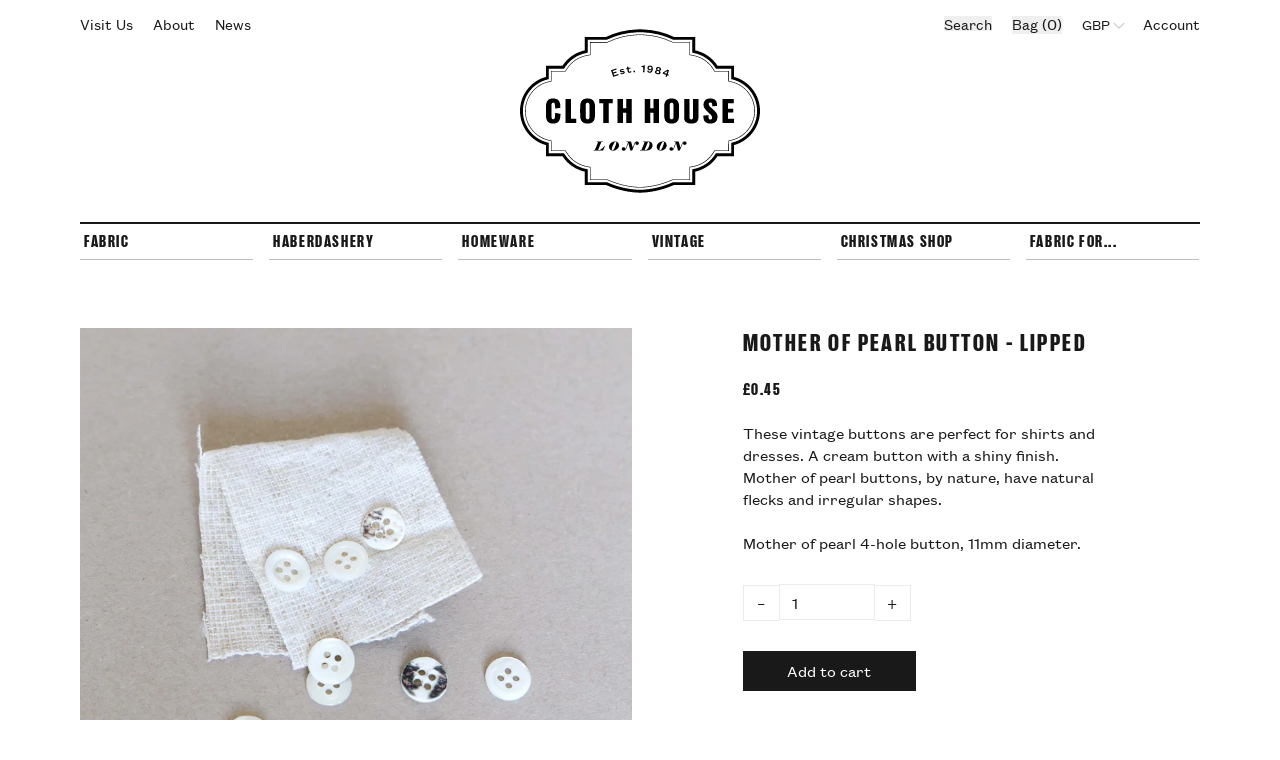

--- FILE ---
content_type: text/html; charset=utf-8
request_url: https://www.clothhouse.com/products/mother-of-pearl-button-lipped
body_size: 110303
content:
<!doctype html>
<html lang="en">

  <head>
    <title>Beige Vintage Plastic 16mm Buttons | Cloth House • Cloth House</title>
    <meta charset="utf-8">
    <meta http-equiv="X-UA-Compatible" content="IE=edge,chrome=1">
    <meta name="description" content="These vintage buttons are perfect for shirts and dresses. A cream button with a shiny finish. Mother of pearl buttons, by nature, have natural flecks and irregular shapes.  Mother of pearl 4-hole button, 11mm diameter.">
    <link rel="canonical" href="https://www.clothhouse.com/products/mother-of-pearl-button-lipped">
    <meta name="viewport" content="width=device-width,initial-scale=1,shrink-to-fit=no">
    <script>window.performance && window.performance.mark && window.performance.mark('shopify.content_for_header.start');</script><meta name="facebook-domain-verification" content="xh53onrxlazpvtqelxub2unuiqegob">
<meta id="shopify-digital-wallet" name="shopify-digital-wallet" content="/50232098975/digital_wallets/dialog">
<meta name="shopify-checkout-api-token" content="4ee35389832ecf6d389f7ba4c1a50115">
<meta id="in-context-paypal-metadata" data-shop-id="50232098975" data-venmo-supported="false" data-environment="production" data-locale="en_US" data-paypal-v4="true" data-currency="GBP">
<link rel="alternate" type="application/json+oembed" href="https://www.clothhouse.com/products/mother-of-pearl-button-lipped.oembed">
<script async="async" src="/checkouts/internal/preloads.js?locale=en-GB"></script>
<link rel="preconnect" href="https://shop.app" crossorigin="anonymous">
<script async="async" src="https://shop.app/checkouts/internal/preloads.js?locale=en-GB&shop_id=50232098975" crossorigin="anonymous"></script>
<script id="apple-pay-shop-capabilities" type="application/json">{"shopId":50232098975,"countryCode":"GB","currencyCode":"GBP","merchantCapabilities":["supports3DS"],"merchantId":"gid:\/\/shopify\/Shop\/50232098975","merchantName":"Cloth House","requiredBillingContactFields":["postalAddress","email","phone"],"requiredShippingContactFields":["postalAddress","email","phone"],"shippingType":"shipping","supportedNetworks":["visa","maestro","masterCard","amex","discover","elo"],"total":{"type":"pending","label":"Cloth House","amount":"1.00"},"shopifyPaymentsEnabled":true,"supportsSubscriptions":true}</script>
<script id="shopify-features" type="application/json">{"accessToken":"4ee35389832ecf6d389f7ba4c1a50115","betas":["rich-media-storefront-analytics"],"domain":"www.clothhouse.com","predictiveSearch":true,"shopId":50232098975,"locale":"en"}</script>
<script>var Shopify = Shopify || {};
Shopify.shop = "cloth-house-2020.myshopify.com";
Shopify.locale = "en";
Shopify.currency = {"active":"GBP","rate":"1.0"};
Shopify.country = "GB";
Shopify.theme = {"name":"July 2024 Production (Related products)","id":143005778164,"schema_name":"Themekit template theme","schema_version":"1.0.0","theme_store_id":null,"role":"main"};
Shopify.theme.handle = "null";
Shopify.theme.style = {"id":null,"handle":null};
Shopify.cdnHost = "www.clothhouse.com/cdn";
Shopify.routes = Shopify.routes || {};
Shopify.routes.root = "/";</script>
<script type="module">!function(o){(o.Shopify=o.Shopify||{}).modules=!0}(window);</script>
<script>!function(o){function n(){var o=[];function n(){o.push(Array.prototype.slice.apply(arguments))}return n.q=o,n}var t=o.Shopify=o.Shopify||{};t.loadFeatures=n(),t.autoloadFeatures=n()}(window);</script>
<script>
  window.ShopifyPay = window.ShopifyPay || {};
  window.ShopifyPay.apiHost = "shop.app\/pay";
  window.ShopifyPay.redirectState = null;
</script>
<script id="shop-js-analytics" type="application/json">{"pageType":"product"}</script>
<script defer="defer" async type="module" src="//www.clothhouse.com/cdn/shopifycloud/shop-js/modules/v2/client.init-shop-cart-sync_IZsNAliE.en.esm.js"></script>
<script defer="defer" async type="module" src="//www.clothhouse.com/cdn/shopifycloud/shop-js/modules/v2/chunk.common_0OUaOowp.esm.js"></script>
<script type="module">
  await import("//www.clothhouse.com/cdn/shopifycloud/shop-js/modules/v2/client.init-shop-cart-sync_IZsNAliE.en.esm.js");
await import("//www.clothhouse.com/cdn/shopifycloud/shop-js/modules/v2/chunk.common_0OUaOowp.esm.js");

  window.Shopify.SignInWithShop?.initShopCartSync?.({"fedCMEnabled":true,"windoidEnabled":true});

</script>
<script>
  window.Shopify = window.Shopify || {};
  if (!window.Shopify.featureAssets) window.Shopify.featureAssets = {};
  window.Shopify.featureAssets['shop-js'] = {"shop-cart-sync":["modules/v2/client.shop-cart-sync_DLOhI_0X.en.esm.js","modules/v2/chunk.common_0OUaOowp.esm.js"],"init-fed-cm":["modules/v2/client.init-fed-cm_C6YtU0w6.en.esm.js","modules/v2/chunk.common_0OUaOowp.esm.js"],"shop-button":["modules/v2/client.shop-button_BCMx7GTG.en.esm.js","modules/v2/chunk.common_0OUaOowp.esm.js"],"shop-cash-offers":["modules/v2/client.shop-cash-offers_BT26qb5j.en.esm.js","modules/v2/chunk.common_0OUaOowp.esm.js","modules/v2/chunk.modal_CGo_dVj3.esm.js"],"init-windoid":["modules/v2/client.init-windoid_B9PkRMql.en.esm.js","modules/v2/chunk.common_0OUaOowp.esm.js"],"init-shop-email-lookup-coordinator":["modules/v2/client.init-shop-email-lookup-coordinator_DZkqjsbU.en.esm.js","modules/v2/chunk.common_0OUaOowp.esm.js"],"shop-toast-manager":["modules/v2/client.shop-toast-manager_Di2EnuM7.en.esm.js","modules/v2/chunk.common_0OUaOowp.esm.js"],"shop-login-button":["modules/v2/client.shop-login-button_BtqW_SIO.en.esm.js","modules/v2/chunk.common_0OUaOowp.esm.js","modules/v2/chunk.modal_CGo_dVj3.esm.js"],"avatar":["modules/v2/client.avatar_BTnouDA3.en.esm.js"],"pay-button":["modules/v2/client.pay-button_CWa-C9R1.en.esm.js","modules/v2/chunk.common_0OUaOowp.esm.js"],"init-shop-cart-sync":["modules/v2/client.init-shop-cart-sync_IZsNAliE.en.esm.js","modules/v2/chunk.common_0OUaOowp.esm.js"],"init-customer-accounts":["modules/v2/client.init-customer-accounts_DenGwJTU.en.esm.js","modules/v2/client.shop-login-button_BtqW_SIO.en.esm.js","modules/v2/chunk.common_0OUaOowp.esm.js","modules/v2/chunk.modal_CGo_dVj3.esm.js"],"init-shop-for-new-customer-accounts":["modules/v2/client.init-shop-for-new-customer-accounts_JdHXxpS9.en.esm.js","modules/v2/client.shop-login-button_BtqW_SIO.en.esm.js","modules/v2/chunk.common_0OUaOowp.esm.js","modules/v2/chunk.modal_CGo_dVj3.esm.js"],"init-customer-accounts-sign-up":["modules/v2/client.init-customer-accounts-sign-up_D6__K_p8.en.esm.js","modules/v2/client.shop-login-button_BtqW_SIO.en.esm.js","modules/v2/chunk.common_0OUaOowp.esm.js","modules/v2/chunk.modal_CGo_dVj3.esm.js"],"checkout-modal":["modules/v2/client.checkout-modal_C_ZQDY6s.en.esm.js","modules/v2/chunk.common_0OUaOowp.esm.js","modules/v2/chunk.modal_CGo_dVj3.esm.js"],"shop-follow-button":["modules/v2/client.shop-follow-button_XetIsj8l.en.esm.js","modules/v2/chunk.common_0OUaOowp.esm.js","modules/v2/chunk.modal_CGo_dVj3.esm.js"],"lead-capture":["modules/v2/client.lead-capture_DvA72MRN.en.esm.js","modules/v2/chunk.common_0OUaOowp.esm.js","modules/v2/chunk.modal_CGo_dVj3.esm.js"],"shop-login":["modules/v2/client.shop-login_ClXNxyh6.en.esm.js","modules/v2/chunk.common_0OUaOowp.esm.js","modules/v2/chunk.modal_CGo_dVj3.esm.js"],"payment-terms":["modules/v2/client.payment-terms_CNlwjfZz.en.esm.js","modules/v2/chunk.common_0OUaOowp.esm.js","modules/v2/chunk.modal_CGo_dVj3.esm.js"]};
</script>
<script>(function() {
  var isLoaded = false;
  function asyncLoad() {
    if (isLoaded) return;
    isLoaded = true;
    var urls = ["https:\/\/schemaplusfiles.s3.amazonaws.com\/loader.min.js?shop=cloth-house-2020.myshopify.com","\/\/backinstock.useamp.com\/widget\/62936_1767158725.js?category=bis\u0026v=6\u0026shop=cloth-house-2020.myshopify.com"];
    for (var i = 0; i < urls.length; i++) {
      var s = document.createElement('script');
      s.type = 'text/javascript';
      s.async = true;
      s.src = urls[i];
      var x = document.getElementsByTagName('script')[0];
      x.parentNode.insertBefore(s, x);
    }
  };
  if(window.attachEvent) {
    window.attachEvent('onload', asyncLoad);
  } else {
    window.addEventListener('load', asyncLoad, false);
  }
})();</script>
<script id="__st">var __st={"a":50232098975,"offset":0,"reqid":"92cf7a9d-16f1-4325-89e8-2373b50e5f50-1768369794","pageurl":"www.clothhouse.com\/products\/mother-of-pearl-button-lipped","u":"de953f4796d1","p":"product","rtyp":"product","rid":8111832858868};</script>
<script>window.ShopifyPaypalV4VisibilityTracking = true;</script>
<script id="captcha-bootstrap">!function(){'use strict';const t='contact',e='account',n='new_comment',o=[[t,t],['blogs',n],['comments',n],[t,'customer']],c=[[e,'customer_login'],[e,'guest_login'],[e,'recover_customer_password'],[e,'create_customer']],r=t=>t.map((([t,e])=>`form[action*='/${t}']:not([data-nocaptcha='true']) input[name='form_type'][value='${e}']`)).join(','),a=t=>()=>t?[...document.querySelectorAll(t)].map((t=>t.form)):[];function s(){const t=[...o],e=r(t);return a(e)}const i='password',u='form_key',d=['recaptcha-v3-token','g-recaptcha-response','h-captcha-response',i],f=()=>{try{return window.sessionStorage}catch{return}},m='__shopify_v',_=t=>t.elements[u];function p(t,e,n=!1){try{const o=window.sessionStorage,c=JSON.parse(o.getItem(e)),{data:r}=function(t){const{data:e,action:n}=t;return t[m]||n?{data:e,action:n}:{data:t,action:n}}(c);for(const[e,n]of Object.entries(r))t.elements[e]&&(t.elements[e].value=n);n&&o.removeItem(e)}catch(o){console.error('form repopulation failed',{error:o})}}const l='form_type',E='cptcha';function T(t){t.dataset[E]=!0}const w=window,h=w.document,L='Shopify',v='ce_forms',y='captcha';let A=!1;((t,e)=>{const n=(g='f06e6c50-85a8-45c8-87d0-21a2b65856fe',I='https://cdn.shopify.com/shopifycloud/storefront-forms-hcaptcha/ce_storefront_forms_captcha_hcaptcha.v1.5.2.iife.js',D={infoText:'Protected by hCaptcha',privacyText:'Privacy',termsText:'Terms'},(t,e,n)=>{const o=w[L][v],c=o.bindForm;if(c)return c(t,g,e,D).then(n);var r;o.q.push([[t,g,e,D],n]),r=I,A||(h.body.append(Object.assign(h.createElement('script'),{id:'captcha-provider',async:!0,src:r})),A=!0)});var g,I,D;w[L]=w[L]||{},w[L][v]=w[L][v]||{},w[L][v].q=[],w[L][y]=w[L][y]||{},w[L][y].protect=function(t,e){n(t,void 0,e),T(t)},Object.freeze(w[L][y]),function(t,e,n,w,h,L){const[v,y,A,g]=function(t,e,n){const i=e?o:[],u=t?c:[],d=[...i,...u],f=r(d),m=r(i),_=r(d.filter((([t,e])=>n.includes(e))));return[a(f),a(m),a(_),s()]}(w,h,L),I=t=>{const e=t.target;return e instanceof HTMLFormElement?e:e&&e.form},D=t=>v().includes(t);t.addEventListener('submit',(t=>{const e=I(t);if(!e)return;const n=D(e)&&!e.dataset.hcaptchaBound&&!e.dataset.recaptchaBound,o=_(e),c=g().includes(e)&&(!o||!o.value);(n||c)&&t.preventDefault(),c&&!n&&(function(t){try{if(!f())return;!function(t){const e=f();if(!e)return;const n=_(t);if(!n)return;const o=n.value;o&&e.removeItem(o)}(t);const e=Array.from(Array(32),(()=>Math.random().toString(36)[2])).join('');!function(t,e){_(t)||t.append(Object.assign(document.createElement('input'),{type:'hidden',name:u})),t.elements[u].value=e}(t,e),function(t,e){const n=f();if(!n)return;const o=[...t.querySelectorAll(`input[type='${i}']`)].map((({name:t})=>t)),c=[...d,...o],r={};for(const[a,s]of new FormData(t).entries())c.includes(a)||(r[a]=s);n.setItem(e,JSON.stringify({[m]:1,action:t.action,data:r}))}(t,e)}catch(e){console.error('failed to persist form',e)}}(e),e.submit())}));const S=(t,e)=>{t&&!t.dataset[E]&&(n(t,e.some((e=>e===t))),T(t))};for(const o of['focusin','change'])t.addEventListener(o,(t=>{const e=I(t);D(e)&&S(e,y())}));const B=e.get('form_key'),M=e.get(l),P=B&&M;t.addEventListener('DOMContentLoaded',(()=>{const t=y();if(P)for(const e of t)e.elements[l].value===M&&p(e,B);[...new Set([...A(),...v().filter((t=>'true'===t.dataset.shopifyCaptcha))])].forEach((e=>S(e,t)))}))}(h,new URLSearchParams(w.location.search),n,t,e,['guest_login'])})(!0,!0)}();</script>
<script integrity="sha256-4kQ18oKyAcykRKYeNunJcIwy7WH5gtpwJnB7kiuLZ1E=" data-source-attribution="shopify.loadfeatures" defer="defer" src="//www.clothhouse.com/cdn/shopifycloud/storefront/assets/storefront/load_feature-a0a9edcb.js" crossorigin="anonymous"></script>
<script crossorigin="anonymous" defer="defer" src="//www.clothhouse.com/cdn/shopifycloud/storefront/assets/shopify_pay/storefront-65b4c6d7.js?v=20250812"></script>
<script data-source-attribution="shopify.dynamic_checkout.dynamic.init">var Shopify=Shopify||{};Shopify.PaymentButton=Shopify.PaymentButton||{isStorefrontPortableWallets:!0,init:function(){window.Shopify.PaymentButton.init=function(){};var t=document.createElement("script");t.src="https://www.clothhouse.com/cdn/shopifycloud/portable-wallets/latest/portable-wallets.en.js",t.type="module",document.head.appendChild(t)}};
</script>
<script data-source-attribution="shopify.dynamic_checkout.buyer_consent">
  function portableWalletsHideBuyerConsent(e){var t=document.getElementById("shopify-buyer-consent"),n=document.getElementById("shopify-subscription-policy-button");t&&n&&(t.classList.add("hidden"),t.setAttribute("aria-hidden","true"),n.removeEventListener("click",e))}function portableWalletsShowBuyerConsent(e){var t=document.getElementById("shopify-buyer-consent"),n=document.getElementById("shopify-subscription-policy-button");t&&n&&(t.classList.remove("hidden"),t.removeAttribute("aria-hidden"),n.addEventListener("click",e))}window.Shopify?.PaymentButton&&(window.Shopify.PaymentButton.hideBuyerConsent=portableWalletsHideBuyerConsent,window.Shopify.PaymentButton.showBuyerConsent=portableWalletsShowBuyerConsent);
</script>
<script data-source-attribution="shopify.dynamic_checkout.cart.bootstrap">document.addEventListener("DOMContentLoaded",(function(){function t(){return document.querySelector("shopify-accelerated-checkout-cart, shopify-accelerated-checkout")}if(t())Shopify.PaymentButton.init();else{new MutationObserver((function(e,n){t()&&(Shopify.PaymentButton.init(),n.disconnect())})).observe(document.body,{childList:!0,subtree:!0})}}));
</script>
<link id="shopify-accelerated-checkout-styles" rel="stylesheet" media="screen" href="https://www.clothhouse.com/cdn/shopifycloud/portable-wallets/latest/accelerated-checkout-backwards-compat.css" crossorigin="anonymous">
<style id="shopify-accelerated-checkout-cart">
        #shopify-buyer-consent {
  margin-top: 1em;
  display: inline-block;
  width: 100%;
}

#shopify-buyer-consent.hidden {
  display: none;
}

#shopify-subscription-policy-button {
  background: none;
  border: none;
  padding: 0;
  text-decoration: underline;
  font-size: inherit;
  cursor: pointer;
}

#shopify-subscription-policy-button::before {
  box-shadow: none;
}

      </style>
<script id="sections-script" data-sections="product-recommendations" defer="defer" src="//www.clothhouse.com/cdn/shop/t/15/compiled_assets/scripts.js?10932"></script>
<script>window.performance && window.performance.mark && window.performance.mark('shopify.content_for_header.end');</script>
    <!-- Header hook for plugins -->
    <link href="//www.clothhouse.com/cdn/shop/t/15/assets/application.css?v=162047354655880139091719052861" rel="stylesheet" type="text/css" media="all" />
    <script src="//www.clothhouse.com/cdn/shop/t/15/assets/application.js?v=29332854537791018941719052861" type="text/javascript"></script>

    <!-- Styles-->
    <link rel="stylesheet" href="//www.clothhouse.com/cdn/shop/t/15/assets/styles.css?v=183988867893310328691738586982">
    <link rel="stylesheet" href="//www.clothhouse.com/cdn/shop/t/15/assets/utilities.css?v=50055107989556726321738586980">

    <link
      rel="apple-touch-icon"
      sizes="180x180"
      href="//www.clothhouse.com/cdn/shop/t/15/assets/apple-touch-icon.png?v=2&v=2858665450758481311719052861">
    <link
      rel="icon"
      type="image/png"
      sizes="32x32"
      href="//www.clothhouse.com/cdn/shop/t/15/assets/favicon-32x32.png?v=2&v=80466440980071019351719052861">
    <link
      rel="icon"
      type="image/png"
      sizes="16x16"
      href="//www.clothhouse.com/cdn/shop/t/15/assets/favicon-16x16.png?v=2&v=136779879285979026231719052861">
    <link rel="manifest" href="//www.clothhouse.com/cdn/shop/t/15/assets/site.webmanifest?v=20751329853608508841719052861">
    <link
      rel="mask-icon"
      href="//www.clothhouse.com/cdn/shop/t/15/assets/safari-pinned-tab.svg?v=2&v=34933946206627562541719052861"
      color="#000000">
    <meta name="msapplication-TileColor" content="#000000">
    <meta name="theme-color" content="#ffffff">


  <meta property="og:image" content="https://cdn.shopify.com/s/files/1/0502/3209/8975/files/cloth-house-london-pearl-buttons-ridge.jpg?v=1714409918" />
<meta property="og:image:secure_url" content="https://cdn.shopify.com/s/files/1/0502/3209/8975/files/cloth-house-london-pearl-buttons-ridge.jpg?v=1714409918" />
<meta property="og:image:width" content="2048" />
<meta property="og:image:height" content="2049" />
<link href="https://monorail-edge.shopifysvc.com" rel="dns-prefetch">
<script>(function(){if ("sendBeacon" in navigator && "performance" in window) {try {var session_token_from_headers = performance.getEntriesByType('navigation')[0].serverTiming.find(x => x.name == '_s').description;} catch {var session_token_from_headers = undefined;}var session_cookie_matches = document.cookie.match(/_shopify_s=([^;]*)/);var session_token_from_cookie = session_cookie_matches && session_cookie_matches.length === 2 ? session_cookie_matches[1] : "";var session_token = session_token_from_headers || session_token_from_cookie || "";function handle_abandonment_event(e) {var entries = performance.getEntries().filter(function(entry) {return /monorail-edge.shopifysvc.com/.test(entry.name);});if (!window.abandonment_tracked && entries.length === 0) {window.abandonment_tracked = true;var currentMs = Date.now();var navigation_start = performance.timing.navigationStart;var payload = {shop_id: 50232098975,url: window.location.href,navigation_start,duration: currentMs - navigation_start,session_token,page_type: "product"};window.navigator.sendBeacon("https://monorail-edge.shopifysvc.com/v1/produce", JSON.stringify({schema_id: "online_store_buyer_site_abandonment/1.1",payload: payload,metadata: {event_created_at_ms: currentMs,event_sent_at_ms: currentMs}}));}}window.addEventListener('pagehide', handle_abandonment_event);}}());</script>
<script id="web-pixels-manager-setup">(function e(e,d,r,n,o){if(void 0===o&&(o={}),!Boolean(null===(a=null===(i=window.Shopify)||void 0===i?void 0:i.analytics)||void 0===a?void 0:a.replayQueue)){var i,a;window.Shopify=window.Shopify||{};var t=window.Shopify;t.analytics=t.analytics||{};var s=t.analytics;s.replayQueue=[],s.publish=function(e,d,r){return s.replayQueue.push([e,d,r]),!0};try{self.performance.mark("wpm:start")}catch(e){}var l=function(){var e={modern:/Edge?\/(1{2}[4-9]|1[2-9]\d|[2-9]\d{2}|\d{4,})\.\d+(\.\d+|)|Firefox\/(1{2}[4-9]|1[2-9]\d|[2-9]\d{2}|\d{4,})\.\d+(\.\d+|)|Chrom(ium|e)\/(9{2}|\d{3,})\.\d+(\.\d+|)|(Maci|X1{2}).+ Version\/(15\.\d+|(1[6-9]|[2-9]\d|\d{3,})\.\d+)([,.]\d+|)( \(\w+\)|)( Mobile\/\w+|) Safari\/|Chrome.+OPR\/(9{2}|\d{3,})\.\d+\.\d+|(CPU[ +]OS|iPhone[ +]OS|CPU[ +]iPhone|CPU IPhone OS|CPU iPad OS)[ +]+(15[._]\d+|(1[6-9]|[2-9]\d|\d{3,})[._]\d+)([._]\d+|)|Android:?[ /-](13[3-9]|1[4-9]\d|[2-9]\d{2}|\d{4,})(\.\d+|)(\.\d+|)|Android.+Firefox\/(13[5-9]|1[4-9]\d|[2-9]\d{2}|\d{4,})\.\d+(\.\d+|)|Android.+Chrom(ium|e)\/(13[3-9]|1[4-9]\d|[2-9]\d{2}|\d{4,})\.\d+(\.\d+|)|SamsungBrowser\/([2-9]\d|\d{3,})\.\d+/,legacy:/Edge?\/(1[6-9]|[2-9]\d|\d{3,})\.\d+(\.\d+|)|Firefox\/(5[4-9]|[6-9]\d|\d{3,})\.\d+(\.\d+|)|Chrom(ium|e)\/(5[1-9]|[6-9]\d|\d{3,})\.\d+(\.\d+|)([\d.]+$|.*Safari\/(?![\d.]+ Edge\/[\d.]+$))|(Maci|X1{2}).+ Version\/(10\.\d+|(1[1-9]|[2-9]\d|\d{3,})\.\d+)([,.]\d+|)( \(\w+\)|)( Mobile\/\w+|) Safari\/|Chrome.+OPR\/(3[89]|[4-9]\d|\d{3,})\.\d+\.\d+|(CPU[ +]OS|iPhone[ +]OS|CPU[ +]iPhone|CPU IPhone OS|CPU iPad OS)[ +]+(10[._]\d+|(1[1-9]|[2-9]\d|\d{3,})[._]\d+)([._]\d+|)|Android:?[ /-](13[3-9]|1[4-9]\d|[2-9]\d{2}|\d{4,})(\.\d+|)(\.\d+|)|Mobile Safari.+OPR\/([89]\d|\d{3,})\.\d+\.\d+|Android.+Firefox\/(13[5-9]|1[4-9]\d|[2-9]\d{2}|\d{4,})\.\d+(\.\d+|)|Android.+Chrom(ium|e)\/(13[3-9]|1[4-9]\d|[2-9]\d{2}|\d{4,})\.\d+(\.\d+|)|Android.+(UC? ?Browser|UCWEB|U3)[ /]?(15\.([5-9]|\d{2,})|(1[6-9]|[2-9]\d|\d{3,})\.\d+)\.\d+|SamsungBrowser\/(5\.\d+|([6-9]|\d{2,})\.\d+)|Android.+MQ{2}Browser\/(14(\.(9|\d{2,})|)|(1[5-9]|[2-9]\d|\d{3,})(\.\d+|))(\.\d+|)|K[Aa][Ii]OS\/(3\.\d+|([4-9]|\d{2,})\.\d+)(\.\d+|)/},d=e.modern,r=e.legacy,n=navigator.userAgent;return n.match(d)?"modern":n.match(r)?"legacy":"unknown"}(),u="modern"===l?"modern":"legacy",c=(null!=n?n:{modern:"",legacy:""})[u],f=function(e){return[e.baseUrl,"/wpm","/b",e.hashVersion,"modern"===e.buildTarget?"m":"l",".js"].join("")}({baseUrl:d,hashVersion:r,buildTarget:u}),m=function(e){var d=e.version,r=e.bundleTarget,n=e.surface,o=e.pageUrl,i=e.monorailEndpoint;return{emit:function(e){var a=e.status,t=e.errorMsg,s=(new Date).getTime(),l=JSON.stringify({metadata:{event_sent_at_ms:s},events:[{schema_id:"web_pixels_manager_load/3.1",payload:{version:d,bundle_target:r,page_url:o,status:a,surface:n,error_msg:t},metadata:{event_created_at_ms:s}}]});if(!i)return console&&console.warn&&console.warn("[Web Pixels Manager] No Monorail endpoint provided, skipping logging."),!1;try{return self.navigator.sendBeacon.bind(self.navigator)(i,l)}catch(e){}var u=new XMLHttpRequest;try{return u.open("POST",i,!0),u.setRequestHeader("Content-Type","text/plain"),u.send(l),!0}catch(e){return console&&console.warn&&console.warn("[Web Pixels Manager] Got an unhandled error while logging to Monorail."),!1}}}}({version:r,bundleTarget:l,surface:e.surface,pageUrl:self.location.href,monorailEndpoint:e.monorailEndpoint});try{o.browserTarget=l,function(e){var d=e.src,r=e.async,n=void 0===r||r,o=e.onload,i=e.onerror,a=e.sri,t=e.scriptDataAttributes,s=void 0===t?{}:t,l=document.createElement("script"),u=document.querySelector("head"),c=document.querySelector("body");if(l.async=n,l.src=d,a&&(l.integrity=a,l.crossOrigin="anonymous"),s)for(var f in s)if(Object.prototype.hasOwnProperty.call(s,f))try{l.dataset[f]=s[f]}catch(e){}if(o&&l.addEventListener("load",o),i&&l.addEventListener("error",i),u)u.appendChild(l);else{if(!c)throw new Error("Did not find a head or body element to append the script");c.appendChild(l)}}({src:f,async:!0,onload:function(){if(!function(){var e,d;return Boolean(null===(d=null===(e=window.Shopify)||void 0===e?void 0:e.analytics)||void 0===d?void 0:d.initialized)}()){var d=window.webPixelsManager.init(e)||void 0;if(d){var r=window.Shopify.analytics;r.replayQueue.forEach((function(e){var r=e[0],n=e[1],o=e[2];d.publishCustomEvent(r,n,o)})),r.replayQueue=[],r.publish=d.publishCustomEvent,r.visitor=d.visitor,r.initialized=!0}}},onerror:function(){return m.emit({status:"failed",errorMsg:"".concat(f," has failed to load")})},sri:function(e){var d=/^sha384-[A-Za-z0-9+/=]+$/;return"string"==typeof e&&d.test(e)}(c)?c:"",scriptDataAttributes:o}),m.emit({status:"loading"})}catch(e){m.emit({status:"failed",errorMsg:(null==e?void 0:e.message)||"Unknown error"})}}})({shopId: 50232098975,storefrontBaseUrl: "https://www.clothhouse.com",extensionsBaseUrl: "https://extensions.shopifycdn.com/cdn/shopifycloud/web-pixels-manager",monorailEndpoint: "https://monorail-edge.shopifysvc.com/unstable/produce_batch",surface: "storefront-renderer",enabledBetaFlags: ["2dca8a86","a0d5f9d2"],webPixelsConfigList: [{"id":"3110044032","configuration":"{\"pixel_id\":\"2936706229857870\",\"pixel_type\":\"facebook_pixel\"}","eventPayloadVersion":"v1","runtimeContext":"OPEN","scriptVersion":"ca16bc87fe92b6042fbaa3acc2fbdaa6","type":"APP","apiClientId":2329312,"privacyPurposes":["ANALYTICS","MARKETING","SALE_OF_DATA"],"dataSharingAdjustments":{"protectedCustomerApprovalScopes":["read_customer_address","read_customer_email","read_customer_name","read_customer_personal_data","read_customer_phone"]}},{"id":"974782848","configuration":"{\"config\":\"{\\\"google_tag_ids\\\":[\\\"G-GJ7Z5MGKLY\\\"],\\\"gtag_events\\\":[{\\\"type\\\":\\\"search\\\",\\\"action_label\\\":[\\\"G-B1K21LMFP3\\\",\\\"G-MKCJ8XBWYZ\\\"]},{\\\"type\\\":\\\"begin_checkout\\\",\\\"action_label\\\":[\\\"G-B1K21LMFP3\\\",\\\"G-MKCJ8XBWYZ\\\"]},{\\\"type\\\":\\\"view_item\\\",\\\"action_label\\\":[\\\"G-B1K21LMFP3\\\",\\\"G-MKCJ8XBWYZ\\\"]},{\\\"type\\\":\\\"purchase\\\",\\\"action_label\\\":[\\\"G-B1K21LMFP3\\\",\\\"G-MKCJ8XBWYZ\\\"]},{\\\"type\\\":\\\"page_view\\\",\\\"action_label\\\":[\\\"G-B1K21LMFP3\\\",\\\"G-MKCJ8XBWYZ\\\"]},{\\\"type\\\":\\\"add_payment_info\\\",\\\"action_label\\\":[\\\"G-B1K21LMFP3\\\",\\\"G-MKCJ8XBWYZ\\\"]},{\\\"type\\\":\\\"add_to_cart\\\",\\\"action_label\\\":[\\\"G-B1K21LMFP3\\\",\\\"G-MKCJ8XBWYZ\\\"]}],\\\"enable_monitoring_mode\\\":false}\"}","eventPayloadVersion":"v1","runtimeContext":"OPEN","scriptVersion":"b2a88bafab3e21179ed38636efcd8a93","type":"APP","apiClientId":1780363,"privacyPurposes":[],"dataSharingAdjustments":{"protectedCustomerApprovalScopes":["read_customer_address","read_customer_email","read_customer_name","read_customer_personal_data","read_customer_phone"]}},{"id":"shopify-app-pixel","configuration":"{}","eventPayloadVersion":"v1","runtimeContext":"STRICT","scriptVersion":"0450","apiClientId":"shopify-pixel","type":"APP","privacyPurposes":["ANALYTICS","MARKETING"]},{"id":"shopify-custom-pixel","eventPayloadVersion":"v1","runtimeContext":"LAX","scriptVersion":"0450","apiClientId":"shopify-pixel","type":"CUSTOM","privacyPurposes":["ANALYTICS","MARKETING"]}],isMerchantRequest: false,initData: {"shop":{"name":"Cloth House","paymentSettings":{"currencyCode":"GBP"},"myshopifyDomain":"cloth-house-2020.myshopify.com","countryCode":"GB","storefrontUrl":"https:\/\/www.clothhouse.com"},"customer":null,"cart":null,"checkout":null,"productVariants":[{"price":{"amount":0.45,"currencyCode":"GBP"},"product":{"title":"Mother Of Pearl Button - Lipped","vendor":"Cloth House 2020","id":"8111832858868","untranslatedTitle":"Mother Of Pearl Button - Lipped","url":"\/products\/mother-of-pearl-button-lipped","type":"Buttons \u0026 Snaps"},"id":"43943142392052","image":{"src":"\/\/www.clothhouse.com\/cdn\/shop\/files\/cloth-house-london-pearl-buttons-ridge.jpg?v=1714409918"},"sku":"BU-3002","title":"Default Title","untranslatedTitle":"Default Title"}],"purchasingCompany":null},},"https://www.clothhouse.com/cdn","7cecd0b6w90c54c6cpe92089d5m57a67346",{"modern":"","legacy":""},{"shopId":"50232098975","storefrontBaseUrl":"https:\/\/www.clothhouse.com","extensionBaseUrl":"https:\/\/extensions.shopifycdn.com\/cdn\/shopifycloud\/web-pixels-manager","surface":"storefront-renderer","enabledBetaFlags":"[\"2dca8a86\", \"a0d5f9d2\"]","isMerchantRequest":"false","hashVersion":"7cecd0b6w90c54c6cpe92089d5m57a67346","publish":"custom","events":"[[\"page_viewed\",{}],[\"product_viewed\",{\"productVariant\":{\"price\":{\"amount\":0.45,\"currencyCode\":\"GBP\"},\"product\":{\"title\":\"Mother Of Pearl Button - Lipped\",\"vendor\":\"Cloth House 2020\",\"id\":\"8111832858868\",\"untranslatedTitle\":\"Mother Of Pearl Button - Lipped\",\"url\":\"\/products\/mother-of-pearl-button-lipped\",\"type\":\"Buttons \u0026 Snaps\"},\"id\":\"43943142392052\",\"image\":{\"src\":\"\/\/www.clothhouse.com\/cdn\/shop\/files\/cloth-house-london-pearl-buttons-ridge.jpg?v=1714409918\"},\"sku\":\"BU-3002\",\"title\":\"Default Title\",\"untranslatedTitle\":\"Default Title\"}}]]"});</script><script>
  window.ShopifyAnalytics = window.ShopifyAnalytics || {};
  window.ShopifyAnalytics.meta = window.ShopifyAnalytics.meta || {};
  window.ShopifyAnalytics.meta.currency = 'GBP';
  var meta = {"product":{"id":8111832858868,"gid":"gid:\/\/shopify\/Product\/8111832858868","vendor":"Cloth House 2020","type":"Buttons \u0026 Snaps","handle":"mother-of-pearl-button-lipped","variants":[{"id":43943142392052,"price":45,"name":"Mother Of Pearl Button - Lipped","public_title":null,"sku":"BU-3002"}],"remote":false},"page":{"pageType":"product","resourceType":"product","resourceId":8111832858868,"requestId":"92cf7a9d-16f1-4325-89e8-2373b50e5f50-1768369794"}};
  for (var attr in meta) {
    window.ShopifyAnalytics.meta[attr] = meta[attr];
  }
</script>
<script class="analytics">
  (function () {
    var customDocumentWrite = function(content) {
      var jquery = null;

      if (window.jQuery) {
        jquery = window.jQuery;
      } else if (window.Checkout && window.Checkout.$) {
        jquery = window.Checkout.$;
      }

      if (jquery) {
        jquery('body').append(content);
      }
    };

    var hasLoggedConversion = function(token) {
      if (token) {
        return document.cookie.indexOf('loggedConversion=' + token) !== -1;
      }
      return false;
    }

    var setCookieIfConversion = function(token) {
      if (token) {
        var twoMonthsFromNow = new Date(Date.now());
        twoMonthsFromNow.setMonth(twoMonthsFromNow.getMonth() + 2);

        document.cookie = 'loggedConversion=' + token + '; expires=' + twoMonthsFromNow;
      }
    }

    var trekkie = window.ShopifyAnalytics.lib = window.trekkie = window.trekkie || [];
    if (trekkie.integrations) {
      return;
    }
    trekkie.methods = [
      'identify',
      'page',
      'ready',
      'track',
      'trackForm',
      'trackLink'
    ];
    trekkie.factory = function(method) {
      return function() {
        var args = Array.prototype.slice.call(arguments);
        args.unshift(method);
        trekkie.push(args);
        return trekkie;
      };
    };
    for (var i = 0; i < trekkie.methods.length; i++) {
      var key = trekkie.methods[i];
      trekkie[key] = trekkie.factory(key);
    }
    trekkie.load = function(config) {
      trekkie.config = config || {};
      trekkie.config.initialDocumentCookie = document.cookie;
      var first = document.getElementsByTagName('script')[0];
      var script = document.createElement('script');
      script.type = 'text/javascript';
      script.onerror = function(e) {
        var scriptFallback = document.createElement('script');
        scriptFallback.type = 'text/javascript';
        scriptFallback.onerror = function(error) {
                var Monorail = {
      produce: function produce(monorailDomain, schemaId, payload) {
        var currentMs = new Date().getTime();
        var event = {
          schema_id: schemaId,
          payload: payload,
          metadata: {
            event_created_at_ms: currentMs,
            event_sent_at_ms: currentMs
          }
        };
        return Monorail.sendRequest("https://" + monorailDomain + "/v1/produce", JSON.stringify(event));
      },
      sendRequest: function sendRequest(endpointUrl, payload) {
        // Try the sendBeacon API
        if (window && window.navigator && typeof window.navigator.sendBeacon === 'function' && typeof window.Blob === 'function' && !Monorail.isIos12()) {
          var blobData = new window.Blob([payload], {
            type: 'text/plain'
          });

          if (window.navigator.sendBeacon(endpointUrl, blobData)) {
            return true;
          } // sendBeacon was not successful

        } // XHR beacon

        var xhr = new XMLHttpRequest();

        try {
          xhr.open('POST', endpointUrl);
          xhr.setRequestHeader('Content-Type', 'text/plain');
          xhr.send(payload);
        } catch (e) {
          console.log(e);
        }

        return false;
      },
      isIos12: function isIos12() {
        return window.navigator.userAgent.lastIndexOf('iPhone; CPU iPhone OS 12_') !== -1 || window.navigator.userAgent.lastIndexOf('iPad; CPU OS 12_') !== -1;
      }
    };
    Monorail.produce('monorail-edge.shopifysvc.com',
      'trekkie_storefront_load_errors/1.1',
      {shop_id: 50232098975,
      theme_id: 143005778164,
      app_name: "storefront",
      context_url: window.location.href,
      source_url: "//www.clothhouse.com/cdn/s/trekkie.storefront.55c6279c31a6628627b2ba1c5ff367020da294e2.min.js"});

        };
        scriptFallback.async = true;
        scriptFallback.src = '//www.clothhouse.com/cdn/s/trekkie.storefront.55c6279c31a6628627b2ba1c5ff367020da294e2.min.js';
        first.parentNode.insertBefore(scriptFallback, first);
      };
      script.async = true;
      script.src = '//www.clothhouse.com/cdn/s/trekkie.storefront.55c6279c31a6628627b2ba1c5ff367020da294e2.min.js';
      first.parentNode.insertBefore(script, first);
    };
    trekkie.load(
      {"Trekkie":{"appName":"storefront","development":false,"defaultAttributes":{"shopId":50232098975,"isMerchantRequest":null,"themeId":143005778164,"themeCityHash":"6173801229414151790","contentLanguage":"en","currency":"GBP","eventMetadataId":"11cb66a8-8ae4-49f4-acf2-9d107b65ca0f"},"isServerSideCookieWritingEnabled":true,"monorailRegion":"shop_domain","enabledBetaFlags":["65f19447"]},"Session Attribution":{},"S2S":{"facebookCapiEnabled":true,"source":"trekkie-storefront-renderer","apiClientId":580111}}
    );

    var loaded = false;
    trekkie.ready(function() {
      if (loaded) return;
      loaded = true;

      window.ShopifyAnalytics.lib = window.trekkie;

      var originalDocumentWrite = document.write;
      document.write = customDocumentWrite;
      try { window.ShopifyAnalytics.merchantGoogleAnalytics.call(this); } catch(error) {};
      document.write = originalDocumentWrite;

      window.ShopifyAnalytics.lib.page(null,{"pageType":"product","resourceType":"product","resourceId":8111832858868,"requestId":"92cf7a9d-16f1-4325-89e8-2373b50e5f50-1768369794","shopifyEmitted":true});

      var match = window.location.pathname.match(/checkouts\/(.+)\/(thank_you|post_purchase)/)
      var token = match? match[1]: undefined;
      if (!hasLoggedConversion(token)) {
        setCookieIfConversion(token);
        window.ShopifyAnalytics.lib.track("Viewed Product",{"currency":"GBP","variantId":43943142392052,"productId":8111832858868,"productGid":"gid:\/\/shopify\/Product\/8111832858868","name":"Mother Of Pearl Button - Lipped","price":"0.45","sku":"BU-3002","brand":"Cloth House 2020","variant":null,"category":"Buttons \u0026 Snaps","nonInteraction":true,"remote":false},undefined,undefined,{"shopifyEmitted":true});
      window.ShopifyAnalytics.lib.track("monorail:\/\/trekkie_storefront_viewed_product\/1.1",{"currency":"GBP","variantId":43943142392052,"productId":8111832858868,"productGid":"gid:\/\/shopify\/Product\/8111832858868","name":"Mother Of Pearl Button - Lipped","price":"0.45","sku":"BU-3002","brand":"Cloth House 2020","variant":null,"category":"Buttons \u0026 Snaps","nonInteraction":true,"remote":false,"referer":"https:\/\/www.clothhouse.com\/products\/mother-of-pearl-button-lipped"});
      }
    });


        var eventsListenerScript = document.createElement('script');
        eventsListenerScript.async = true;
        eventsListenerScript.src = "//www.clothhouse.com/cdn/shopifycloud/storefront/assets/shop_events_listener-3da45d37.js";
        document.getElementsByTagName('head')[0].appendChild(eventsListenerScript);

})();</script>
<script
  defer
  src="https://www.clothhouse.com/cdn/shopifycloud/perf-kit/shopify-perf-kit-3.0.3.min.js"
  data-application="storefront-renderer"
  data-shop-id="50232098975"
  data-render-region="gcp-us-east1"
  data-page-type="product"
  data-theme-instance-id="143005778164"
  data-theme-name="Themekit template theme"
  data-theme-version="1.0.0"
  data-monorail-region="shop_domain"
  data-resource-timing-sampling-rate="10"
  data-shs="true"
  data-shs-beacon="true"
  data-shs-export-with-fetch="true"
  data-shs-logs-sample-rate="1"
  data-shs-beacon-endpoint="https://www.clothhouse.com/api/collect"
></script>
</head>

  <body class="w-screen">

    

<header class="header" data-header-scroll>
  <div class="container">

    <div class="lg:relative">

      <div class="header__main">

        <div class="flex flex-row space-x-2 items-center lg:hidden">
          <button class="hamburger" data-hamburger>
            <span></span>
            <span></span>
            <span></span>
          </button>
        </div>

        <nav class="hidden h-8 lg:flex flex-col justify-center">
          <ul class="space-x-2 lg:space-x-4 text-sm">
            
              <li class="inline-block">
                <a href="/pages/visit-us" class="hover:underline leading-none block text-custom">Visit Us</a>
              </li>
            
              <li class="inline-block">
                <a href="/pages/about" class="hover:underline leading-none block text-custom">About</a>
              </li>
            
              <li class="inline-block">
                <a href="/blogs/news" class="hover:underline leading-none block text-custom">News</a>
              </li>
            
          </ul>
        </nav>

        <div class="absolute top-1/2 left-1/2 transform -translate-x-1/2 -translate-y-1/2">
          <a href="/" class="header__logo">
            
              <span class="title-1 text-3xl lg:sr-only pb-1 whitespace-nowrap">Cloth House</span>
            
            <svg version="1.1" id="Layer_1" xmlns="http://www.w3.org/2000/svg" xmlns:xlink="http://www.w3.org/1999/xlink" x="0"
    y="0" viewBox="0 0 1469.8 1000.1" xml:space="preserve">
    <g id="CLOTH-HOUSE">
        <path d="M215.2 485.4c0-3.8.3-7.4-.1-10.8-.6-6.3-1-12.6-2.5-18.7-1.4-5.9-5.5-7.9-11.5-6.8-4 .7-6.1 3.6-7.1 7.1-.9 3.1-1.5 6.4-1.5 9.7-.1 22.7-.1 45.4 0 68 0 4.3.5 8.5 2.7 12.4 2 3.5 5.1 4.9 9.1 4.7 3.9-.3 6.5-2.6 7.6-6.1 1.3-4.2 2.3-8.6 2.7-12.9.5-6.1.4-12.3.6-18.5 0-.7.1-1.5.1-2.4 10.7 2.1 21.3 4.2 32 6.3 0 5.1.4 10.2-.1 15.2-.7 6.2-1.5 12.4-3.3 18.3-4.6 15.1-15.4 23.2-30.8 25.4-9.5 1.3-19 1.2-28.3-1.8-10-3.2-16.9-9.8-21-19.4-3.6-8.5-4.7-17.6-4.8-26.7-.1-18.8-.1-37.6 0-56.5.1-7.5.9-14.9 3.1-22.1 4.4-14.2 13.8-22.8 28.4-25.5 9.6-1.8 19.2-1.6 28.6.9 12.1 3.2 20 11 24.2 22.5 3.8 10.3 4 21.1 3.8 31.8 0 .5-1 1.5-1.6 1.6-9.9 1.4-20 2.8-30.3 4.3" />
        <path d="M311.7 547.2h33v27h-66.1V425.8h33.1z" />
        <path d="M459.2 500.3c0 10.8.3 21.5-.1 32.3-.2 5.6-1.3 11.3-2.8 16.7-4 14.4-13.7 23.3-28.3 26.4-9.7 2.1-19.4 2-29.1-.2-15.2-3.5-24.4-13.1-28-27.9-1.5-6.1-2.3-12.5-2.5-18.7-.3-19.1-.4-38.3 0-57.4.1-6.9 1.2-14 3-20.6 4.1-15.3 14.8-24 30.3-26.7 9.1-1.6 18.3-1.5 27.4.7 14.6 3.5 23.5 12.8 27.6 27 2 7 2.7 14.2 2.7 21.4v27.1l-.2-.1zm-33.5.1c0-11 .1-22 0-33 0-3.3-.5-6.7-1.2-10-1.1-5-5.2-8.1-10.3-8.3-5.3-.2-9.5 2.7-10.8 7.9-.8 3.1-1.4 6.3-1.4 9.4-.1 22.8-.1 45.5 0 68.3 0 2.9.6 5.9 1.4 8.7 1.4 5 5.6 7.8 10.8 7.6 5.4-.2 9.3-3.1 10.4-8.1.7-3 1.1-6.2 1.1-9.2.1-11.1 0-22.2 0-33.3" />
        <path d="M510.5 452.7h-24.9v-26.8h82.9v26.7h-24.7v121.6h-33.3z" />
        <path d="M684.4 574.2h-33v-63.7h-20.6v63.6h-33.4V425.9h33.1v57.5h20.8v-57.5h33.1z" />
        <path d="M764.4 425.8h33.1v57.7h20.6v-57.6h33.2v148.3h-33v-63.8h-20.6v63.8h-33.3z" />
        <path d="M973.8 533.5c-.2 7.4-1.7 14.7-4.8 21.5-4.2 9.3-11.1 15.8-20.8 19.1-11.4 3.8-23 3.9-34.6 1.4-15.2-3.3-24.4-13.1-28-27.9-1.6-6.4-2.4-13.1-2.5-19.7-.3-18.5-.2-37-.1-55.4 0-7.6.9-15.1 3.2-22.3 4.7-14.9 15-23.4 30.2-26 9.1-1.6 18.3-1.5 27.4.7 14.6 3.5 23.5 12.8 27.6 26.9 2.1 7.1 2.7 14.3 2.7 21.7 0 8.8-.1 48.9-.3 60m-33.6-33.1s.3-22 .1-33c-.1-3.4-.5-6.9-1.3-10.2-1.1-4.9-5.3-8-10.4-8.1-5.2-.1-9.3 2.8-10.6 7.8-.8 3.1-1.4 6.3-1.5 9.4-.1 22.8-.1 45.7 0 68.5 0 3 .6 6.1 1.5 8.9 2.5 7.7 13.1 9.8 18.6 3.8 2.7-2.9 3.5-6.6 3.5-10.2.3-12.2.1-24.6.1-36.9" />
        <path d="M1059.6 425.9h33.3v3c0 37.1.1 74.1-.1 111.2 0 5.1-.8 10.4-2.4 15.2-3.9 11.5-13.1 17.3-24.5 19.9-12.1 2.7-24.3 2.6-36.4-.7-14.9-4.1-23.9-15.5-24.2-31-.2-11.8-.1-23.7-.1-35.5v-82h33.2v112.7c0 3.5.3 7 2.8 9.7 3.2 3.7 7.5 4 11.8 2.7 4.7-1.4 6-5.4 6.6-9.8.1-1 0-2 0-3V425.9z" />
        <path d="M1206.9 468.5c-9.8 1.1-19.4 2.1-29.5 3.2 0-1.1.1-2 0-3-.3-4.2-.4-8.4-1.1-12.5-1.6-8.3-9.3-9.7-15.1-7.8-3.7 1.2-5.9 5.5-5.4 10.1.4 4.7 2.2 8.9 5.5 12.2 6.1 6.1 12.6 11.8 18.9 17.7 6.4 6.1 13.6 11.7 19 18.5 11 13.9 12.9 29.9 7.4 46.6-3.4 10.4-11 17-21.2 20.5-11.3 3.9-23 4.1-34.6 1.4-15-3.5-24.5-14-26.8-29.3-.8-5.7-1-11.4-1.5-17.4 10.8-1.3 21-2.5 31.6-3.7 0 2.5-.2 4.8 0 7.1.4 4.1.6 8.2 1.5 12.2 1.5 6.3 6.4 9.2 14 7.6 4.5-.9 7-4.9 7.1-10.1 0-7-2.7-13.1-7.5-18-7.4-7.5-15.3-14.4-22.8-21.8-5.1-5-10.3-10-14.4-15.8-8.3-11.5-9.7-24.7-5.9-38.1 4-14.1 14.5-21.5 28.4-24.1 8.3-1.6 16.6-1.4 24.8.5 15.3 3.5 24.4 13.5 26.6 28.9.5 3.5.7 7 .9 10.5.2 1.5.1 2.8.1 4.6" />
        <path d="M1239.8 425.8h69.3v26.9h-36v33.1h32.8v23.9h-32.8v37.5h37.7v27h-71z" />
    </g>
    <g id="BORDER">
        <path d="M414.7 936h116.9l1.5.6c78.2 34.8 148.1 43.3 182.8 45.3.1 0 20.7 1 37.9 0 34.7-2 104.6-10.5 182.3-45.1l1.7-.8H1055v-79.1l7.1-1.4c56.1-10.2 104.9-43.6 134.6-91.8l2.6-4.2 5.1-.3h88.9v-64l6.6-1.7c89.7-22.2 152-101.8 152-193.7s-62.3-171.2-151.5-193.1l-6.8-1.7-.4-7.1v-57h-93.5l-2.6-4.2c-29.8-48.6-78.8-82-134.5-92l-7.3-1.3-.5-7.5V64.2H939.3l-1.7-.7c-57.7-27.5-119.1-42.7-183-45.3-21.1-1-39.2 0-39.4 0-64 2.6-125.4 17.8-182.7 45.1l-1.8.9-2.1.1H414.7v79l-7.2 1.4c-56.3 10.1-105.2 43.6-134.9 91.9l-2.6 4.2-5.1.3h-88.5V305l-6.7 1.7c-89.7 22-152 101.4-152 193.2S80 671.3 169.2 693.4l6.7 1.7.4 7v57.2H270l2.6 4.1c29.9 48.5 78.8 81.9 134.2 92l7.3 1.3.5 7.5V936h.1zm321.5 64.1c-11.4 0-20.7-.5-21.2-.5-35.8-2-107.3-10.7-186.9-45.8H396.9v-82.3c-56.2-12.2-105.4-46.2-136.6-94.5H158.6v-68.1C64.8 682.5 0 597.5 0 499.8c0-97.9 64.9-182.7 158.7-208.6v-67.9H260c31.4-48.6 80.8-82.7 137-94.6V46.5h129.6c58.8-27.8 122-43.3 187.8-46 .6 0 19.1-1.1 41.1 0 65.6 2.6 128.7 18.1 187.7 46h129.6v82.1c56.5 12.1 105.8 46.2 137 94.6h101.3v67.9c93.9 26.1 158.7 110.9 158.7 208.6 0 97.8-64.9 182.9-158.7 209.1V777h-101.7c-31.5 48.5-80.7 82.4-136.6 94.5v82.3H941.6c-79.4 35.1-151.1 43.8-186.8 45.8-6.2.3-12.7.5-18.6.5" />
        <path d="M432.1 918.9l103.2.2 5.2 2.2c75.3 33.5 142.7 41.7 176.2 43.6 3 .1 10.7.4 19.5.4 6.2 0 11.8-.1 16.5-.4 33.5-1.9 101-10.1 176.3-43.6l6.1-2.4h102.4v-54.1l.5-22.4 21.9-4c50.5-9.2 95.1-39.7 122.2-83.7l7.8-12.9h86.2v-39.4l.5-21 20.3-5c81.3-20.2 138.1-92.8 138.1-176.6s-57-156.2-138.6-176.2l-20.3-5.1v-60.1h-70.8l-15.1-.3-7.8-12.7c-27.1-44.1-71.7-74.6-122.4-83.7l-22.5-4.3V81.3l-102.7-.2-5.1-2.4c-55.1-26.3-114.3-40.9-176-43.4-6.1-.3-12.4-.4-18.8-.4-4.5 0-11.3.1-18.7.4-61.9 2.5-121.3 17.2-176.7 43.7l-5.7 2.4H432.1v76.1l-22.5 4.3c-50.8 9.1-95.4 39.7-122.6 84l-7.8 12.7h-85.7v39.3l-.5 21.1-20.3 5c-81.2 19.7-138 92.1-138 175.9s57 156.5 138.7 176.7l20.2 5.1v60.2h71.1l15.1.3 7.8 12.7c27.1 43.9 71.9 74.5 122.8 83.8l21.8 4.1v76.2h-.1zm304.2 50c-8.9 0-16.6-.3-19.5-.4-33.9-1.9-101.8-10.2-177.6-43.9l-4.9-2H428.6v-76.8l-18.9-3.6c-51.9-9.5-97.5-40.6-125.2-85.4l-6.8-11-13.1-.3H190v-61l-17.5-4.4C89.3 659.5 31.1 585.4 31.1 499.9c0-85.4 57.9-159.2 140.8-179.5l17.7-4.3.4-18.3V255h87.3l6.8-11c27.7-45.1 73.3-76.3 125-85.6l19.6-3.7V77.8h104.7l4.6-2.1c55.9-26.7 115.7-41.5 177.7-44 7.8-.4 14.8-.5 19.3-.5 6.5 0 12.9.2 19 .5 62.1 2.5 121.8 17.2 177.4 43.8l4.8 2.3 5.4.1h99.7v76.7l19.6 3.7c51.7 9.3 97.2 40.4 124.8 85.3l6.8 11.1 13.2.2h74.3v60.9l17.6 4.4c83.2 20.4 141.3 94.3 141.3 179.7s-57.9 159.5-140.8 180l-17.6 4.4-.4 18.3v42.9h-87.8l-6.8 11.2c-27.6 44.8-73 75.9-124.6 85.3l-19.1 3.5-.4 19.5v57.6H935.5l-5 2.1c-75.7 33.7-143.7 42-177.4 43.9-4.9.1-10.5.3-16.8.3" />
    </g>
    <g id="ESTABLISHED">
        <path
            d="M604 280l-32.9 11.1-13.7-40.7 32.3-10.9 2.3 6.9-24.3 8.2 3.2 9.5 18.3-6.2 2.3 6.9-18.3 6.1 3.5 10.6 25-8.4z" />
        <path
            d="M617.6 266.1c2.7 2.8 7.4 3.6 11.4 2.7 3.4-.8 5.6-2.3 5.1-4.5-.4-1.8-2.1-2.2-4.6-2.2l-6.6.1c-5.7.1-10.1-1.6-11.3-6.6-1.2-5.3 2.9-10.3 10-11.9 6.4-1.5 11.3-.3 14.8 2.8l-3.7 4.7c-2.6-2.2-6-2.9-9.8-2-2.6.6-4.5 2.2-4.1 4 .4 1.5 1.6 2.1 4 2.1l8.1-.1c4.9 0 9.2 1.6 10.3 6.4 1.4 5.8-3 10.7-10.9 12.5-6.1 1.4-13 .6-16.7-3l4-5z" />
        <path
            d="M656.4 237.7l-1.1-7.7 7.6-2.9 1.4 9.5 11.7-1.7.8 5.7-11.7 1.7 1.9 13.2c.5 3.3 2.6 4.8 5.2 4.4 3.2-.5 4.1-2.3 5.4-5.7l4.7 4.4c-1.4 3.5-4.8 7.2-10.4 7.9-6.1.9-11.6-1.9-12.7-9.3l-2-13.9-5.8.8-.8-5.7 5.8-.7z" />
        <path d="M695.3 253.9l9.2-.6.7 9.3-9.2.6z" />
        <path d="M753.8 262l1.3-30.4-11.1-.5.3-6.2 3.2.1c6.9.3 8.9-1.3 10.5-6l6.3.3-1.8 43-8.7-.3z" />
        <path
            d="M797.7 228.5c-5.1-.6-8.5 2.2-9.1 6.8-.6 4.8 2 8.2 7.3 8.9 5.1.6 8.5-2 9.1-6.8.5-4.6-2.3-8.2-7.3-8.9m-11.1 24c.3 3.7 2.4 6.2 6.7 6.8 7.6 1 11.3-6 12.4-15.1-2.1 4.1-6.4 6.8-12.9 6-8.4-1.1-13.3-7.6-12.3-15.7 1.1-8.9 8.3-13.8 17.9-12.6 11.6 1.5 16.8 10.6 15.1 23.8-1.7 13.2-9 21.9-21.2 20.3-8-1-13.1-5.8-13.7-13l8-.5z" />
        <path
            d="M855 245.3c1-4.2-1.4-7-5.6-8-4.3-1-7.5.5-8.5 4.7-.9 3.9 1.4 6.6 5.6 7.6 4.3 1 7.6-.5 8.5-4.3m-3.2 18.5c1-4.2-1.5-7.1-6.7-8.3-5.2-1.2-8.7.3-9.7 4.5-1 4.1 1.5 7.2 6.6 8.4 5.3 1.2 8.9-.5 9.8-4.6m-25.1-5.1c1.3-5.4 6.7-8.2 11.5-8-4.1-2.6-6.5-6.6-5.4-11.4 1.7-7.2 9.1-10.1 18.1-8s14.4 8 12.7 15.2c-1.1 4.8-5.1 7.4-10 7.8 4.4 2 8 6.9 6.7 12.3-1.7 7.4-9 10.6-19.6 8.1-10.6-2.6-15.7-8.7-14-16" />
        <path
            d="M882.5 267.1l14.2 5 6.1-17.5-20.3 12.5zm22 7.7l7.1 2.5-2.3 6.7-7.1-2.5-3.4 9.8-7.8-2.7 3.4-9.8-20.9-7.3 2.7-7.8 26.6-16.5 10.1 3.5-8.4 24.1z" />
    </g>
    <g id="LONDON">
        <path
            d="M517 714.6c-1.8 2-4.3 4.8-7.3 8s-6.9 6.7-11.4 10.4c-4.5 3.6-8 5.5-10.6 5.7-2.7.2-4.8.4-6.1.4-1.3 0-2.5.1-3.4.1h-.1l17.1-42c1-2.5 2-4.4 2.7-5.6.6-1 2-1.6 4-1.7l4.8-.3v-2.7h-36.9v2.7h.8c3.6 0 5.1.2 5.7.4s.9.6.9 1.2c0 .5-.4 2.4-3 9.3-2.1 5.4-3.4 8.9-4 10.5s-1.7 4.2-3.2 7.8-3.1 7.5-4.9 11.5c-2.2 4.9-3.3 6.7-3.8 7.3-.7.8-1.9 1.3-3.5 1.5l-4.8.3v2.6h59.2l11.2-27.9h-3.2l-.2.5z" />
        <path
            d="M562.1 734.5c0-2.2.5-5.1 1.6-8.8s2.4-7.4 3.8-11c1.4-3.6 3.1-7.4 5-11.4 1.9-3.9 3.5-7 5-9 1.4-2 2.6-3.4 3.7-4.2 1-.7 2.4-1.1 3.9-1.1 1.7 0 2.9.4 3.5 1.3.7 1 1 2.4 1 4.3 0 1.6-.4 4-1.3 7.2-.8 3.2-2.1 7-3.7 11.3-1.6 4.2-3.4 8.5-5.4 12.6-1.9 4.1-3.6 7.2-5 9.2s-2.6 3.4-3.7 4.1c-1 .7-2.4 1.1-3.9 1.1-1.7 0-2.9-.4-3.5-1.3-.7-1-1-2.4-1-4.3m21.4-48.4c-10 0-19 3.3-26.7 9.8s-11.7 14.4-11.7 23.5c0 6.7 2.2 12.3 6.4 16.9 4.3 4.5 10.2 6.8 17.6 6.8 9.4 0 18-3.3 25.7-9.9 7.7-6.6 11.6-14.4 11.6-23 0-6.9-2.2-12.6-6.4-17.2s-9.8-6.9-16.5-6.9" />
        <path
            d="M768.3 726.9c3.2-8 6.5-16 9.7-23.8 2.9-7.1 4.8-11.6 5.6-13.4h1.5c.7 0 1.7.1 3.1.3 1.2.1 2.3 1.1 3.4 2.7 1.2 1.7 1.8 3.9 1.8 6.4 0 8.7-2.6 17.7-7.7 26.8-5 8.9-10.8 13.5-17 13.5h-5.5c.8-1.9 2.4-5.9 5.1-12.5m15.3-40.2l-29.5.2v2.7h.8c3.9 0 5.6.2 6.3.5.8.2 1.1.6 1.1 1.4 0 .6-.3 2.1-2 6.3l-3.7 9.6c-1.1 2.9-2.7 6.8-4.7 11.7s-3.7 9.1-5.2 12.4c-1.4 3.3-2.6 5.4-3.4 6.3-.7.8-1.9 1.3-3.5 1.5l-4.8.3v2.6l33 .1c6.5 0 12.3-.6 17.3-1.7s9.6-3 13.6-5.7 7.2-6.2 9.5-10.4c2.3-4.3 3.5-9.1 3.5-14.5 0-6.2-2.3-11.7-6.7-16.3-4.5-4.6-11.8-7-21.6-7" />
        <path
            d="M854 734.5c0-2.2.5-5.1 1.6-8.8s2.4-7.4 3.8-11c1.4-3.5 3.1-7.4 5-11.4 1.9-3.9 3.5-7 4.9-9s2.6-3.4 3.7-4.2c1-.7 2.3-1.1 3.9-1.1 1.7 0 2.9.4 3.5 1.3.7 1 1 2.4 1 4.3 0 1.6-.4 4-1.3 7.2-.8 3.2-2.1 7-3.7 11.3-1.6 4.2-3.4 8.5-5.4 12.6-1.9 4.1-3.6 7.2-5 9.2s-2.6 3.4-3.7 4.1c-1 .7-2.3 1.1-3.9 1.1-1.7 0-2.9-.4-3.5-1.3-.5-1-.9-2.4-.9-4.3m21.5-48.4c-10 0-19 3.3-26.7 9.8s-11.7 14.4-11.7 23.5c0 6.7 2.2 12.3 6.4 16.9 4.3 4.5 10.2 6.8 17.6 6.8 9.4 0 18-3.3 25.7-9.9 7.7-6.6 11.6-14.4 11.6-23 0-6.9-2.2-12.6-6.4-17.2-4.3-4.6-9.8-6.9-16.5-6.9" />
        <path
            d="M724.6 689.2c-2.2-1.9-5-2.9-8.2-2.9-4.6 0-7.9 1.2-10 3.5-1.9 2.2-3.4 4.3-4.5 6.3l-.1.2c-.6 1.1-1 2-2.6 5.8-.8 1.9-1.5 3.7-2.2 5.5-.5 1.2-.9 2.4-1.4 3.5-1.1 2.8-2.3 5.6-3.5 8.7-.7 1.7-1.3 3.2-1.8 4.3l-10.1-37.2h-28.1v2.7h.8c3.3 0 5.5.2 6.7.6.9.3 1.3.9 1.3 1.8 0 .4-.1 1-.3 1.7-.2.8-.8 2.7-1.8 5.7s-2.3 6.9-4 11.5c-1.6 4.6-3.1 8.6-4.4 11.9-1.3 3.3-2.4 5.9-3.2 7.8-.8 1.9-1.7 3.5-2.6 4.7-.9 1.2-1.6 2.1-2.1 2.5-.4.3-.7.4-.9.5.1-.1.2-.3.5-.6.6-.6 1-1.2 1.4-1.9.3-.7.6-1.4.8-2.2s.3-1.7.3-2.8c0-2.7-1.1-5-3.2-6.7-2-1.7-4.5-2.5-7.2-2.5-3.1 0-5.7 1-7.8 3.1s-3.1 4.7-3.1 7.8c0 3.2 1.2 5.8 3.4 7.8 2.2 1.9 5 2.9 8.2 2.9 4.6 0 7.9-1.2 10-3.5 1.9-2.2 3.4-4.3 4.5-6.3 1-2 2.4-5.1 4-9.3s2.7-7.1 3.3-8.7c.6-1.5 1.6-4.4 3-8.6 1.2-3.4 2.4-6.9 3.6-10.5l12.3 45.9h11.2l.2-.5c.9-2.3 2-5.2 3.5-8.7 1.4-3.5 3.7-9.1 6.8-16.8 2.7-6.7 4.8-12 6.3-15.7.3-.6.5-1.2.7-1.7.8-1.9 1.7-3.5 2.6-4.7 1.1-1.5 1.7-2.2 2.1-2.5.4-.3.7-.4.9-.5-.1.1-.2.3-.5.6-.6.6-1 1.2-1.4 1.9-.3.7-.6 1.4-.8 2.2s-.3 1.7-.3 2.8c0 2.7 1.1 5 3.2 6.7 2 1.7 4.5 2.5 7.2 2.5 3.1 0 5.7-1 7.8-3.1s3.1-4.7 3.1-7.8c-.2-3.1-1.4-5.7-3.6-7.7" />
        <path
            d="M1016.5 689.2c-2.2-1.9-5-2.9-8.2-2.9-4.6 0-7.9 1.2-10 3.5-1.9 2.2-3.4 4.3-4.5 6.3l-.1.2c-.6 1.1-1 2-2.6 5.8-.8 1.9-1.5 3.7-2.2 5.5-.5 1.2-.9 2.4-1.4 3.5-1.1 2.8-2.3 5.6-3.5 8.7-.7 1.7-1.3 3.2-1.8 4.3l-10-37.2h-28.1v2.7h.8c3.3 0 5.5.2 6.7.6.9.3 1.3.9 1.3 1.8 0 .4-.1 1-.3 1.7-.2.8-.8 2.7-1.8 5.7s-2.3 6.9-4 11.5c-1.6 4.6-3.1 8.6-4.4 11.9-1.3 3.3-2.4 5.9-3.2 7.8-.8 1.9-1.7 3.5-2.6 4.7-.9 1.2-1.6 2.1-2.1 2.5-.4.3-.7.4-.9.5.1-.1.2-.3.5-.6.6-.6 1-1.2 1.4-1.9.3-.7.6-1.4.8-2.2s.3-1.7.3-2.8c0-2.7-1.1-5-3.2-6.7-2-1.7-4.5-2.5-7.2-2.5-3.1 0-5.7 1-7.8 3.1s-3.1 4.7-3.1 7.8c0 3.2 1.2 5.8 3.4 7.8 2.2 1.9 5 2.9 8.2 2.9 4.6 0 7.9-1.2 10-3.5 1.9-2.2 3.4-4.3 4.5-6.3 1-2 2.4-5.1 4-9.3s2.7-7.1 3.3-8.7c.6-1.5 1.6-4.4 3-8.6 1.2-3.4 2.4-6.9 3.5-10.5l12.3 45.9h11.2l.2-.5c.9-2.3 2-5.2 3.5-8.7 1.4-3.5 3.7-9.1 6.7-16.8 2.7-6.7 4.8-12 6.3-15.7.3-.6.5-1.2.7-1.7.8-1.9 1.7-3.5 2.6-4.7.9-1.2 1.6-2.1 2.1-2.5.4-.3.7-.4.9-.5-.1.1-.2.3-.5.6-.6.6-1 1.2-1.4 1.9-.3.7-.6 1.4-.8 2.2s-.3 1.7-.3 2.8c0 2.7 1.1 5 3.2 6.7 2 1.7 4.5 2.5 7.2 2.5 3.1 0 5.7-1 7.8-3.1 2.1-2.1 3.1-4.7 3.1-7.8-.1-3.1-1.2-5.7-3.5-7.7" />
    </g>
</svg>
          </a>
        </div>

        <div class="flex flex-row space-x-4">

          <nav class="h-8 flex flex-col justify-center">
            <ul class="space-x-4 text-right text-sm lg:relative">
              <li class="hidden relative lg:inline-block">

                <div data-search="bar" class="search-bar search-bar--desktop">
                  <form
                    action="/search"
                    data-search="form"
                    class="h-full">

                    <input
                      type="text"
                      data-search="field"
                      class="px-2 w-full h-full"
                      placeholder="Search..."
                      name="q"
                      value="" />

                  </form>
                </div>

                <button data-search="toggle" class="hover:underline leading-none block relative text-custom">
                  Search
                </button>
              </li>
              <li class="inline-block">
                <button data-cart-toggle class="header-cart text-custom">
                  <span class="header-cart__icon">
                    


<svg role="img" aria-hidden="true" class="icon icon--bag icon--bag">
    <use xlink:href="#bag"></use>
</svg>
                  </span>
                  <span class="header-cart__text">Bag</span>
                  <span class="header-cart__count" data-cart-count>0</span>
                </button>
              </li>
              

              
                <li class="hidden lg:inline-block">
                  <form method="post" action="/cart/update" id="currency_form" accept-charset="UTF-8" class="shopify-currency-form" enctype="multipart/form-data"><input type="hidden" name="form_type" value="currency" /><input type="hidden" name="utf8" value="✓" /><input type="hidden" name="return_to" value="/products/mother-of-pearl-button-lipped" />
                    <div class="relative flex flex-row">
                      <label class="sr-only">Select currency:</label>
                      <select onchange="this.form.submit()" class="bg-transparent cursor-pointer appearance-none pr-3 relative z-10" name="currency">
                        
                            
                              <option selected="true">GBP</option>
                            
                        
                            
                              <option>USD</option>
                            
                        
                            
                              <option>EUR</option>
                            
                        
                            
                              <option>DKK</option>
                            
                        
                            
                              <option>HKD</option>
                            
                        
                      </select>
                      <div class="w-2 h-2 pointer-events-none border-b border-r border-px border-gray-500 absolute right-0 top-1/2 -translate-y-7/12 z-20 rotate-45"></div>
                    </div>
                  </form>
                </li>
              
              <li class="hidden lg:inline-block">
                  <a href="/account" class="hover:underline leading-none block text-custom">Account</a>
                </li>
            </ul>
          </nav>
        </div>
      </div>

      <nav class="menu" data-menu>

        <div class="bg-white px-5 absolute top-14 w-full sm:border-r sm:border-gray-500 pb-30 bottom-0 z-10 left-0 lg:relative lg:top-0 lg:p-0">
          <ul class="menu__list">
            

              

              

              

              <li class="menu-item menu-item--top" data-menu-item="has-children">

                <a class="menu-link menu-link--top" href="/collections/fabric">
                  <span class="title-5">Fabric</span>

                  
                    <span class="lg:hidden">
                      


<svg role="img" aria-hidden="true" class="icon icon--chevron-right icon--xxxs">
    <use xlink:href="#chevron-right"></use>
</svg>
                    </span>
                  
                </a>

                
                
                  <div class="menu-children menu-children--1" data-children>
                    <ul>

                      <li data-menu-item class="menu-children__item lg:hidden">
                        <button data-menu-back class="menu-link menu-link--child justify-start">
                          <span class="inline-block mr-3">
                            


<svg role="img" aria-hidden="true" class="icon icon--chevron-left icon--xxxs">
    <use xlink:href="#chevron-left"></use>
</svg>
                          </span>
                          <span class="title-5 pb-0.5">
                            Fabric
                          </span>
                        </button>
                      </li>

                      
                        

                        

                        <li
                          data-menu-item=""
                          class="menu-children__item"
                          data-level="1">

                          <a
                            class="menu-link menu-link--child group"
                            data-level="1"
                            href="/collections/new-in">
                            <span class="group-hover:underline">New In</span>

                            
                          </a>

                          

                          
                          
                        </li>
                      
                        

                        

                        <li
                          data-menu-item="has-children"
                          class="menu-children__item"
                          data-level="1">

                          <a
                            class="menu-link menu-link--child group"
                            data-level="1"
                            href="/collections/natural-dyes">
                            <span class="group-hover:underline">Collections</span>

                            
                              <span class="menu-link--child__arrow">
                                


<svg role="img" aria-hidden="true" class="icon icon--chevron-right icon--xxxs">
    <use xlink:href="#chevron-right"></use>
</svg>
                              </span>
                            
                          </a>

                          
                            <svg
                              class="menu-children__hover-area"
                              height="150"
                              width="75">
                              <polygon points="75,0 75,150 0,0" />
                            </svg>
                          

                          
                          
                            <div class="menu-children menu-children--2">
                              <ul>


                                <li data-menu-item class="menu-children__item lg:hidden">
                                  <button data-menu-back class="menu-link menu-link--child justify-start">
                                    <span class="inline-block mr-1">
                                      


<svg role="img" aria-hidden="true" class="icon icon--chevron-left icon--xxxs">
    <use xlink:href="#chevron-left"></use>
</svg>
                                    </span>
                                    <span class="title-5 pb-0.5">
                                      Collections
                                    </span>
                                  </button>
                                </li>

                                
                                  

                                  

                                  <li
                                    data-menu-item
                                    class="menu-children__item"
                                    data-level="2">
                                    <a
                                      class="menu-link menu-link--child hover:underline"
                                      data-level="2"
                                      href="/collections/spots">Spots</a>
                                  </li>
                                
                                  

                                  

                                  <li
                                    data-menu-item
                                    class="menu-children__item"
                                    data-level="2">
                                    <a
                                      class="menu-link menu-link--child hover:underline"
                                      data-level="2"
                                      href="/collections/stripes">Stripes</a>
                                  </li>
                                
                                  

                                  

                                  <li
                                    data-menu-item
                                    class="menu-children__item"
                                    data-level="2">
                                    <a
                                      class="menu-link menu-link--child hover:underline"
                                      data-level="2"
                                      href="/collections/floral-fabrics">Florals</a>
                                  </li>
                                
                                  

                                  

                                  <li
                                    data-menu-item
                                    class="menu-children__item"
                                    data-level="2">
                                    <a
                                      class="menu-link menu-link--child hover:underline"
                                      data-level="2"
                                      href="/collections/checks">Gingham &amp; Checks</a>
                                  </li>
                                
                                  

                                  

                                  <li
                                    data-menu-item
                                    class="menu-children__item"
                                    data-level="2">
                                    <a
                                      class="menu-link menu-link--child hover:underline"
                                      data-level="2"
                                      href="/collections/seersucker">Seersucker</a>
                                  </li>
                                
                                  

                                  

                                  <li
                                    data-menu-item
                                    class="menu-children__item"
                                    data-level="2">
                                    <a
                                      class="menu-link menu-link--child hover:underline"
                                      data-level="2"
                                      href="/collections/undyed">Undyed</a>
                                  </li>
                                
                                  

                                  

                                  <li
                                    data-menu-item
                                    class="menu-children__item"
                                    data-level="2">
                                    <a
                                      class="menu-link menu-link--child hover:underline"
                                      data-level="2"
                                      href="/collections/natural-dyes">Natural Dyes</a>
                                  </li>
                                
                                  

                                  

                                  <li
                                    data-menu-item
                                    class="menu-children__item"
                                    data-level="2">
                                    <a
                                      class="menu-link menu-link--child hover:underline"
                                      data-level="2"
                                      href="/collections/utility">Workwear</a>
                                  </li>
                                
                                  

                                  

                                  <li
                                    data-menu-item
                                    class="menu-children__item"
                                    data-level="2">
                                    <a
                                      class="menu-link menu-link--child hover:underline"
                                      data-level="2"
                                      href="/collections/furnishings">Furnishing</a>
                                  </li>
                                
                                  

                                  

                                  <li
                                    data-menu-item
                                    class="menu-children__item"
                                    data-level="2">
                                    <a
                                      class="menu-link menu-link--child hover:underline"
                                      data-level="2"
                                      href="/collections/sale">SALE</a>
                                  </li>
                                

                                <li data-menu-item class="menu-children__item lg:hidden">
                                  <a class="menu-link menu-link--child" href="/collections/natural-dyes">All Collections</a>
                                </li>
                              </ul>
                            </div>
                          
                        </li>
                      
                        

                        

                        <li
                          data-menu-item="has-children"
                          class="menu-children__item"
                          data-level="1">

                          <a
                            class="menu-link menu-link--child group"
                            data-level="1"
                            href="/collections/cotton">
                            <span class="group-hover:underline">Cotton</span>

                            
                              <span class="menu-link--child__arrow">
                                


<svg role="img" aria-hidden="true" class="icon icon--chevron-right icon--xxxs">
    <use xlink:href="#chevron-right"></use>
</svg>
                              </span>
                            
                          </a>

                          
                            <svg
                              class="menu-children__hover-area"
                              height="150"
                              width="75">
                              <polygon points="75,0 75,150 0,0" />
                            </svg>
                          

                          
                          
                            <div class="menu-children menu-children--2">
                              <ul>


                                <li data-menu-item class="menu-children__item lg:hidden">
                                  <button data-menu-back class="menu-link menu-link--child justify-start">
                                    <span class="inline-block mr-1">
                                      


<svg role="img" aria-hidden="true" class="icon icon--chevron-left icon--xxxs">
    <use xlink:href="#chevron-left"></use>
</svg>
                                    </span>
                                    <span class="title-5 pb-0.5">
                                      Cotton
                                    </span>
                                  </button>
                                </li>

                                
                                  

                                  

                                  <li
                                    data-menu-item
                                    class="menu-children__item"
                                    data-level="2">
                                    <a
                                      class="menu-link menu-link--child hover:underline"
                                      data-level="2"
                                      href="/collections/block-print-and-hand-loom">Block Print &amp; Handloom</a>
                                  </li>
                                
                                  

                                  

                                  <li
                                    data-menu-item
                                    class="menu-children__item"
                                    data-level="2">
                                    <a
                                      class="menu-link menu-link--child hover:underline"
                                      data-level="2"
                                      href="/collections/denim-twills-drills">Denim, Drill &amp; Twill</a>
                                  </li>
                                
                                  

                                  

                                  <li
                                    data-menu-item
                                    class="menu-children__item"
                                    data-level="2">
                                    <a
                                      class="menu-link menu-link--child hover:underline"
                                      data-level="2"
                                      href="/collections/organdie-muslin/composition:cotton">Organdie &amp; Muslin</a>
                                  </li>
                                
                                  

                                  

                                  <li
                                    data-menu-item
                                    class="menu-children__item"
                                    data-level="2">
                                    <a
                                      class="menu-link menu-link--child hover:underline"
                                      data-level="2"
                                      href="/collections/lawn-poplin/composition:cotton">Lawn &amp; Poplin</a>
                                  </li>
                                
                                  

                                  

                                  <li
                                    data-menu-item
                                    class="menu-children__item"
                                    data-level="2">
                                    <a
                                      class="menu-link menu-link--child hover:underline"
                                      data-level="2"
                                      href="/collections/jersey">Jersey</a>
                                  </li>
                                
                                  

                                  

                                  <li
                                    data-menu-item
                                    class="menu-children__item"
                                    data-level="2">
                                    <a
                                      class="menu-link menu-link--child hover:underline"
                                      data-level="2"
                                      href="/collections/muslin-calico/composition:cotton">Canvas &amp; Calico</a>
                                  </li>
                                
                                  

                                  

                                  <li
                                    data-menu-item
                                    class="menu-children__item"
                                    data-level="2">
                                    <a
                                      class="menu-link menu-link--child hover:underline"
                                      data-level="2"
                                      href="/collections/organic-recycled/composition:cotton">Organic &amp; Recycled</a>
                                  </li>
                                
                                  

                                  

                                  <li
                                    data-menu-item
                                    class="menu-children__item"
                                    data-level="2">
                                    <a
                                      class="menu-link menu-link--child hover:underline"
                                      data-level="2"
                                      href="/collections/velvets-corduroys/composition:cotton">Velvet &amp; Corduroy</a>
                                  </li>
                                
                                  

                                  

                                  <li
                                    data-menu-item
                                    class="menu-children__item"
                                    data-level="2">
                                    <a
                                      class="menu-link menu-link--child hover:underline"
                                      data-level="2"
                                      href="/collections/bonded-coated-cotton">Bonded &amp; Coated Cotton</a>
                                  </li>
                                
                                  

                                  

                                  <li
                                    data-menu-item
                                    class="menu-children__item"
                                    data-level="2">
                                    <a
                                      class="menu-link menu-link--child hover:underline"
                                      data-level="2"
                                      href="/collections/cotton/fabrictype:plain">All Plain</a>
                                  </li>
                                
                                  

                                  

                                  <li
                                    data-menu-item
                                    class="menu-children__item"
                                    data-level="2">
                                    <a
                                      class="menu-link menu-link--child hover:underline"
                                      data-level="2"
                                      href="/collections/patterned-cotton">All Patterned</a>
                                  </li>
                                

                                <li data-menu-item class="menu-children__item lg:hidden">
                                  <a class="menu-link menu-link--child" href="/collections/cotton">All Cotton</a>
                                </li>
                              </ul>
                            </div>
                          
                        </li>
                      
                        

                        

                        <li
                          data-menu-item="has-children"
                          class="menu-children__item"
                          data-level="1">

                          <a
                            class="menu-link menu-link--child group"
                            data-level="1"
                            href="/collections/linen">
                            <span class="group-hover:underline">Linen</span>

                            
                              <span class="menu-link--child__arrow">
                                


<svg role="img" aria-hidden="true" class="icon icon--chevron-right icon--xxxs">
    <use xlink:href="#chevron-right"></use>
</svg>
                              </span>
                            
                          </a>

                          
                            <svg
                              class="menu-children__hover-area"
                              height="150"
                              width="75">
                              <polygon points="75,0 75,150 0,0" />
                            </svg>
                          

                          
                          
                            <div class="menu-children menu-children--2">
                              <ul>


                                <li data-menu-item class="menu-children__item lg:hidden">
                                  <button data-menu-back class="menu-link menu-link--child justify-start">
                                    <span class="inline-block mr-1">
                                      


<svg role="img" aria-hidden="true" class="icon icon--chevron-left icon--xxxs">
    <use xlink:href="#chevron-left"></use>
</svg>
                                    </span>
                                    <span class="title-5 pb-0.5">
                                      Linen
                                    </span>
                                  </button>
                                </li>

                                
                                  

                                  

                                  <li
                                    data-menu-item
                                    class="menu-children__item"
                                    data-level="2">
                                    <a
                                      class="menu-link menu-link--child hover:underline"
                                      data-level="2"
                                      href="/collections/french-linen">French Linen</a>
                                  </li>
                                
                                  

                                  

                                  <li
                                    data-menu-item
                                    class="menu-children__item"
                                    data-level="2">
                                    <a
                                      class="menu-link menu-link--child hover:underline"
                                      data-level="2"
                                      href="/collections/irish-linen">Irish Linen</a>
                                  </li>
                                
                                  

                                  

                                  <li
                                    data-menu-item
                                    class="menu-children__item"
                                    data-level="2">
                                    <a
                                      class="menu-link menu-link--child hover:underline"
                                      data-level="2"
                                      href="/collections/undyed-linens">Natural &amp; Undyed</a>
                                  </li>
                                
                                  

                                  

                                  <li
                                    data-menu-item
                                    class="menu-children__item"
                                    data-level="2">
                                    <a
                                      class="menu-link menu-link--child hover:underline"
                                      data-level="2"
                                      href="/collections/vintage-fabric/composition:linen">Vintage Linen</a>
                                  </li>
                                
                                  

                                  

                                  <li
                                    data-menu-item
                                    class="menu-children__item"
                                    data-level="2">
                                    <a
                                      class="menu-link menu-link--child hover:underline"
                                      data-level="2"
                                      href="/collections/hemp">Hemp</a>
                                  </li>
                                
                                  

                                  

                                  <li
                                    data-menu-item
                                    class="menu-children__item"
                                    data-level="2">
                                    <a
                                      class="menu-link menu-link--child hover:underline"
                                      data-level="2"
                                      href="/collections/plain-linen">All Plain</a>
                                  </li>
                                
                                  

                                  

                                  <li
                                    data-menu-item
                                    class="menu-children__item"
                                    data-level="2">
                                    <a
                                      class="menu-link menu-link--child hover:underline"
                                      data-level="2"
                                      href="/collections/patterned-linen">All Patterned</a>
                                  </li>
                                
                                  

                                  

                                  <li
                                    data-menu-item
                                    class="menu-children__item"
                                    data-level="2">
                                    <a
                                      class="menu-link menu-link--child hover:underline"
                                      data-level="2"
                                      href="/collections/linen/fabrictype:heavyweight">Heavyweight</a>
                                  </li>
                                
                                  

                                  

                                  <li
                                    data-menu-item
                                    class="menu-children__item"
                                    data-level="2">
                                    <a
                                      class="menu-link menu-link--child hover:underline"
                                      data-level="2"
                                      href="/collections/linen/fabrictype:double-width">Double Width</a>
                                  </li>
                                

                                <li data-menu-item class="menu-children__item lg:hidden">
                                  <a class="menu-link menu-link--child" href="/collections/linen">All Linen</a>
                                </li>
                              </ul>
                            </div>
                          
                        </li>
                      
                        

                        

                        <li
                          data-menu-item="has-children"
                          class="menu-children__item"
                          data-level="1">

                          <a
                            class="menu-link menu-link--child group"
                            data-level="1"
                            href="/collections/wool">
                            <span class="group-hover:underline">Wool</span>

                            
                              <span class="menu-link--child__arrow">
                                


<svg role="img" aria-hidden="true" class="icon icon--chevron-right icon--xxxs">
    <use xlink:href="#chevron-right"></use>
</svg>
                              </span>
                            
                          </a>

                          
                            <svg
                              class="menu-children__hover-area"
                              height="150"
                              width="75">
                              <polygon points="75,0 75,150 0,0" />
                            </svg>
                          

                          
                          
                            <div class="menu-children menu-children--2">
                              <ul>


                                <li data-menu-item class="menu-children__item lg:hidden">
                                  <button data-menu-back class="menu-link menu-link--child justify-start">
                                    <span class="inline-block mr-1">
                                      


<svg role="img" aria-hidden="true" class="icon icon--chevron-left icon--xxxs">
    <use xlink:href="#chevron-left"></use>
</svg>
                                    </span>
                                    <span class="title-5 pb-0.5">
                                      Wool
                                    </span>
                                  </button>
                                </li>

                                
                                  

                                  

                                  <li
                                    data-menu-item
                                    class="menu-children__item"
                                    data-level="2">
                                    <a
                                      class="menu-link menu-link--child hover:underline"
                                      data-level="2"
                                      href="/collections/wool-khadi">Wool Khadi</a>
                                  </li>
                                
                                  

                                  

                                  <li
                                    data-menu-item
                                    class="menu-children__item"
                                    data-level="2">
                                    <a
                                      class="menu-link menu-link--child hover:underline"
                                      data-level="2"
                                      href="/collections/tweed-melton">Tweed &amp; Melton</a>
                                  </li>
                                
                                  

                                  

                                  <li
                                    data-menu-item
                                    class="menu-children__item"
                                    data-level="2">
                                    <a
                                      class="menu-link menu-link--child hover:underline"
                                      data-level="2"
                                      href="/collections/plain-wool">All Plain</a>
                                  </li>
                                
                                  

                                  

                                  <li
                                    data-menu-item
                                    class="menu-children__item"
                                    data-level="2">
                                    <a
                                      class="menu-link menu-link--child hover:underline"
                                      data-level="2"
                                      href="/collections/patterned-wool">All Patterned</a>
                                  </li>
                                

                                <li data-menu-item class="menu-children__item lg:hidden">
                                  <a class="menu-link menu-link--child" href="/collections/wool">All Wool</a>
                                </li>
                              </ul>
                            </div>
                          
                        </li>
                      
                        

                        

                        <li
                          data-menu-item="has-children"
                          class="menu-children__item"
                          data-level="1">

                          <a
                            class="menu-link menu-link--child group"
                            data-level="1"
                            href="/collections/silk-viscose">
                            <span class="group-hover:underline">Dress Fabric</span>

                            
                              <span class="menu-link--child__arrow">
                                


<svg role="img" aria-hidden="true" class="icon icon--chevron-right icon--xxxs">
    <use xlink:href="#chevron-right"></use>
</svg>
                              </span>
                            
                          </a>

                          
                            <svg
                              class="menu-children__hover-area"
                              height="150"
                              width="75">
                              <polygon points="75,0 75,150 0,0" />
                            </svg>
                          

                          
                          
                            <div class="menu-children menu-children--2">
                              <ul>


                                <li data-menu-item class="menu-children__item lg:hidden">
                                  <button data-menu-back class="menu-link menu-link--child justify-start">
                                    <span class="inline-block mr-1">
                                      


<svg role="img" aria-hidden="true" class="icon icon--chevron-left icon--xxxs">
    <use xlink:href="#chevron-left"></use>
</svg>
                                    </span>
                                    <span class="title-5 pb-0.5">
                                      Dress Fabric
                                    </span>
                                  </button>
                                </li>

                                
                                  

                                  

                                  <li
                                    data-menu-item
                                    class="menu-children__item"
                                    data-level="2">
                                    <a
                                      class="menu-link menu-link--child hover:underline"
                                      data-level="2"
                                      href="/collections/silk/composition:silk">Silk</a>
                                  </li>
                                
                                  

                                  

                                  <li
                                    data-menu-item
                                    class="menu-children__item"
                                    data-level="2">
                                    <a
                                      class="menu-link menu-link--child hover:underline"
                                      data-level="2"
                                      href="/collections/viscose">Viscose</a>
                                  </li>
                                
                                  

                                  

                                  <li
                                    data-menu-item
                                    class="menu-children__item"
                                    data-level="2">
                                    <a
                                      class="menu-link menu-link--child hover:underline"
                                      data-level="2"
                                      href="/collections/silk-viscose/fabrictype:tulle">Tulle</a>
                                  </li>
                                
                                  

                                  

                                  <li
                                    data-menu-item
                                    class="menu-children__item"
                                    data-level="2">
                                    <a
                                      class="menu-link menu-link--child hover:underline"
                                      data-level="2"
                                      href="/collections/silk-viscose/composition:polyester">Polyester</a>
                                  </li>
                                
                                  

                                  

                                  <li
                                    data-menu-item
                                    class="menu-children__item"
                                    data-level="2">
                                    <a
                                      class="menu-link menu-link--child hover:underline"
                                      data-level="2"
                                      href="/collections/silk-viscose/fabrictype:velvet">Velvet</a>
                                  </li>
                                
                                  

                                  

                                  <li
                                    data-menu-item
                                    class="menu-children__item"
                                    data-level="2">
                                    <a
                                      class="menu-link menu-link--child hover:underline"
                                      data-level="2"
                                      href="/collections/silk-viscose/fabrictype:patterned">Patterned</a>
                                  </li>
                                

                                <li data-menu-item class="menu-children__item lg:hidden">
                                  <a class="menu-link menu-link--child" href="/collections/silk-viscose">All Dress Fabric</a>
                                </li>
                              </ul>
                            </div>
                          
                        </li>
                      
                        

                        

                        <li
                          data-menu-item=""
                          class="menu-children__item"
                          data-level="1">

                          <a
                            class="menu-link menu-link--child group"
                            data-level="1"
                            href="/collections/hessian">
                            <span class="group-hover:underline">Raffia &amp; Hessian</span>

                            
                          </a>

                          

                          
                          
                        </li>
                      
                        

                        

                        <li
                          data-menu-item=""
                          class="menu-children__item"
                          data-level="1">

                          <a
                            class="menu-link menu-link--child group"
                            data-level="1"
                            href="/collections/technical">
                            <span class="group-hover:underline">Technical</span>

                            
                          </a>

                          

                          
                          
                        </li>
                      
                        

                        

                        <li
                          data-menu-item=""
                          class="menu-children__item"
                          data-level="1">

                          <a
                            class="menu-link menu-link--child group"
                            data-level="1"
                            href="/collections/lining">
                            <span class="group-hover:underline">Lining</span>

                            
                          </a>

                          

                          
                          
                        </li>
                      

                      <li data-menu-item class="menu-children__item lg:hidden">
                        <a class="menu-link menu-link--child" href="/collections/fabric">All Fabric</a>
                      </li>
                    </ul>
                  </div>
                

              </li>
            

              

              

              

              <li class="menu-item menu-item--top" data-menu-item="has-children">

                <a class="menu-link menu-link--top" href="/collections/accessories">
                  <span class="title-5">Haberdashery</span>

                  
                    <span class="lg:hidden">
                      


<svg role="img" aria-hidden="true" class="icon icon--chevron-right icon--xxxs">
    <use xlink:href="#chevron-right"></use>
</svg>
                    </span>
                  
                </a>

                
                
                  <div class="menu-children menu-children--1" data-children>
                    <ul>

                      <li data-menu-item class="menu-children__item lg:hidden">
                        <button data-menu-back class="menu-link menu-link--child justify-start">
                          <span class="inline-block mr-3">
                            


<svg role="img" aria-hidden="true" class="icon icon--chevron-left icon--xxxs">
    <use xlink:href="#chevron-left"></use>
</svg>
                          </span>
                          <span class="title-5 pb-0.5">
                            Haberdashery
                          </span>
                        </button>
                      </li>

                      
                        

                        

                        <li
                          data-menu-item=""
                          class="menu-children__item"
                          data-level="1">

                          <a
                            class="menu-link menu-link--child group"
                            data-level="1"
                            href="/collections/accessories-1">
                            <span class="group-hover:underline">Accessories</span>

                            
                          </a>

                          

                          
                          
                        </li>
                      
                        

                        

                        <li
                          data-menu-item=""
                          class="menu-children__item"
                          data-level="1">

                          <a
                            class="menu-link menu-link--child group"
                            data-level="1"
                            href="/collections/thread">
                            <span class="group-hover:underline">Thread</span>

                            
                          </a>

                          

                          
                          
                        </li>
                      
                        

                        

                        <li
                          data-menu-item=""
                          class="menu-children__item"
                          data-level="1">

                          <a
                            class="menu-link menu-link--child group"
                            data-level="1"
                            href="/collections/buttons">
                            <span class="group-hover:underline">Buttons &amp; Snaps</span>

                            
                          </a>

                          

                          
                          
                        </li>
                      
                        

                        

                        <li
                          data-menu-item=""
                          class="menu-children__item"
                          data-level="1">

                          <a
                            class="menu-link menu-link--child group"
                            data-level="1"
                            href="/collections/ribbon">
                            <span class="group-hover:underline">Ribbon</span>

                            
                          </a>

                          

                          
                          
                        </li>
                      
                        

                        

                        <li
                          data-menu-item=""
                          class="menu-children__item"
                          data-level="1">

                          <a
                            class="menu-link menu-link--child group"
                            data-level="1"
                            href="/collections/webbing/haberdasherytype:webbing">
                            <span class="group-hover:underline">Webbing</span>

                            
                          </a>

                          

                          
                          
                        </li>
                      
                        

                        

                        <li
                          data-menu-item=""
                          class="menu-children__item"
                          data-level="1">

                          <a
                            class="menu-link menu-link--child group"
                            data-level="1"
                            href="/collections/accessories/haberdasherytype:string">
                            <span class="group-hover:underline">String</span>

                            
                          </a>

                          

                          
                          
                        </li>
                      
                        

                        

                        <li
                          data-menu-item=""
                          class="menu-children__item"
                          data-level="1">

                          <a
                            class="menu-link menu-link--child group"
                            data-level="1"
                            href="/collections/dye">
                            <span class="group-hover:underline">Dye</span>

                            
                          </a>

                          

                          
                          
                        </li>
                      
                        

                        

                        <li
                          data-menu-item=""
                          class="menu-children__item"
                          data-level="1">

                          <a
                            class="menu-link menu-link--child group"
                            data-level="1"
                            href="/collections/decorative">
                            <span class="group-hover:underline">Decorative</span>

                            
                          </a>

                          

                          
                          
                        </li>
                      

                      <li data-menu-item class="menu-children__item lg:hidden">
                        <a class="menu-link menu-link--child" href="/collections/accessories">All Haberdashery</a>
                      </li>
                    </ul>
                  </div>
                

              </li>
            

              

              

              

              <li class="menu-item menu-item--top" data-menu-item="has-children">

                <a class="menu-link menu-link--top" href="/collections/homeware">
                  <span class="title-5">Homeware</span>

                  
                    <span class="lg:hidden">
                      


<svg role="img" aria-hidden="true" class="icon icon--chevron-right icon--xxxs">
    <use xlink:href="#chevron-right"></use>
</svg>
                    </span>
                  
                </a>

                
                
                  <div class="menu-children menu-children--1" data-children>
                    <ul>

                      <li data-menu-item class="menu-children__item lg:hidden">
                        <button data-menu-back class="menu-link menu-link--child justify-start">
                          <span class="inline-block mr-3">
                            


<svg role="img" aria-hidden="true" class="icon icon--chevron-left icon--xxxs">
    <use xlink:href="#chevron-left"></use>
</svg>
                          </span>
                          <span class="title-5 pb-0.5">
                            Homeware
                          </span>
                        </button>
                      </li>

                      
                        

                        

                        <li
                          data-menu-item=""
                          class="menu-children__item"
                          data-level="1">

                          <a
                            class="menu-link menu-link--child group"
                            data-level="1"
                            href="/collections/blankets-quilts">
                            <span class="group-hover:underline">Blankets &amp; Quilts</span>

                            
                          </a>

                          

                          
                          
                        </li>
                      
                        

                        

                        <li
                          data-menu-item=""
                          class="menu-children__item"
                          data-level="1">

                          <a
                            class="menu-link menu-link--child group"
                            data-level="1"
                            href="/collections/seat-pads-cushions">
                            <span class="group-hover:underline">Cushions &amp; Futons</span>

                            
                          </a>

                          

                          
                          
                        </li>
                      
                        

                        

                        <li
                          data-menu-item=""
                          class="menu-children__item"
                          data-level="1">

                          <a
                            class="menu-link menu-link--child group"
                            data-level="1"
                            href="/collections/napkins">
                            <span class="group-hover:underline">Tablecloths &amp; Napkins</span>

                            
                          </a>

                          

                          
                          
                        </li>
                      
                        

                        

                        <li
                          data-menu-item=""
                          class="menu-children__item"
                          data-level="1">

                          <a
                            class="menu-link menu-link--child group"
                            data-level="1"
                            href="/collections/baskets-bags">
                            <span class="group-hover:underline">Baskets &amp; Bags</span>

                            
                          </a>

                          

                          
                          
                        </li>
                      
                        

                        

                        <li
                          data-menu-item=""
                          class="menu-children__item"
                          data-level="1">

                          <a
                            class="menu-link menu-link--child group"
                            data-level="1"
                            href="/collections/stationary">
                            <span class="group-hover:underline">Paper &amp; Stationery</span>

                            
                          </a>

                          

                          
                          
                        </li>
                      
                        

                        

                        <li
                          data-menu-item=""
                          class="menu-children__item"
                          data-level="1">

                          <a
                            class="menu-link menu-link--child group"
                            data-level="1"
                            href="/collections/sleepwear">
                            <span class="group-hover:underline">Sleepwear</span>

                            
                          </a>

                          

                          
                          
                        </li>
                      
                        

                        

                        <li
                          data-menu-item=""
                          class="menu-children__item"
                          data-level="1">

                          <a
                            class="menu-link menu-link--child group"
                            data-level="1"
                            href="/collections/grain-sacks">
                            <span class="group-hover:underline">Grain Sacks</span>

                            
                          </a>

                          

                          
                          
                        </li>
                      
                        

                        

                        <li
                          data-menu-item=""
                          class="menu-children__item"
                          data-level="1">

                          <a
                            class="menu-link menu-link--child group"
                            data-level="1"
                            href="/collections/incense">
                            <span class="group-hover:underline">Incense</span>

                            
                          </a>

                          

                          
                          
                        </li>
                      
                        

                        

                        <li
                          data-menu-item=""
                          class="menu-children__item"
                          data-level="1">

                          <a
                            class="menu-link menu-link--child group"
                            data-level="1"
                            href="/collections/rugs">
                            <span class="group-hover:underline">Rugs</span>

                            
                          </a>

                          

                          
                          
                        </li>
                      
                        

                        

                        <li
                          data-menu-item=""
                          class="menu-children__item"
                          data-level="1">

                          <a
                            class="menu-link menu-link--child group"
                            data-level="1"
                            href="/collections/bottles">
                            <span class="group-hover:underline">Glass</span>

                            
                          </a>

                          

                          
                          
                        </li>
                      

                      <li data-menu-item class="menu-children__item lg:hidden">
                        <a class="menu-link menu-link--child" href="/collections/homeware">All Homeware</a>
                      </li>
                    </ul>
                  </div>
                

              </li>
            

              

              

              

              <li class="menu-item menu-item--top" data-menu-item="has-children">

                <a class="menu-link menu-link--top" href="/collections/vintage">
                  <span class="title-5">Vintage</span>

                  
                    <span class="lg:hidden">
                      


<svg role="img" aria-hidden="true" class="icon icon--chevron-right icon--xxxs">
    <use xlink:href="#chevron-right"></use>
</svg>
                    </span>
                  
                </a>

                
                
                  <div class="menu-children menu-children--1" data-children>
                    <ul>

                      <li data-menu-item class="menu-children__item lg:hidden">
                        <button data-menu-back class="menu-link menu-link--child justify-start">
                          <span class="inline-block mr-3">
                            


<svg role="img" aria-hidden="true" class="icon icon--chevron-left icon--xxxs">
    <use xlink:href="#chevron-left"></use>
</svg>
                          </span>
                          <span class="title-5 pb-0.5">
                            Vintage
                          </span>
                        </button>
                      </li>

                      
                        

                        

                        <li
                          data-menu-item=""
                          class="menu-children__item"
                          data-level="1">

                          <a
                            class="menu-link menu-link--child group"
                            data-level="1"
                            href="/collections/vintage-fabric">
                            <span class="group-hover:underline">Vintage Fabric</span>

                            
                          </a>

                          

                          
                          
                        </li>
                      
                        

                        

                        <li
                          data-menu-item=""
                          class="menu-children__item"
                          data-level="1">

                          <a
                            class="menu-link menu-link--child group"
                            data-level="1"
                            href="/collections/blankets-quilts/vintagetype:blanket">
                            <span class="group-hover:underline">Blankets &amp; Quilts</span>

                            
                          </a>

                          

                          
                          
                        </li>
                      
                        

                        

                        <li
                          data-menu-item=""
                          class="menu-children__item"
                          data-level="1">

                          <a
                            class="menu-link menu-link--child group"
                            data-level="1"
                            href="/collections/vintage-textiles">
                            <span class="group-hover:underline">Textiles</span>

                            
                          </a>

                          

                          
                          
                        </li>
                      
                        

                        

                        <li
                          data-menu-item=""
                          class="menu-children__item"
                          data-level="1">

                          <a
                            class="menu-link menu-link--child group"
                            data-level="1"
                            href="/collections/vintage/vintagetype:shoelast">
                            <span class="group-hover:underline">Shoe Lasts</span>

                            
                          </a>

                          

                          
                          
                        </li>
                      
                        

                        

                        <li
                          data-menu-item=""
                          class="menu-children__item"
                          data-level="1">

                          <a
                            class="menu-link menu-link--child group"
                            data-level="1"
                            href="/collections/vintage/vintagetype:paper">
                            <span class="group-hover:underline">Paper</span>

                            
                          </a>

                          

                          
                          
                        </li>
                      

                      <li data-menu-item class="menu-children__item lg:hidden">
                        <a class="menu-link menu-link--child" href="/collections/vintage">All Vintage</a>
                      </li>
                    </ul>
                  </div>
                

              </li>
            

              

              

              

              <li class="menu-item menu-item--top" data-menu-item="has-children">

                <a class="menu-link menu-link--top" href="/pages/gifts-guides">
                  <span class="title-5">Christmas Shop</span>

                  
                    <span class="lg:hidden">
                      


<svg role="img" aria-hidden="true" class="icon icon--chevron-right icon--xxxs">
    <use xlink:href="#chevron-right"></use>
</svg>
                    </span>
                  
                </a>

                
                
                  <div class="menu-children menu-children--1" data-children>
                    <ul>

                      <li data-menu-item class="menu-children__item lg:hidden">
                        <button data-menu-back class="menu-link menu-link--child justify-start">
                          <span class="inline-block mr-3">
                            


<svg role="img" aria-hidden="true" class="icon icon--chevron-left icon--xxxs">
    <use xlink:href="#chevron-left"></use>
</svg>
                          </span>
                          <span class="title-5 pb-0.5">
                            Christmas Shop
                          </span>
                        </button>
                      </li>

                      
                        

                        

                        <li
                          data-menu-item=""
                          class="menu-children__item"
                          data-level="1">

                          <a
                            class="menu-link menu-link--child group"
                            data-level="1"
                            href="/collections/gifts">
                            <span class="group-hover:underline">Gifts</span>

                            
                          </a>

                          

                          
                          
                        </li>
                      
                        

                        

                        <li
                          data-menu-item=""
                          class="menu-children__item"
                          data-level="1">

                          <a
                            class="menu-link menu-link--child group"
                            data-level="1"
                            href="/collections/gifts/Gift-voucher">
                            <span class="group-hover:underline">Gift Vouchers</span>

                            
                          </a>

                          

                          
                          
                        </li>
                      
                        

                        

                        <li
                          data-menu-item=""
                          class="menu-children__item"
                          data-level="1">

                          <a
                            class="menu-link menu-link--child group"
                            data-level="1"
                            href="/collections/wrapping">
                            <span class="group-hover:underline">Wrapping</span>

                            
                          </a>

                          

                          
                          
                        </li>
                      
                        

                        

                        <li
                          data-menu-item="has-children"
                          class="menu-children__item"
                          data-level="1">

                          <a
                            class="menu-link menu-link--child group"
                            data-level="1"
                            href="/pages/free-sewing-patterns">
                            <span class="group-hover:underline">Sewing Patterns &amp; Guides</span>

                            
                              <span class="menu-link--child__arrow">
                                


<svg role="img" aria-hidden="true" class="icon icon--chevron-right icon--xxxs">
    <use xlink:href="#chevron-right"></use>
</svg>
                              </span>
                            
                          </a>

                          
                            <svg
                              class="menu-children__hover-area"
                              height="150"
                              width="75">
                              <polygon points="75,0 75,150 0,0" />
                            </svg>
                          

                          
                          
                            <div class="menu-children menu-children--2">
                              <ul>


                                <li data-menu-item class="menu-children__item lg:hidden">
                                  <button data-menu-back class="menu-link menu-link--child justify-start">
                                    <span class="inline-block mr-1">
                                      


<svg role="img" aria-hidden="true" class="icon icon--chevron-left icon--xxxs">
    <use xlink:href="#chevron-left"></use>
</svg>
                                    </span>
                                    <span class="title-5 pb-0.5">
                                      Sewing Patterns & Guides
                                    </span>
                                  </button>
                                </li>

                                
                                  

                                  

                                  <li
                                    data-menu-item
                                    class="menu-children__item"
                                    data-level="2">
                                    <a
                                      class="menu-link menu-link--child hover:underline menu-link--first"
                                      data-level="2"
                                      href="/blogs/news/free-pattern-the-sailors-collar">The Sailor&#39;s Collar</a>
                                  </li>
                                
                                  

                                  

                                  <li
                                    data-menu-item
                                    class="menu-children__item"
                                    data-level="2">
                                    <a
                                      class="menu-link menu-link--child hover:underline"
                                      data-level="2"
                                      href="/blogs/news/free-pattern-the-orion-vest">The Orion Vest</a>
                                  </li>
                                
                                  

                                  

                                  <li
                                    data-menu-item
                                    class="menu-children__item"
                                    data-level="2">
                                    <a
                                      class="menu-link menu-link--child hover:underline"
                                      data-level="2"
                                      href="/blogs/news/free-pattern-the-musette-bag">The Musette Bag</a>
                                  </li>
                                
                                  

                                  

                                  <li
                                    data-menu-item
                                    class="menu-children__item"
                                    data-level="2">
                                    <a
                                      class="menu-link menu-link--child hover:underline"
                                      data-level="2"
                                      href="/blogs/news/free-pattern-the-bucket-hat">The Bucket Hat</a>
                                  </li>
                                
                                  

                                  

                                  <li
                                    data-menu-item
                                    class="menu-children__item"
                                    data-level="2">
                                    <a
                                      class="menu-link menu-link--child hover:underline"
                                      data-level="2"
                                      href="/blogs/news/guide-making-a-hot-water-bottle-cover">Hot Water Bottle Cover</a>
                                  </li>
                                

                                <li data-menu-item class="menu-children__item lg:hidden">
                                  <a class="menu-link menu-link--child" href="/pages/free-sewing-patterns">All Sewing Patterns &amp; Guides</a>
                                </li>
                              </ul>
                            </div>
                          
                        </li>
                      

                      <li data-menu-item class="menu-children__item lg:hidden">
                        <a class="menu-link menu-link--child" href="/pages/gifts-guides">All Christmas Shop</a>
                      </li>
                    </ul>
                  </div>
                

              </li>
            

              

              

              

              <li class="menu-item menu-item--top" data-menu-item="has-children">

                <a class="menu-link menu-link--top" href="/pages/fabric-for">
                  <span class="title-5">Fabric for...</span>

                  
                    <span class="lg:hidden">
                      


<svg role="img" aria-hidden="true" class="icon icon--chevron-right icon--xxxs">
    <use xlink:href="#chevron-right"></use>
</svg>
                    </span>
                  
                </a>

                
                
                  <div class="menu-children menu-children--1" data-children>
                    <ul>

                      <li data-menu-item class="menu-children__item lg:hidden">
                        <button data-menu-back class="menu-link menu-link--child justify-start">
                          <span class="inline-block mr-3">
                            


<svg role="img" aria-hidden="true" class="icon icon--chevron-left icon--xxxs">
    <use xlink:href="#chevron-left"></use>
</svg>
                          </span>
                          <span class="title-5 pb-0.5">
                            Fabric for...
                          </span>
                        </button>
                      </li>

                      
                        

                        

                        <li
                          data-menu-item=""
                          class="menu-children__item"
                          data-level="1">

                          <a
                            class="menu-link menu-link--child group"
                            data-level="1"
                            href="/collections/shirts-blouses-1">
                            <span class="group-hover:underline">Shirts &amp; Blouses</span>

                            
                          </a>

                          

                          
                          
                        </li>
                      
                        

                        

                        <li
                          data-menu-item=""
                          class="menu-children__item"
                          data-level="1">

                          <a
                            class="menu-link menu-link--child group"
                            data-level="1"
                            href="/collections/dresses-1">
                            <span class="group-hover:underline">Dresses</span>

                            
                          </a>

                          

                          
                          
                        </li>
                      
                        

                        

                        <li
                          data-menu-item=""
                          class="menu-children__item"
                          data-level="1">

                          <a
                            class="menu-link menu-link--child group"
                            data-level="1"
                            href="/collections/trousers-1">
                            <span class="group-hover:underline">Trousers</span>

                            
                          </a>

                          

                          
                          
                        </li>
                      
                        

                        

                        <li
                          data-menu-item=""
                          class="menu-children__item"
                          data-level="1">

                          <a
                            class="menu-link menu-link--child group"
                            data-level="1"
                            href="/collections/jackets-1">
                            <span class="group-hover:underline">Jackets</span>

                            
                          </a>

                          

                          
                          
                        </li>
                      
                        

                        

                        <li
                          data-menu-item=""
                          class="menu-children__item"
                          data-level="1">

                          <a
                            class="menu-link menu-link--child group"
                            data-level="1"
                            href="/collections/coats-1">
                            <span class="group-hover:underline">Coats</span>

                            
                          </a>

                          

                          
                          
                        </li>
                      
                        

                        

                        <li
                          data-menu-item=""
                          class="menu-children__item"
                          data-level="1">

                          <a
                            class="menu-link menu-link--child group"
                            data-level="1"
                            href="/collections/furnishings">
                            <span class="group-hover:underline">Furnishings</span>

                            
                          </a>

                          

                          
                          
                        </li>
                      

                      <li data-menu-item class="menu-children__item lg:hidden">
                        <a class="menu-link menu-link--child" href="/pages/fabric-for">All Fabric for...</a>
                      </li>
                    </ul>
                  </div>
                

              </li>
            

            <li class="menu-item menu-item--top lg:hidden" data-menu-item="has-children">

              <a class="menu-link menu-link--top" href="/pages/about/">
                <span class="title-5">About</span>
                <span class="lg:hidden">
                  


<svg role="img" aria-hidden="true" class="icon icon--chevron-right icon--xxxs">
    <use xlink:href="#chevron-right"></use>
</svg>
                </span>
              </a>

              
              <div class="menu-children menu-children--1" data-children>
                <ul>

                  <li data-menu-item class="menu-children__item lg:hidden">
                    <button data-menu-back class="menu-link menu-link--child justify-start">
                      <span class="inline-block mr-1">
                        


<svg role="img" aria-hidden="true" class="icon icon--chevron-left icon--xxxs">
    <use xlink:href="#chevron-left"></use>
</svg>
                      </span>
                      <span class="title-5 pb-0.5">
                        About
                      </span>
                    </button>
                  </li>

                  <li
                    data-menu-item=""
                    class="menu-children__item"
                    data-level="1">
                    <a
                      class="menu-link menu-link--child group"
                      data-level="1"
                      href="/pages/about/">
                      <span class="group-hover:underline">About Cloth House</span>
                    </a>
                  </li>

                  <li
                    data-menu-item=""
                    class="menu-children__item"
                    data-level="1">
                    <a
                      class="menu-link menu-link--child group"
                      data-level="1"
                      href="/pages/visit-us/">
                      <span class="group-hover:underline">Visit Us</span>
                    </a>
                  </li>

                  <li
                    data-menu-item=""
                    class="menu-children__item"
                    data-level="1">
                    <a
                      class="menu-link menu-link--child group"
                      data-level="1"
                      href="/blogs/news/">
                      <span class="group-hover:underline">News</span>
                    </a>
                  </li>
                </ul>
              </div>

            </li>

            <li class="menu-item menu-item--top lg:hidden" data-menu-item="has-children">

              <a class="menu-link menu-link--top" href="/pages/ordering-online/">
                <span class="title-5">Information</span>
                <span class="lg:hidden">
                  


<svg role="img" aria-hidden="true" class="icon icon--chevron-right icon--xxxs">
    <use xlink:href="#chevron-right"></use>
</svg>
                </span>
              </a>

              
              <div class="menu-children menu-children--1" data-children>
                <ul>

                  <li data-menu-item class="menu-children__item lg:hidden">
                    <button data-menu-back class="menu-link menu-link--child justify-start">
                      <span class="inline-block mr-1">
                        


<svg role="img" aria-hidden="true" class="icon icon--chevron-left icon--xxxs">
    <use xlink:href="#chevron-left"></use>
</svg>
                      </span>
                      <span class="title-5 pb-0.5">
                        Information
                      </span>
                    </button>
                  </li>

                  
                    <li
                      data-menu-item=""
                      class="menu-children__item"
                      data-level="1">
                      <a
                        class="menu-link menu-link--child group"
                        data-level="1"
                        href=/pages/ordering-online>
                        <span class="group-hover:underline">Ordering Online</span>
                      </a>
                    </li>
                  
                    <li
                      data-menu-item=""
                      class="menu-children__item"
                      data-level="1">
                      <a
                        class="menu-link menu-link--child group"
                        data-level="1"
                        href=/pages/shipping>
                        <span class="group-hover:underline">Shipping & Returns</span>
                      </a>
                    </li>
                  
                    <li
                      data-menu-item=""
                      class="menu-children__item"
                      data-level="1">
                      <a
                        class="menu-link menu-link--child group"
                        data-level="1"
                        href=/pages/terms-conditions>
                        <span class="group-hover:underline">Terms & Conditions</span>
                      </a>
                    </li>
                  
                    <li
                      data-menu-item=""
                      class="menu-children__item"
                      data-level="1">
                      <a
                        class="menu-link menu-link--child group"
                        data-level="1"
                        href=/pages/eu-responsible-person>
                        <span class="group-hover:underline">EU Responsible Person</span>
                      </a>
                    </li>
                  
                    <li
                      data-menu-item=""
                      class="menu-children__item"
                      data-level="1">
                      <a
                        class="menu-link menu-link--child group"
                        data-level="1"
                        href=/pages/indigo-instructions>
                        <span class="group-hover:underline">Indigo Dye Instructions</span>
                      </a>
                    </li>
                  
                    <li
                      data-menu-item=""
                      class="menu-children__item"
                      data-level="1">
                      <a
                        class="menu-link menu-link--child group"
                        data-level="1"
                        href=http://eepurl.com/b89mUP>
                        <span class="group-hover:underline">Subscribe to our Newsletter</span>
                      </a>
                    </li>
                  

                </ul>
              </div>

            </li>

            <li class="menu-item menu-item--top lg:hidden">

              <a class="menu-link menu-link--top" href="/account">
                <span class="title-5">My account</span>
                <span class="lg:hidden">
                  


<svg role="img" aria-hidden="true" class="icon icon--chevron-right icon--xxxs">
    <use xlink:href="#chevron-right"></use>
</svg>
                </span>
              </a>
              </li>
          </ul>

          <div class="px-5 pb-5 bg-white absolute z-20 bottom-0 left-0 w-full lg:hidden">
            <form action="/search" class="border-b w-full flex flex-row items-center">

              <input
                type="text"
                class="py-1.5 flex-auto "
                placeholder="Search"
                name="q"
                value="" />

              <button type="submit" class="flex h-full items-center py-1.5 justify-end">
                


<svg role="img" aria-hidden="true" class="icon icon--search icon--search">
    <use xlink:href="#search"></use>
</svg>
                <span class="sr-only">Search</span>
              </button>

            </form>

            <form method="post" action="/cart/update" id="currency_form" accept-charset="UTF-8" class="shopify-currency-form" enctype="multipart/form-data"><input type="hidden" name="form_type" value="currency" /><input type="hidden" name="utf8" value="✓" /><input type="hidden" name="return_to" value="/products/mother-of-pearl-button-lipped" />
              <div class="relative mt-4 flex flex-row items-center">
                <label class="mr-2">Currency:</label>
                <select onchange="this.form.submit()" class="bg-transparent cursor-pointer appearance-none pr-4 w-full" name="currency">
                  
                    
                      <option selected="true">GBP</option>
                    
                  
                    
                      <option>USD</option>
                    
                  
                    
                      <option>EUR</option>
                    
                  
                    
                      <option>DKK</option>
                    
                  
                    
                      <option>HKD</option>
                    
                  
                </select>
                <div class="w-3 h-3 pointer-events-none border-b border-r border-px border-black absolute right-0 top-1/2 -translate-y-7/12 z-20 rotate-45"></div>
              </div>
            </form>
          </div>

        </div>
      </nav>

    </div>
  </div>
</header>
    <div data-cartjs="sidebar" class="sidecart">
    <div class="h-full flex flex-col justify-between">

        <div class="flex-initial">
            <div class="h-14 flex flex-row justify-end w-full items-center border-b-2 border-black">
                <button data-cart-close class="">
                    


<svg role="img" aria-hidden="true" class="icon icon--close icon--xxs">
    <use xlink:href="#close"></use>
</svg>
                </button>
            </div>
            <div class="border-b border-gray-500 h-10 flex items-center justify-between flex-row lg:h-9">
                <h2 class="title-2 text-base">Your bag</h2>
                <p><span data-sidecart-count>0</span> items</p>
            </div>
        </div>

        <div class="flex-auto overflow-y-scroll">
            <ul class="flex flex-col" data-cartjs="sidebar-list" data-cartjs-items="">

                

            </ul>
        </div>

        <div class="flex-initial border-t border-gray-500">
            <p class="w-full flex justify-between items-center title-5 h-10 text-base">
                <span>Subtotal:</span>
                <span data-sidecart-total>£0.00</span>
            </p>
            <a href="/checkout" class="btn w-full btn--black">Checkout</a>
            <div class="flex flex-row items-center justify-between h-10 lg:h-12">
                <button class="underline text-xs text-gray-600" data-sidecart="empty">Empty cart</button>
                <p class="leading-none text-gray-600 text-right text-xs">Shipping calculated at checkout.</p>
            </div>
            <div class="flex flex-row items-center h-10 lg:h-12 lg:mb-2">
                <p class="leading-none text-black-600 text-left text-xs">If your order is being shipped outside the UK the VAT will be deducted at checkout.</p>
            </div>
        </div>
    </div>
</div>
    <!-- 
      
      
      <a href="/account/login" id="customer_login_link">log in </a>
      <a href="/account/register" id="customer_register_link">register</a>
      
     -->

    <main class="pt-14 lg:pt-64" role="main">

      
        
      

      <!-- 
<div class="row row--slim bg-white pb-6">
    <div class="container">
        
        <ul class="breadcrumbs">
            <li class="breadcrumbs__item">
                <a href="#">Breadcrumbs</a>
            </li>
            <li class="breadcrumbs__item">
                <a href="#">TBC</a>
            </li>
            <li class="breadcrumbs__item">
                <span>Current</span>
            </li>
        </ul>
    
    </div>
</div> -->

<div class="row bg-white pb-18 pt-5 md:pt-18">
    <div class="container">
        <div class="grid grid-cols-6 gap-x-4 gap-y-12 xl:grid-cols-12">

            <div class="col-span-6 md:col-span-3 xl:col-span-6">

                
                    <div class="glide" data-slider>

                        <div class="glide__track" data-glide-el="track">
                            <ul class="glide__slides">
                                
                                    <li class="">
                                        
        <img src="//www.clothhouse.com/cdn/shop/files/cloth-house-london-pearl-buttons-ridge_800x800.jpg?v=1714409918" alt="">

    
                                    </li>
                                
                                    <li class="">
                                        
        <img src="//www.clothhouse.com/cdn/shop/files/cloth-house-london-pearl-buttons-ridge-zoom_800x800.jpg?v=1714409918" alt="">

    
                                    </li>
                                
                            </ul>
                        </div>

                        <div class="flex space-x-2.5 items-center justify-center md:space-x-0 md:grid md:gap-4 md:grid-cols-6 mt-4" data-glide-el="controls[nav]">
                            
                                <button class="w-3 h-3 bg-gray-200 rounded-full md:rounded-0 md:bg-transparent md:w-auto md:h-auto transition-colors md:col-span-1" data-glide-dir="=0">
                                    <span class="sr-only">Go to slide 1</span>
                                    <div class="hidden md:block">
                                        
        <img src="//www.clothhouse.com/cdn/shop/files/cloth-house-london-pearl-buttons-ridge_200x200_crop_center.jpg?v=1714409918" alt="">

    
                                    </div>
                                </button>
                            
                                <button class="w-3 h-3 bg-gray-200 rounded-full md:rounded-0 md:bg-transparent md:w-auto md:h-auto transition-colors md:col-span-1" data-glide-dir="=1">
                                    <span class="sr-only">Go to slide 2</span>
                                    <div class="hidden md:block">
                                        
        <img src="//www.clothhouse.com/cdn/shop/files/cloth-house-london-pearl-buttons-ridge-zoom_200x200_crop_center.jpg?v=1714409918" alt="">

    
                                    </div>
                                </button>
                            
                        </div>
                    </div>
                

            </div>

            

            

            <div class="col-span-6 md:col-span-3 xl:col-start-8 xl:col-end-12">
                <div class="">
                    <h1 class="title-2 text-2xl mb-6">Mother Of Pearl Button - Lipped</h1>

                    

                    <span class="text-base font-display block tracking-widest mb-5.5">£<span data-price>0.45</span></span>

                    

                    <div class="w-content mb-9 lg:mb-7.5">
                        <p data-mce-fragment="1" data-pm-slice="1 1 []" class="">These vintage buttons are perfect for shirts and dresses. A cream button with a shiny finish. Mother of pearl buttons, by nature, have natural flecks and irregular shapes. </p>
<p data-mce-fragment="1" class="">Mother of pearl 4-hole button, 11mm diameter.</p>
                    </div>

                    
                        

    
    

    

    <form action="/cart/add" method="post" enctype="multipart/form-data" class="grid grid-cols-1 gap-7.5">

        

        <input type="hidden" name="id" id="product-select" value="" />

        <div data-qty-increment="standard" class="col-span-1" data-item-price="0.45" data-variant-id='43943142392052' data-inventory-qty="138">

            <button class="inline-block transition-colors border-r-0 field__input field__input--base field__input--increment" type="button" data-qty-btn="down">&ndash;</button><!--
            
            --><div class="inline-block w-24 relative">
                <input readonly id="quantity-selector" data-qty-total="" pattern="^\d+(?:\.\d{1,0})?$" class="relative z-10 pr-10 qty-increment__total field__input field__input--base" type="number" min="0" step="1" value="1">
            </div><!--
            
            --><button class="inline-block transition-colors border-l-0 field__input field__input--base field__input--increment" type="button" data-qty-btn="up">+</button>

        </div>

        <div class="grid grid-cols-2 gap-4">
            <div class="col-span-1">

                
                
                <button
                    class="btn btn--black w-full"
                    data-buy-btn="standard-form"
                    data-action="add"
                    id="buy-increment-43943142392052"
                    data-variant-id="43943142392052"
                    data-buy-qty="1"
                    data-inventory-qty="138"
                >Add to cart</button>

            </div>
        </div>
    </form>


<script>

    const quantityInput = document.getElementById('quantity-selector');
    // const buyButton = document.getElementById('buy-button');

    quantityInput.addEventListener('change', (e) => {
                
        e.preventDefault();
        buyButton.setAttribute('data-add-to-cart-quantity', e.target.value );

    });

    //Variants
    const variantOptions = [{"id":43943142392052,"title":"Default Title","option1":"Default Title","option2":null,"option3":null,"sku":"BU-3002","requires_shipping":true,"taxable":true,"featured_image":null,"available":true,"name":"Mother Of Pearl Button - Lipped","public_title":null,"options":["Default Title"],"price":45,"weight":1,"compare_at_price":null,"inventory_management":"shopify","barcode":"","requires_selling_plan":false,"selling_plan_allocations":[]}]

    const variantSelects = document.querySelectorAll('[data-variant-select]');

    const buyButton = document.querySelector('[data-buy-btn="standard-form"]')
    const priceSpan = document.querySelector('[data-price]')

    variantSelects.forEach((select) => {

        select.addEventListener('change', (e) => {
        
            e.preventDefault();
            updateSelectedVariant();
        
        });

    });

    const updateSelectedVariant = () => {

        let currentVariantOptions = {};

        variantSelects.forEach((select) => {

            currentVariantOptions[select.name] = select.value;

        });

        let selectedVariant = variantOptions.find(x => (x.option1 == currentVariantOptions['option1'] && x.option2 == currentVariantOptions['option2']));

        console.log('selected variant', selectedVariant)
                
        if(selectedVariant.available == false) {

            buyButton.innerHTML = 'Sold out';
            buyButton.setAttribute("disabled", "");

        } else {

            buyButton.innerHTML = 'Add to cart';
            buyButton.removeAttribute("disabled");
            
            if (priceSpan) {
                priceSpan.innerHTML = (selectedVariant.price / 100).toFixed(2)
            }

        }
        console.log(selectedVariant.id);
        //Update Buy button
        console.log(buyButton)
        buyButton.dataset.variantId = selectedVariant.id;

        //Update Dynamic Buy button
        // buyButtonDynamic.value = selectedVariant.id;

        //Update in page price

        // currentVariantPrice.innerHTML = currencySymbol + (selectedVariant.price / 100).toFixed(2);


    }

</script>
                    


                    <div class="mt-18">
                        <div class="accordion-wrap">
                            

                            

                            <div class="accordion" data-accordion>
                                <button class="accordion__title" data-accordion-title>
                                    <h2 class="title-6">Delivery</h2>
                                    <span></span>
                                </button>

                                <div class="accordion__body">
                                    <div class="w-content accordion__inner">
                                        <p class="p1"><em></em><em></em><span style="text-decoration: underline;">DHL &amp; Royal Mail tracked services<br></span><strong><em></em></strong><span>UK (2-3 working days) £5.50</span><br><span>Europe (2-5 working days) £23.50</span><br><span>Rest of the world (2-7 working days) £36.00</span><br><span>Australia, New Zealand, China &amp; Saudi Arabia (7-10 working days) £45<br><meta charset="utf-8">US Customers - <a href="https://www.clothhouse.com/pages/us-tariff-information">Please Read&gt;</a></span></p>
<p class="p1">*Shipping rates may cost more if your parcel is heavier than 2kg or you live in a remote location.</p>
<p class="p1"><span style="text-decoration: underline;">Samples<br></span><span style="font-family: -apple-system, BlinkMacSystemFont, 'San Francisco', 'Segoe UI', Roboto, 'Helvetica Neue', sans-serif; font-size: 0.875rem;">Samples are posted 1st Class and shipping is charged at 90p for the UK, £2 for Europe and £3 for the rest of the world. </span></p>
<p class="p1"><span style="text-decoration: underline;">Export Duty<br></span><span>If your parcel is being shipped outside the UK you will not be charged VAT, but you will subject to local VAT and import duties. These charges will be applied by your government at the point of delivery, therefor Cloth House is not responsible for any additional taxes and cannot offer any compensation.</span> <br><meta charset="utf-8">US Customers - <a href="https://www.clothhouse.com/pages/us-tariff-information">Please Read&gt;</a></p>
<p class="p1">Visit our <a href="https://www.clothhouse.com/pages/shipping">Delivery &amp; Returns</a> page for more information.</p>
<p> </p>
<p> </p>
<p> </p>
                                    </div>
                                </div>
                            </div>

                            <div class="accordion" data-accordion>
                                <button class="accordion__title" data-accordion-title>
                                    <h2 class="title-6">Returns</h2>
                                    <span></span>
                                </button>

                                <div class="accordion__body">
                                    <div class="w-content accordion__inner">
                                        <p>We offer a sampling service online and we strongly recommend our customers to order samples in order to check a fabrics suitability, as cut fabric cannot be returned unless faulty.</p>
<p>Other products or vintage items which are not cut fabric may be returned to us if unsuitable. </p>
<p>Please read our <a href="https://www.clothhouse.com/pages/shipping">Delivery &amp; Returns</a> page for more information. </p>
<p> </p>
                                    </div>
                                </div>
                            </div>

                        </div>
                    </div>

                </div>
            </div>

        </div>
    </div>
</div>

















<div id="shopify-section-product-recommendations" class="shopify-section"><section class="row bg-white product-recommendations" data-url="/recommendations/products?section_id=product-recommendations&product_id=8111832858868&limit=4&intent=related">
    <div class="container"></div>
</section>




</div>


    </main>

    <section class="bg-white footer mt-18">
    <div class="container">

        <div class="border-t border-black pt-9 pb-[72px]">

            <div class="text-center max-w-md mx-auto">
                <div class="mb-9">
                    <h2 class="title-4 text-2xl" style="margin-bottom: 31px;">Newsletter</h2>
                    <p>Sign up to our Newsletter to hear about new fabrics and online exclusives.</p>
                </div>

                <div class="">
                    <div id="mc_embed_shell">
  
                        <div id="mc_embed_signup">
                            <form action="https://clothhouse.us13.list-manage.com/subscribe/post?u=f5ea0c393ecb993a802fd77c9&amp;id=6380a83bf0&amp;v_id=5120&amp;f_id=009ce2e2f0" method="post" id="mc-embedded-subscribe-form" name="mc-embedded-subscribe-form" class="validate" target="_self" novalidate="">

                                <div id="mce-responses" class="clear">
                                    <div class="response" id="mce-error-response" style="display: none;"></div>
                                    <div class="response" id="mce-success-response" style="display: none;"></div>
                                </div>

                                <div class="flex flex-row w-full">
                                    <div class="border border-gray-500 border-r-0 flex-auto relative">
                                        <label for="mce-EMAIL" class="sr-only">Email Address</label>
                                        <input tabindex="1" type="email" name="EMAIL" class="required email w-full h-full px-2 placeholder:text-black" placeholder="Enter your email" id="mce-EMAIL" required="" value="" />
                                    </div>
                                    <div class="flex-initial">
                                        <div aria-hidden="true" style="position: absolute; left: -5000px;"><input type="text" name="b_f5ea0c393ecb993a802fd77c9_6380a83bf0" tabindex="-1" value=""></div>
                                        <button tabindex="3" class="btn btn--black">Subscribe</button>
                                    </div>
                                </div>

                                <span class="text-xs text-center block w-full mt-1.5 text-gray-600 leading-none">You may opt out at any time.
                                  <a
                                    class="underline"
                                    href="/pages/terms-conditions"
                                    target="_blank"
                                    rel="noopener noreferrer">Security & Privacy</a>.
                                </span>

                            </form>
                        </div>
                    </div>

                </div>
            </div>

        </div>

    </div>
</section>

<footer class="bg-white footer">
    <div class="container">
        <div class="grid grid-cols-6 lg:grid-cols-12 gap-9 border-t border-black pt-4">
            <div class="order-2 col-span-6 sm:col-span-2 lg:order-1 lg:col-span-3">
                <div class="w-28 mx-auto sm:mb-6 md:mx-0 md:m-0 lg:w-32">
                    <svg version="1.1" id="Layer_1" xmlns="http://www.w3.org/2000/svg" xmlns:xlink="http://www.w3.org/1999/xlink" x="0" y="0" viewBox="0 0 717.2 1000" xml:space="preserve"><style>.st0{fill:#fff}.st1{fill:#191919}</style><g id="Group_282" transform="translate(-606.2 -337.5)"><g id="Group_280" transform="translate(606.2 337.5)"><path id="Path_641" class="st0" d="M320.6 870.5c.8 2.5 3.3 3.9 5.9 3.5 3.4 0 6.7-.5 10-.5h34.6c1.3 0 3.2 0 3.7.7 1.6 2.3 3.7 1.8 5.7 1.6 2.9 0 5.7-.5 8.6-.5h24c.5-.1 1.1-.1 1.6 0 .4 0 .7.7 1.1 1.1-.4.3-.7.9-1.1 1-1.5.3-3.1.4-4.7.5h-53.6c-.6 0-1.3.8-1.9 1.2.5.4 1.1.8 1.7 1.1.5.1.9.1 1.4 0l34.4-.6c7.2 0 14.3-.3 21.5-.3.9 0 1.9 1 2.8 1.6-1 .7-2 2.1-3 2.1-6.3.4-12.6.7-18.7.8H372c-1.2 0-4.3 4.1-3.8 5.2.3.5.9.8 1.5.8 5-.6 10-.6 14.9 0 9.3.3 19.2 0 28.8-.3 2.2 0 3.1.9 3.1 2.9 0 8.4.5 16.8 0 25.2-.5 2.8.2 5.6 1.9 7.9v.5c0 .2 0 0-.2 0-11.3-.4-22.6-.8-33.9-1.3-5.7-.3-5.6-.4-6.5-5.9 0-.8-1.3-1.8-2.2-2.2-.9-.2-1.9-.2-2.8 0-2.9.3-3.6-.5-2.9-3.3.5-1.9 1-3.7 1.6-5.5l-.7-.2-2.9 5.6h-1c0-1.2-.8-2.8-.3-3.6 1.4-1.9 3-3.7 4.7-5.4.7-.9 1.4-2 2.1-2.9l-.8-.8-5.2 2.2c-.6.1-1.1.2-1.7.3-.1-.6-.1-1.2 0-1.8.2-1.5.6-3.1.8-4.7 0-.5 0-1.4-.4-1.4-.6-.2-1.2-.1-1.7.3-.7.7-1 1.8-1.8 2.5-.8.5-1.6 1-2.4 1.4-.6-.9-1-1.8-1.4-2.8 0-.6.5-1.4.6-2.1 0-1.9 1-3.9-1-6.2-1.6 6.3.9 14-7.5 16.5 1.1-4.1 4.7-7.4 3.5-12.7l-3.6 3.9c.2-2 .6-3.9 1.4-5.7.7-1.8.7-3.4-2.1-4.7.8 4.1-.7 8.4-4.1 11-1.2-3.7-1.3-7.7-.4-11.5.2-1 .2-1.9 0-2.9h-.9c-.3.8-.5 1.6-.6 2.5-.2 3.4-.3 6.9-.7 10.3-.1 1.1-.7 2.1-1.7 2.7-4 1-4.7 4-4.7 7.3 0 .4 0 .9-.3 1-1 .7-2.1 1.3-3.3 1.9-.4-.9-.7-1.9-.7-2.9 0-2.1.8-4.2.9-6.4-.1-1.6-.2-3.1-.6-4.7h-1.1l-1.5 3.9c-4.1-1.2-3.6-6-6.8-8.4-.3 2.9-.8 5.4-.9 8 0 2.6.4 5.6.2 8.3-.1 1.3-.9 2.4-2 3-1.8.5-2.6-1.1-2.8-2.7s0-3.4-.3-5c-.3-3.3-.6-6.6-1-9.9 0-.5-1-.9-1.5-1.4-.4.6-1.3 1.1-1.3 1.6.1 2.2.4 4.4.7 6.6 0 1.5.3 3 .5 4.7h-.7l-1.4-2.3c-.2 2.4-.5 4.3-.7 6.2h-.9c-1-3.9-3.1-7.7-1-12.1.8-2.5 1.3-5.1 1.4-7.8l-1.6-.4c-.5 1.7-1.1 3.4-1.8 4.9-.5.9-2 1.9-2.8 1.8-2.3-.6-4.6-1.4-6.8-2.3-.9 2.1-.2 4.6 1.7 5.8.3-.8.8-1.6 1.4-2.2.8-.6 5.6 2.3 5.6 3.4v10c-1.5 0-3.8 0-4.3-.8-1-1.9-1.8-3.9-2.2-6.1-1.4 2.6-1.3 2.6-.7 8.8 0 .7-.4 1.9-.8 2-.4.1-2.2 0-2.3-.6-.7-2-3.1-3.8-1-6.4V903l-.8-.2c-.6 1.4-1.2 2.9-1.9 4.7-1.2-.7-2.8-1.1-3.5-2.1s0-2.4 0-3.8c-2.8 1.6-2.9 3.8 0 5.7 2.9 1.9 3.1 3.6 1.2 5.1-.9.4-1.8.6-2.8.7.2.4.4.9.5 1.4.6 4.3-.7 5.7-4.2 4.7-1.4-.5-2.9-.7-4.4-.5-.9 0-2.5 1.4-2.5 2.1-.2 7.1-.1 14.3.5 21.4.3 4.9 1.6 9.7 4 14 4.3 6.3 11.9 9.6 19.4 8.2 12-1.4 23.9-2 35.9-2.4 8.6-.3 17.3 0 26 0 6.9-.5 12.6-5.6 14-12.4.5-5.9.5-11.9.6-17.9 0-1.3 0-2.5 1.8-2.4 9.3.4 18.7.6 28 1.2 13.2.9 26.4 2.2 39.5 3.3 8.8.7 17.6 1.3 26.5 2.1 14.9 1.3 29.9 2.8 44.8 4.2l33.2 2.9 35.3 3.1 37.4 3.4c10.4.9 20.7 1.9 31.1 2.8.8 0 1.8-.8 2.7-1.2-.8-.5-1.5-1.4-2.3-1.4-8.8-.8-17.6-1.6-26.5-2.3-8.5-.7-17.1-1.1-25.6-1.8-1.9-.3-3.7-.7-5.5-1.3v-.9c1-.2 2.1-.2 3.1-.2 6.3.5 12.6 1.2 18.7 1.6 8.2.6 16.4 1.1 24.5 1.5.9-.2 1.7-.5 2.5-1-.8-.6-1.6-1.5-2.4-1.6-7-.5-14-.8-21.2-1.2-8.2-.5-16.4-1-24.6-1.4s-15.5-.6-23.3-1c-12.3-.7-24.6-1.5-36.8-2.3-5.3-.3-10.6-.7-15.8-1.1-.6 0-1.2-.7-1.8-1 .5-.7.8-1.5 1.4-1.9.8-.2 1.7-.2 2.5 0l15.6.8 52.2 2.2c9.1.4 18.1.6 27.1.8l17.3.6c8 .3 16.1.7 24.1.9.9-.1 1.8-.3 2.7-.6-1.3-1.6-2.9-2.9-4.7-3.9-.9-.7-1.9-1.3-2.9-1.6-2.5-.2-5-.2-7.5 0-2.4 0-3.2-.7-3.3-3 0-4.3-.5-8.7-.7-13-.6-11.1-1.3-22.1-1.8-33.2-.4-9.3-.4-18.3-.7-27.5l-1.3-54.3c0-8.1 0-16.2-.6-24.3s-.9-16.1-1.2-24.2c0-6.5-.3-13.1-.4-19.7s-.4-14-.3-21c0-10.6.4-21.1.6-31.6 0-2.4-1.2-4.9 1-7.1.4-.4.2-1.5 0-2.1-2.1-5.6-2.7-11.7-1.9-17.6-.1-1.6 0-3.3.3-4.9 2.2-5.1 1.7-10.9-1.3-15.5-.9-1.4-.5-2.3 1-2.7 2.7-.7 3.1-2.5 2.8-4.9-.4-3.9-.7-7.8-.8-11.7.1-3.6 0-7.3-.2-10.9-.3-2.1 0-2.5 1.9-2.4h9.8c.9-.1 1.8-.3 2.7-.6l.4-1-1.4-.5c-2.7-1.1-4.8-3.3-5.6-6.2-.7-1.6-1.4-3.2-2-4.7-1.9-5-3.4-10.2-4.7-15.4-.6-4.6-.9-9.3-.7-14-.3-12.9-.6-25.9-.8-38.8-.5-19.7-.9-39.3-1.4-59-.4-16.7-.9-33.3-1.3-50.1v-22.3c0-7.5-.5-15.6-.6-23.3s0-14.9-.3-22.3c0-8.4-.7-16.8-.7-25.1v-31.2c0-7.4-.6-14.8-.7-22.3-.2-7.4 0-15.5-.4-23.3s-.6-16-.7-24c-.1-8 0-15.6 0-23.3 0-9.8-.5-19.7-.7-29.5 0-6.7 0-13.3-.3-20 0-4.7-.3-9.3-.4-14.2 0-8.7-.3-17.5-.5-26.2V84c0-2.1 1.2-4.2 3.2-3.8 2.5.1 4.9-.6 7.1-1.8 5.6-1.9 10.1-4.7 9.8-11.8 0-.8.1-1.5.3-2.2.8-6.2.8-6.2 7.2-7.1 2.2.1 4-1.6 4.1-3.8 0-.7-.1-1.4-.5-2.1-.2-.5-.3-1.1-.3-1.6.5-5.2 1.3-10.3 2.4-15.4 1-3.3.1-6.8-2.2-9.3-1.4-1.1-3.2-1.6-5-1.5-2 0-4 .6-6.1.7h-31.3c-1.9 0-3.2-.8-3.3-3 0-4.4-.5-8.9-.2-13.4.3-5.7-1.1-7.3-6.8-7.1h-1.7c-5.7 0-11.3.2-17 0s-6.2 0-6.3 6c0 4.7 0 9.7.3 14.5 0 2.7-1.3 3.2-3.5 3.2h-8.7c-8.5 0-17-.2-25.4 0-3.5 0-7 .6-10.5.6-5.2 0-10.3-.7-15.5-.7-11.2 0-22.3.4-33.5.4-10 0-20.1 0-30.2-.3H392c-6.2 0-12.5-.4-18.7-.4h-15.9c-11.6 0-23.3-.4-34.9-.4-9.3 0-18.7.3-28 .2-11.1 0-22.1-.3-33.2-.5-10.2 0-20.4-.4-30.7-.5H207c-11.2 0-22.4-.2-33.5-.3h-15.9c-8.7 0-17.5-.5-26.2-.7-12.3-1.3-24.6-2-36.9-2-4.2 0-7.3 1.4-7 6.4.3 6.2 0 12.5 0 18.7 0 3.3-.6 7.2 4.2 8.4.4 0 .7.8 1 1.3 2.1 4.2 2.9 8.9 2.4 13.5 0 5.3.7 7.1 4.9 8.6 1.2.3 2.4.5 3.6.6 4.1.7 5.1 2.1 4.3 6.1v1.7c0 6.2.5 12.3.5 18.7 0 4.2-.3 8.5-.3 12.7 0 3.2.5 6.5.5 9.7 0 6.2-.4 12.4-.3 18.7 0 14 .4 27.8.6 41.7v20.9c0 5.3.3 10.6.3 15.9-.5 8.1-.5 16.7-.5 25.4 0 9.3.3 18.7.3 28V353c0 15-.3 30-.3 45v152.5c0 5.5 0 11-.3 16.4 0 2.3.7 5.3-.5 6.8-1.8 2.6-2.9 5.6-3.2 8.7-1.1 4.7-2.4 9.7-3.4 14.7-.4 1.8-.9 2.8-2.8 2.7-.7-.1-1.5 0-2.2.2-.6.4-.9 1.2-1.3 1.9.6.4 1.3.7 2 .8 1.1 0 2.2-.5 3.3-.4s1.8.7 1.9 1.2c.3 2.7.4 5.5.4 8.2 0 2.9-1.4 6.1 1.4 8.7.3.3 0 1.4 0 2.1-.5 1.4-1.2 2.7-1.9 4.1-2.4 4.1-2.6 9.1-.4 13.4 1.4 2.4 3.3 4.7 1.1 7.5v.8c0 7.9.5 15.9.5 23.9V729c0 14.8.3 29.7.5 44.5v16.2c0 7.2-.4 14.5-.4 21.7 0 12.5.3 25 .4 37.4 0 6.1-.3 12.1-.3 18.2s.3 12.3.4 18.7V913c.2 2.8.2 5.5 0 8.3-.2 3.4 2.4 6.3 5.8 6.5 6.8-.3 13.6-.4 20.4-.5h15.7c1.4 0 3.2-.5 2.2-2.1-1.1-1.7-2.8-2.9-4.7-3.6-2.2-.3-4.5-.3-6.7 0l-22.4.4c-1.9.2-3.6-1.1-3.8-3v-.3c-.4-3.6-.8-7.1-.9-10.7v-15.3c0-11.2.4-22.5.3-33.7 0-10.2-.9-20.4-1-30.6v-59.8c0-4.7-.3-9.3-.3-14v-26.2c0-14.9-.6-29.8-.8-44.7v-26.9c0-2.5 0-4.9.2-8.1 2.4 1.4 3.8 4.2 3.4 7-1.3 4 0 8.4 3.2 11.1 2.2 1.6 3.9 2.9 6.7 1.6 1-.3 2-.6 3-.7 1.7-.5 2.3 0 2.3 1.9 0 4.7 0 9 .3 13.4.3 9.6.9 7.6-7.6 11.3-1.2.4-2.1 1.3-2.7 2.5-.9 3-1.6 6.2-1.8 9.3-.4 7-.4 14-.7 21.2-.2.9-.6 1.8-1.3 2.6-.5.8-1.2 1.6-1.7 2.4 1.1.4 2.1 1.3 3.2 1.2 2-.1 4.1-.5 6-1.1.8-.3 1.2-1.5 1.8-2.3-.8-.4-1.6-1-2.4-1-1.7 0-2.6-.6-2.6-2.1v-7.8c0-4.2.6-8.4.3-12.5-.9-5 2.4-9.8 7.4-10.8.8.1 1.5.6 1.9 1.4.2 2.2.3 4.4.3 6.7v22.9c0 13.3.3 26.6.4 39.9v46.9c0 2 1.4 4 1.3 5.9-.2 3.2-.9 6.3-2 9.3-1.9 5.1-.6 7.2 4.7 7 1.5 0 2.9.3 2 2.2-1 1.9-2.5 3.9-3.8 5.9-.5.8-.9 1.6-1.3 2.4.8.4 1.6.7 2.5.8 2.6 0 2.6 1.3 1.8 3-.8 1.8-1.4 3-2.1 4.7-1.1 1.5-.7 3.6.8 4.6.3.3.7.4 1.2.5.7.3 1.7 1.5 1.5 1.9-1.4 3-3.1 6-4.7 9-.3.8-.3 1.6 0 2.4.5.8 1.2 1.4 2.1 1.8 1.8.7 1.5 1.7.8 3.1-1.2 2.4-2.3 4.7-3.5 7.3-1.5 3.2-1.1 4 2.3 4.3h2.2c4.7.2 9.7.5 14.5.6.9 0 1.8-1 2.8-1.5-.9-.5-1.8-1.5-2.7-1.5h-14.3c-2.2 0-3.1-.8-2.1-2.8 1.1-2.6 2.4-5.1 4-7.4.9-1.2 2.3-2 3.8-2.1 7.9 0 15.8 0 23.8.2 3.1 0 5.8.4 6.5 3.4.7-.9 1.2-2.2 2.1-2.9 1-.7 3.3-1.3 4.7-2.1.7-.4 1-1.4 1.5-2.1-.9-.2-1.7-.5-2.6-.7-.6-.1-1.1-.1-1.7 0l-34.7.7c-5.6 0-6.1-.6-4.1-5.9l.6-1.5c1.2-2.9 4-4.8 7.2-4.7 4.2.3 8.4 0 12.6 0h10.3c4.2 0 8.3.3 12.5.5 1.1.2 2.2-.5 2.5-1.7 0-.2.1-.5 0-.7 0-2-1.4-1.9-2.8-1.8-2.6 0-5.2.4-7.8.4H153c-5.5 0-11.3.2-17 0-.9-.1-1.7-.7-2.1-1.5-.3-4 2.8-7.5 6.8-7.8h.4l6.4.2H199c8.1 0 16.2-.3 24.3-.4 13.4 0 26.8 0 40.2-.2h84.6c11.1 0 22.2-.3 33.3-.5h18.7c1.9 0 3.8.3 5.7.5 1.2.1 2.5.1 3.7 0 .6.1 1.2.1 1.8 0 3.1-1.2 3.8-.7 3.8 2.7v3.1c.1 1.5-1.1 2.8-2.7 2.9h-.4c-7.3 0-14.7.3-22 .3h-31.7v-1.3h16.5c-.3-1.5-.5-2.3-.7-3.2.6-.2 1.1-.4 1.7-.4H397c.7 0 1.4-.6 2.1-1-.7-.5-1.3-1.3-2-1.3s-2.4.4-3.6.3c-6.2 0-12.4-.3-18.7-.3-12 0-24 .2-36.1.3l-75.3.7c-1.1.1-2.1.3-3.2.6v1.1h32.2c-1.6 1.4-3.1 2-3.5 3.1-.5 1.2-1.7 1.9-2.9 1.8h-87.7c-.8 0-1.7.9-2.5 1.4.9 1 1.8 2.8 2.8 2.8 8.2 0 16.3 0 24.5-.2s16-.3 24-.3h111.2c5.1 0 10.2-.4 15.3-.4h39.5c1.5 0 2.3.3 2.3 2 .1 1.6.4 3.9.4 5.8-.1.9-.5 1.6-1.2 2.1-1.7.5-3.4.8-5.2.8-6.3.2-12.7.5-19 .5h-67.9c-.1-.3-.8-.1-1.9.1zm-80 27.1c-.6 1.6-1.3 3.1-1.7 4.7s-1.5 3.5 1.4 4.1c.4 0 .9 1.2.9 1.8-.8 2.8-2.9 5-5.5 6.2-.1-.6 0-1.2.3-1.8-3.2 0-3.6-2.2-1.4-7.7l-2.7-1.5c1-.7 1.7-1.2 2.3-1.8s1.4-1.1 1.5-1.8c.5-2.3.8-4.6.9-7 0-.9-.8-1.8-1.3-2.7-.7.5-1.5 1-2.1 1.6-.3.4 0 1.1-.4 1.6-.9 2.8-1.6 5.7-2.8 8.4-.3.8-1.6 1.2-2.5 1.8-.3-.8-.5-1.7-.6-2.6-.1-.9-.1-1.8 0-2.7-1.3 1.3-1.8 2.9-2.8 4-1 .7-2.2 1-3.4.9-.7-.2-1.4-.7-1.8-1.4.6-1 1.2-1.9 2-2.7.3-.3.8-.4 1.2-.7 1.5-.7 2.2-2.4 1.5-3.9l-3.7 1.9-1.8-4.1-1.4 3-2.2-1.8c.1 2 .1 4 0 5.9-.3 1.6-.8 3.2-1.4 4.7-.7.1-1.5 0-2.1-.3-.2-1.6-.2-3.1 0-4.7.8-2.5.4-5.2-1.2-7.4 0 4-4 3-5.7 4.7-.5.1-1.1 0-1.4-.4-.3-.6-.3-1.2 0-1.8 2-2.9 4.3-5.5 6.9-7.9 1.8-1.4 1.8-2.3.6-4.3-.9.8-1.7 1.7-2.4 2.7-.8.6-1.6 1.2-2.5 1.7 0-.9-.4-1.9-.4-2.8 0-.9.3-3-1.7-3.4 0 1.8-.2 3.5-.5 5.2-.8 3.1-1.9 6.1-2.7 9.3-.6 2-1.2 3.8 1.2 5.5.6.4.4 3.2-.4 4.2s-2.8.5-4 0c-.5 0-.4-2.1-.4-3.3 0-3.3 2.1-6.5 0-9.9-.1-.5-.1-.9 0-1.4 0-3.4.3-6.7.4-10V876h-.8c-.2.4-.3.8-.4 1.2-.5 3.7-.8 7.4-1.4 11 0 .7-1 1.4-1.5 2-.4-.5-1.3-1-1.3-1.5 0-3 .3-5.9.4-8.9.2-2.9.2-5.9 0-8.8-.5-1.9-1.3-3.7-2.3-5.4l-.9.3c.7 2.4 1.2 4.8 1.5 7.2 0 2.5-.1 5.1-.4 7.6h-1c-.6-3.4-2.5-6.4-5.2-8.5.5 5.7.9 10.6 1.4 15.5h.8v-1.1c0-1.2-1.1-2.9.9-3.1.7 0 2.2 1.8 2.2 2.8-.1 3.5-.5 7.1-1 10.6l-1.7-2.1-3.2 1.3c-.4-1.1-.8-2.2-1-3.3-.1-.8-.1-1.7 0-2.5v-4.2c-2.8 1.4-2.8 1.4-4.7-.7-.8-.8-1.6-1.5-2.5-2.1.6 6.4 0 14-1.5 14.8l-1-7.7h-.9c0 3.1.3 6.3.5 9.3.1.8.2 1.7.2 2.5 0 .4-.3.8-.7 1-.4 0-.9-.1-1.2-.4-1.2-.6-2.4-1.4-3.5-2.2-1.2-1-2.3-2.3-3.1-3.6-.6-1.5-1-3.1-1.2-4.7-.3 1.4-.4 2.9-.2 4.3 0 .9 0 2.5-.6 2.8-2.7 1.4-1.7 3-.7 4.7 1 1.7 2 4.2 3 6.4-4.7 1.3-4.7-3-6.8-4.7-2.1-1.8-4-3.8-5.6-6-.1.9.1 1.7.6 2.5 1.8 3.4 3.7 6.7 5.2 10.1 1 2.3 0 3.4-2.5 3.1-2.5-.3-3.5 0-3.6 3.2 0 6.7-.3 13.4-.7 20-.5 5 .5 10.1 2.8 14.6 1.7 3.1 3.6 6.1 7.8 6.3 2.8 0 5.5.7 8.2.7 9.3 0 19 0 28.5-.3h19.2c8.2.8 16.4.5 24.5-1 5.3-1.4 10.2-3.8 11.2-9.9 1-5 1.5-10.1 1.4-15.2-.4-5.3-1.2-10.5-2.4-15.6-.7-4-1.3-4.3-5.3-3.9 0 0-.5-.3-1.4-.9l7-4.7c-3.1-.2-6.1 1-8.2 3.2-1 1-2.2 1.8-3.5 2.4-.4-.3-.7-.6-1-1 .6-1.1 1.5-2 2.5-2.8 2.9-1.5 3.2-4.7 5-7 0-.5-.1-1-.3-1.5-.3-.5-1-1.9-1.3-2.5l-4.5-2zm455.6 80.1v-1.3c-1-.3-2-.5-3-.5-2.1 0-4.2.7-6.4.8h-28c-8.5 0-17.1-.4-25.6-.2-3.9-.8-8 .2-11.2 2.6.3-2.8-1.3-2.4-2.8-2.4h-70.4c-8.6 0-17.1-.3-25.7-.3-12.8 0-25.7.3-38.6 0-26.1 0-52.2-.3-78.3-.5h-43c-7.6 0-15.2 0-22.8-.3h-36.3c-12.1 0-25.2.3-37.8.5-9.3 0-19.1.3-28.6.3-8.4 0-16.8-.4-25.1-.4-11.1 0-22.2.3-33.3.2-15.5 0-31-.3-46.4-.4-.8.1-1.6.4-2.4.9.5.9.7 2 1.4 2.5.9.5 1.9.7 2.9.6 7 0 14-.3 20.9-.2 8.1 0 16.2.4 24.3.5 8.1.1 17.5.4 26.2.4 11.9 0 23.7-.3 35.5-.3 5.4 0 10.8.4 16.2.4s11.3-.4 16.9-.3c15.5 0 31.1.4 46.7.5 8.3 0 16.6-.3 24.9 0 10 0 20.1.6 30.1.7 7.5 0 14.9-.2 22.4-.2H595c3.3 0 6.7.6 10 .6 5.6 0 11.1-.5 16.7-.5s11.9.3 17.8.3c14.5 0 29-.2 43.5-.4.9-.1 1.7-.3 2.5-.7v-1.2h-18.7V978c9.5.3 19.5 0 29.4-.3zM496 996.1c-.3 1.2-1 2.4-.7 2.9.7.7 1.6 1.1 2.6 1.1H523c18.9 0 37.8-.2 56.7-.3 7.2 0 14.5.2 21.8 0h109.7c1.9-.1 3.8-.3 5.6-.6-.8-.7-1.8-1.1-2.9-1.2H575.8c-7 0-14-.4-20.9-.4h-31.8c-1-.1-2.1-.3-3.1-.7.4-1 .7-1.3 1-1.3 6.4 0 12.7-.3 19.1-.3 3.8 0 7.5.4 11.3.4h27.4c8.4 0 16.8-.5 25.1-.7h4.7c-.3-.6-.8-1.1-1.5-1.1h-7c-15.3 0-30.6.5-45.9.5-5.4 0-10.7-.8-16.1-.9h-42.8c-1.3.1-2.5.4-3.7.9v1c1.4.2 2.9.4 4.4.7zm-358.1-34.8v-.8c-1-.2-2-.4-3.1-.5l-15.1.4c-16.2.3-32.3.7-48.4.8H4.8c-1.1-.1-2.2 0-3.3.3-.6 0-.9 1-1.3 1.5.5.4 1 1.1 1.6 1.1h115.3c6.4.4 12.8-.1 19-1.6.6-.3 1.3-.7 1.8-1.2zm140.4-87.1v-.7h19.8c1.5 0 3.4 0 3.2-2.1 0-.7-2.1-1.7-3.2-1.7-3.2 0-6.5.7-9.7.7h-29.3c-9.8 0-19.1.2-28.8.3s-20.1 0-30.2 0c-.9 0-1.7 1.1-2.6 1.7.9.6 1.8 1.6 2.7 1.6h47.1l31 .2zM440 953.8v1.3c57.1.2 114.2-1.5 171.2-2.4-3.9-.9-7.9-1.5-11.9-1.7-4 0-8 .3-12 .4-5.7 0-11.5 0-17.3.3-10 0-20.1.7-30.2.7-10 .1-20.3 0-30.4 0-10.2 0-21.6.4-32.4.6l-34.9.4c-.7 0-1.4.2-2.1.4zm-238.9-87.1v1.1c.7.3 1.4.5 2.1.7l18.3-.4c4.4 0 8.7-.4 13.1-.4 6.1 0 12.3.3 18.4.3 13.3 0 26.6.3 39.9.3.9 0 1.7-1 2.6-1.6-.8-.5-1.7-1.4-2.5-1.4-4.3 0-8.7.5-13 .6-1.1 0-2.7-.3-3.2-1.1-.9-1.4-2.6-2.1-4.3-1.7-8.4.3-17 1.2-25.4.8-6.9-.4-14 1.4-20.7-.7-1-.2-2-.2-3 0l2.3 3.6c-8.2-.7-16.5-.7-24.6-.1zm200.7 93.4v1.5c.8.3 1.6.5 2.4.6 1.1 0 2.2-.3 3.3-.3l35.2-.6c8.9 0 17.7-.5 26.6-.6 16.1-.3 32.3-.5 48.4-.7 8.5 0 17 0 25.4-.5 3-.2 6-.5 9-1v-.7l-150.3 2.3zM124.3 951h7.2c.7 0 1.3-1 2-1.5-.7-.5-1.3-1.3-2-1.4h-9.8l-31.6 1.1c-6.2.2-12.4.5-18.7 1-.9 0-1.8 1.2-2.7 1.9 1 .6 2.1 1.6 3 1.5 5.7-.3 11.5-1.1 17.2-1.4 11.6-.7 23.3-.9 35.1-1.3l.3.1zm-26.2 4v1.1c.8.3 1.7.5 2.6.6 10.6 0 21.2-.4 31.8-.8.8 0 1.6-1.1 2.4-1.7-.8-.4-1.7-1.3-2.6-1.3-8.6.4-17.3.8-25.9 1.4-3 .1-5.7.5-8.5.7h.2zm581.3 40.6v-.6h-57.3v.6h57.3zm-416.3-71.5h-.8c-1.7 0-3.5-.3-3.6 2.2-.1 2.6 1.4 2.9 3.4 2.8 2.9.1 5.7-.1 8.6-.4 1.2 0 2.2-1.3 3.3-2-1-.8-2-2.2-3.1-2.4-2.6-.3-5.2-.4-7.8-.2zm-13.3-35v.9c.8.4 1.6 1.1 2.4 1.1h18.1c.7 0 1.4-1.1 2.1-1.7-.9-.4-1.7-1.2-2.6-1.2-3.1 0-6.3.2-9.3.4l-10.7.5zm457.6 106.1v-.7h-24.2v.7h24.2zm-420.6-83.6l.8-.8-10.2-15.7c-.4.8-.4 1.8 0 2.6 2.4 4.2 4.7 8.4 7.4 12.6.8.3 1.4.8 2 1.3zm-58.6-26.5c-2 3.5-2 7.9 0 11.4v-11.4zm112.1 4c-2.8.9-3.5 5.6-1.8 8.6 2.8-2.8.2-6 1.7-8.9l.1.3zm-50-.4l-.9.4c.4 1.9.9 3.7 1.2 5.6.2 1.9 0 3.9 2.1 4.7-.1-2-.3-4-.6-5.9-.5-1.7-1.1-3.4-1.9-4.9l.1.1zm-46.2-1.9c-2.7 2.2-3.6 5.9-2.1 9.1-.2-3.3 3-5.6 1.9-9.3l.2.2zm52 3.8c-1.7 3-1.5 3.8 1 5.4-.5-2.3-.7-4-1.1-5.6l.1.2zm11.8-17.1h.6c0-1.4.4-2.7.4-4 0-.5-.7-.9-1.1-1.4-.3.5-.8 1-.8 1.4.2 1.3.4 2.5.7 3.8l.2.2zm-119.2-10.2h1.6l-.4-3.6c-.5 0-1.4.3-1.4.4 0 1 0 2 .1 3l.1.2z"/><path id="Path_642" class="st1" d="M320.6 870.5c.8-.2 1.7-.3 2.5-.4H391c6.3 0 12.7-.3 19-.5 1.7-.1 3.5-.3 5.2-.8.7-.5 1.2-1.2 1.2-2.1 0-1.9-.3-3.9-.4-5.8-.1-1.9-.8-2-2.3-2h-39.5c-5.1 0-10.2.4-15.3.4h-111c-8 0-16 .2-24 .3s-16.3.3-24.5.2c-.9 0-1.9-1.8-2.8-2.8.8-.5 1.7-1.4 2.5-1.4h87.7c1.4 0 2.3 0 2.9-1.8.6-1.8 1.9-1.8 3.5-3.1h-32v-1.1c1-.3 2.1-.5 3.2-.6l75.3-.7c12 0 24-.3 36.1-.3 6.2 0 12.4 0 18.7.3 1.2-.2 2.4-.3 3.6-.3.7 0 1.3.8 2 1.3-.7.3-1.4.9-2.1 1h-21.4c-.6.1-1.2.2-1.7.4.1 1.1.3 2.1.7 3.2h-16.5v1.6h31.7l22-.3c1.6.1 2.9-1 3.1-2.6v-3.4c0-3.4-.6-3.8-3.8-2.7-.6.1-1.2.1-1.8 0h-3.7c-1.9 0-3.8-.4-5.7-.5h-18.7c-11.1 0-22.2.4-33.3.5h-125c-8.1 0-16.2.4-24.3.4h-57.8c-4 0-7.3 3.3-7.3 7.4v.4c.4.8 1.2 1.4 2.1 1.5h33.5c2.6 0 5.2-.3 7.8-.4 1.4 0 2.8 0 2.8 1.8.2 1.2-.7 2.2-1.8 2.4h-.7l-12.5-.5h-10.3c-4.2 0-8.4.4-12.6 0-3.1-.1-6 1.8-7.2 4.7-.3.5-.5 1-.6 1.5-2 5.3-1.5 6 4.1 5.9l34.7-.7h1.7c.9.2 1.8.4 2.6.7-.5.7-.8 1.7-1.5 2.1-1.6.6-3.2 1.3-4.7 2.1-.9.8-1.6 1.8-2.1 2.9-.7-2.9-3.4-3.4-6.5-3.4-7.9 0-15.8-.3-23.8 0-1.5.1-2.9.9-3.8 2.1-1.5 2.3-2.9 4.8-4 7.4-1 2.1 0 2.9 2.1 2.8 4.7 0 9.3-.3 14.3 0 .9 0 1.8 1 2.7 1.5-.9.5-1.8 1.5-2.8 1.5-4.7 0-9.7-.3-14.5-.6h-2.2c-3.4-.3-3.8-1.2-2.3-4.3 1.1-2.4 2.2-4.9 3.5-7.3.7-1.4.9-2.4-.8-3.1-.9-.3-1.6-1-2.1-1.8-.3-.8-.3-1.6 0-2.4 1.4-3 3.1-6 4.7-9-.3-.8-.8-1.4-1.5-1.9-1.8-.4-2.9-2.2-2.4-4 .1-.4.3-.8.5-1.1.7-1.5 1.5-3 2.1-4.7s.8-3.1-1.8-3c-.9-.1-1.7-.4-2.5-.8.4-.8.8-1.7 1.3-2.4 1.4-1.9 2.6-3.9 3.8-5.9 1-1.9-.5-2.2-2-2.2-5.4 0-6.7-1.9-4.7-7 1.1-3 1.7-6.1 2-9.3 0-1.9-1.2-3.9-1.3-5.9V767c0-13.3-.3-26.6-.4-39.9v-22.9c.1-2.2-.1-4.5-.3-6.7-.4-.7-1.1-1.3-1.9-1.4-4.8 1-8.1 5.5-7.6 10.4 0 4.2 0 8.3-.3 12.5v7.8c0 1.6.8 2.3 2.6 2.1.8.2 1.7.5 2.4 1-.6.8-1 2.1-1.8 2.3-1.9.7-4 1-6 1.1-1.1-.2-2.2-.6-3.2-1.2.6-.8 1.2-1.6 1.7-2.4.6-.7 1.1-1.6 1.3-2.6.3-7 0-14 .7-21.2.3-3.2.9-6.3 1.8-9.3.5-1.1 1.5-2 2.7-2.5 8.4-3.9 7.6-2.1 7.6-11.4 0-4.7-.3-9-.3-13.4 0-1.8-.6-2.4-2.3-1.9-1 .2-2 .4-3 .7-2.8 1.4-4.7 0-6.7-1.6-3.2-2.7-4.5-7.1-3.2-11.1.4-2.8-1-5.5-3.4-7v8.1c0 9-.3 17.9 0 26.8 0 14.9.6 29.8.8 44.7v26.2c0 4.7.2 9.3.3 14V828c0 10.2.9 20.4 1 30.6 0 11.2 0 22.4-.3 33.7v15.3c.1 3.6.4 7.2.9 10.7.1 1.9 1.6 3.3 3.5 3.3h.4l22.4-.4c2.2-.3 4.5-.3 6.7 0 1.9.6 3.6 1.8 4.7 3.6 1 1.7-.8 2.1-2.2 2.1h-15.7c-6.8 0-13.6.3-20.4.5-3.4-.2-6-3.1-5.8-6.5.2-2.8.2-5.5 0-8.3v-27.4c0-6.2-.4-12.3-.4-18.4 0-6.2.3-12.1.3-18.2 0-12.5-.4-25-.4-37.4 0-7.2.3-14.5.4-21.7 0-5.4 0-10.8-.2-16.2 0-14.8-.4-29.7-.5-44.5V672c0-7.9-.3-15.9-.5-23.9v-.8c2.2-2.9.3-5.2-1.1-7.5-2.2-4.2-2.1-9.3.4-13.4.6-1.4 1.4-2.7 1.9-4.1 0-.7.4-1.8 0-2.1-2.8-2.6-1.3-5.7-1.4-8.7 0-2.7-.1-5.5-.4-8.2 0-.5-1.2-1.1-1.9-1.2s-2.2.4-3.3.4c-.7-.1-1.4-.4-2-.8.4-.7.7-1.5 1.3-1.9.7-.2 1.5-.2 2.2 0 1.9 0 2.4-.9 2.8-2.7 1-4.7 2.3-9.8 3.4-14.7.3-3.1 1.5-6.1 3.2-8.7 1.2-1.4.4-4.7.5-6.8 0-5.5.3-11 .3-16.4V398.3c0-15 .3-30 .3-45v-76.5c0-9.3-.3-18.7-.3-28 0-8.5.3-17.1.3-25.7 0-5.3-.3-10.6-.3-15.9v-20.9c0-14-.5-27.8-.6-41.7 0-6.2.3-12.4.3-18.7 0-3.2-.5-6.5-.5-9.7 0-4.2.4-8.5.3-12.7 0-6.2-.3-12.3-.5-18.7v-1.7c.7-4-.2-5.4-4.3-6.1-1.2-.1-2.4-.3-3.6-.6-4.1-1.5-4.7-3.3-4.7-8.6.5-4.6-.3-9.3-2.4-13.5-.3-.5-.6-1.2-1-1.3-4.7-1.2-4.1-5-4.2-8.4 0-6.2.5-12.5 0-18.7-.3-4.9 2.8-6.5 7-6.4 11.9.3 23.8.8 35.7 1.2 8.7.3 17.5.6 26.2.7h15.9c11.2 0 22.4.3 33.5.3h24.3c10.2 0 20.4.3 30.7.5 11.1 0 22.1.5 33.2.5 9.3 0 18.7-.3 28 0 11.6 0 23.3.3 34.9.4h15.9c6.2 0 12.5.4 18.7.4h66.7c10 0 20.1.3 30.2.3 11.2 0 22.3-.4 33.5-.4 5.2 0 10.3.6 15.5.7 3.5 0 7-.6 10.5-.6h34.1c2.1 0 3.6-.6 3.5-3.2-.2-4.7-.4-9.7-.3-14.5 0-6.1 1.3-6.4 6.3-6s11.3 0 17 0h1.7c5.7-.2 7 1.4 6.8 7.1 0 4.4 0 8.9.2 13.4 0 2.1 1.4 2.9 3.3 3h31.3c2 0 4.1-.7 6.1-.7 1.8-.1 3.6.4 5 1.5 2.3 2.5 3.2 6.1 2.2 9.3-1.1 5.1-1.9 10.2-2.4 15.4 0 .6.1 1.1.3 1.6 1.2 3.3 0 5.4-3.6 5.8-6.4.9-6.4.9-7.2 7.1-.2.7-.3 1.5-.3 2.2.3 6.9-4.2 9.8-9.8 11.8-2.2 1.3-4.6 1.9-7.1 1.8-2-.3-3.2 1.7-3.2 3.8v19.8c0 8.8.3 17.5.5 26.2 0 4.7.3 9.3.4 14 0 6.7 0 13.3.3 20 0 9.8.6 19.7.7 29.5v23.3c0 7.7.5 16 .7 24 .2 8 0 15.5.4 23.3.4 7.9.7 14.8.7 22.3v31.3c0 8.4.6 16.8.7 25.1 0 7.4 0 14.9.3 22.3s.5 15.6.6 23.3c.1 7.7 0 14.8.2 22.3.4 16.7.8 33.3 1.3 50.1.5 19.6.9 39.3 1.4 59 .3 12.9.5 25.9.8 38.8-.1 4.7.1 9.4.7 14 1.2 5.2 2.8 10.4 4.7 15.4.6 1.7 1.4 3.3 2 4.7.8 3.1 3.2 5.5 6.2 6.5l1.4.5-.4 1c-.9.3-1.8.4-2.7.6h-9.8c-1.8 0-2.2.3-1.9 2.4.2 3.6.2 7.3 0 10.9 0 3.9.5 7.8.8 11.7.2 2.4 0 4.2-2.8 4.9-1.5.4-1.9 1.3-1 2.7 3 4.6 3.5 10.4 1.3 15.5-.3 1.5-.4 3.1-.3 4.7-.9 5.9-.2 12 1.9 17.6.3.6.4 1.8 0 2.1-2.2 2.1-1 4.7-1 7.1 0 10.6-.5 21.1-.6 31.6 0 7 .2 14 .3 21 .1 7 0 13.1.4 19.7.3 8.1.9 16.1 1.2 24.2.3 8.1.4 16.2.6 24.3l1.3 54.3c0 9.3.3 18.3.7 27.5.5 11.1 1.2 22.1 1.8 33.2 0 4.3.6 8.7.7 13 0 2.2.9 3.2 3.3 3 2.5-.2 5-.1 7.5.2 1.1.3 2.1.9 2.9 1.6 1.8 1 3.4 2.4 4.7 3.9-.9.3-1.8.5-2.7.6-8 0-16.1-.6-24.1-.9l-17.3-.6-27.1-.8-52.2-2.2-15.6-.8c-.8-.2-1.7-.2-2.5 0-.6.3-1 1.2-1.4 1.9.6.3 1.2.9 1.8 1 5.3.4 10.6.7 15.8 1.1 12.3.8 24.5 1.6 36.8 2.3 7.7.5 15.5.6 23.3 1s16.4 1 24.6 1.4c7 .4 14 .7 21.2 1.2.8 0 1.6 1.1 2.4 1.6-.8.3-1.7 1-2.5 1-8.2-.4-16.3-.9-24.5-1.5-6.3-.5-12.6-1.1-18.7-1.6-1-.1-2.1-.1-3.1 0v.9c1.8.6 3.6 1 5.5 1.3 8.5.7 17.1 1.1 25.6 1.8s17.6 1.4 26.5 2.3c.8 0 1.6.9 2.3 1.4-.9.4-1.8 1.3-2.7 1.2-10.4-.8-20.8-1.8-31.1-2.8l-37.4-3.4-35.3-3.1c-11.1-1-22.1-1.9-33.2-2.9l-44.8-4.2c-8.8-.8-17.6-1.4-26.5-2.1-13.2-1.1-26.4-2.3-39.5-3.3-9.3-.7-18.7-.8-28-1.2-1.8 0-1.8 1.1-1.8 2.4.1 6-.1 11.9-.6 17.9-1.4 6.8-7.1 11.9-14 12.4-8.6 0-17.3-.5-26 0-12 .4-24 1-35.9 2.4-7.5 1.4-15.2-1.9-19.4-8.2-2.3-4.3-3.7-9.1-4-14-.5-7.1-.7-14.3-.5-21.4 0-.7 1.5-2 2.5-2.1 1.5-.2 3 0 4.4.5 3.5 1 4.7-.4 4.2-4.7-.1-.5-.3-1-.5-1.4 1 0 1.9-.3 2.8-.7 2-1.4 1.5-3.2-1.2-5.1s-2.6-4.1 0-5.7c0 1.3-.5 2.9 0 3.8.5.9 2.2 1.4 3.5 2.1.7-1.6 1.3-3.1 1.9-4.7h.8c0 .4.3 1 0 1.2-2.1 2.5.4 4.3 1 6.4 0 .5 1.6.8 2.3.6.7-.2.9-1.4.8-2-.7-6.2-.7-6.2.7-8.8.4 2.1 1.2 4.2 2.2 6.1.7.9 2.8.6 4.3.8v-10c0-1.1-4.7-4-5.6-3.4s-.9 1.4-1.4 2.2c-1.9-1.3-2.7-3.7-1.7-5.8 2.2 1 4.4 1.8 6.8 2.3 1.1-.2 2.1-.8 2.8-1.8.8-1.6 1.4-3.2 1.8-4.9l1.6.4c-.1 2.7-.6 5.3-1.4 7.8-2.1 4.4 0 8.1 1 12.1h.9c.1-2.1.3-4.1.7-6.2l1.4 2.3h.7c0-1.5-.3-3-.5-4.7 0-2.2-.6-4.4-.7-6.6 0-.5.8-1.1 1.3-1.6.5.5 1.4.9 1.5 1.4.5 3.3.7 6.6 1 9.9 0 1.7 0 3.4.3 5 .3 1.7 1.1 3.2 2.8 2.7 1.1-.6 1.8-1.8 2-3-.2-2.8-.2-5.5 0-8.3.3-2.8.6-5.1.9-8 3.2 2.4 2.8 7.2 6.8 8.4l1.5-3.9h1.1c.3 1.5.5 3.1.6 4.7 0 2.1-.7 4.2-.9 6.4.1 1 .3 2 .7 2.9 1.1-.6 2.2-1.2 3.3-1.9.2-.3.3-.7.3-1 0-3.4.4-6.3 4.4-7.3.7 0 1.5-1.7 1.7-2.7.4-3.4.4-6.9.7-10.3.1-.8.3-1.7.6-2.5h.9c.2 1 .2 1.9 0 2.9-.9 3.8-.8 7.8.4 11.5 3.3-2.6 4.9-6.8 4.1-11 2.8 1.4 2.7 2.9 2.1 4.7-.7 1.8-1.2 3.8-1.4 5.7l3.6-3.9c1.1 5.3-2.4 8.6-3.5 12.7 8.4-2.5 5.9-10.3 7.5-16.5 2 2.3 1.1 4.3 1 6.2 0 .7-.7 1.5-.6 2.1.3 1 .8 2 1.4 2.8.9-.3 1.7-.8 2.4-1.4.7-.7 1.1-1.8 1.8-2.5.5-.3 1.1-.4 1.7-.3.2.4.4.9.4 1.4-.2 1.5-.6 3.1-.8 4.7-.1.6-.1 1.2 0 1.8.6 0 1.2-.1 1.7-.3l5.2-2.2.8.8c-.7 1-1.3 2-2.1 2.9-1.7 1.7-3.2 3.5-4.7 5.4-.5.8 0 2.4.3 3.6h1l2.9-5.6.7.2c-.5 1.8-1.1 3.6-1.6 5.5-.7 2.8 0 3.6 2.9 3.3.9-.2 1.9-.2 2.8 0 .9.4 2.1 1.4 2.2 2.2.9 5.5.8 5.6 6.5 5.9 11.3.6 22.6.9 33.9 1.3v-.5c-1.7-2.3-2.3-5.1-1.9-7.9.4-8.4 0-16.8 0-25.2 0-2.1-.9-3-3.1-2.9-9.3 0-19.2.6-28.8.3-5-.6-10-.6-14.9 0-.6 0-1.2-.3-1.5-.8-.6-1.1 2.5-5.2 3.8-5.2h22.6c6.3 0 12.6-.4 18.7-.8 1.1 0 2.1-1.4 3-2.1-.9-.6-1.9-1.6-2.8-1.6-7.2 0-14.3 0-21.5.3l-34.4.6c-.5.1-.9.1-1.4 0-.6-.3-1.1-.7-1.7-1.1.6-.4 1.3-1.2 1.9-1.2H376c5 0 10.1 0 15.1-.2h19.5c1.5 0 3-.2 4.4-.5.4 0 .7-.7 1.1-1-.4-.4-.7-.9-1.1-1.1-.5-.1-1.1-.1-1.6 0h-24c-2.9 0-5.7.3-8.6.5-2.1 0-4.2.7-5.7-1.6-.5-.7-2.4-.7-3.7-.7h-34.7c-3.4 0-6.7.3-10 .5-2.6 1.4-4.9.4-6.1-1.5zm118.2-298v-.5h69.3l49.8-.3h48.5l26.8-.6c1.6 0 2.3-.8 2.3-2.5v-24c-.3-15.4-.8-30.8-1.2-46.2-.2-9.7-.3-19.4-.5-29.1l-1.1-62.4c-.3-18.9-.7-37.8-1-56.7-.3-14-.6-28-.7-42 0-2.2-.8-3.2-3.1-3.2h-16.2c-12 0-24-.4-36.1-.5H468.9c-8.9 0-17.9.7-26.8.8h-24c-8 0-16.4-.5-24.6-.7l-35-.4c-15.3 0-30.6-.5-45.9-.6h-99c-7.5 0-14.9.3-22.4 0-11.3 0-22.7-.5-34-.5-12.7 0-25.4.3-38.1.5-4.3 0-4.4 0-4.4 4.7v32.6c0 11.7-.6 23.3-.8 35 0 15.4-.4 30.7-.5 46.1-.1 15.4-.2 30.3-.2 46v57.3c0 10.6-.4 21.2-.4 31.8.1 4.7.5 9.4 1.3 14 0 .7 1.6 1.8 2.5 1.9H245c16.4 0 32.7.3 49.2.3h110.5c11.1-.8 22.6-.8 34.1-.8zM115.5 275.9h-.6v8.7c0 2.9.4 3.9 3.8 4h13.6c7.6 0 15.3.5 22.9.5 10.3 0 20.6-.5 30.9-.7h1.4c3.3.3 6.6.9 9.9.9 13.2 0 26.3-.3 39.5-.6 2.7 0 5.4-.7 8-.6 4.1 0 8.1.9 12.2.9H283c10.5 0 21.1-.4 31.6-.5 7.9 0 15.8.2 23.7.2h45.6c11.2 0 22.4-.4 33.6-.4 16.1 0 32.1.4 48.2.3 17.6 0 35.2-.5 52.9-.6H560c7.5 0 14.9 0 22.4-.3 11.1 0 22.1-.4 33.2-.7 4 0 7.9-.5 11.9-.8 1.6 0 2.9-1.2 3-2.8v-.5c0-1.9-.2-3.8-.3-5.6l-.9-63.8c0-13.4-.5-26.7-.7-40 0-14.7-.4-29.5-.6-44.2 0-8.7-.2-17.3-.4-26 0-6.9-.2-14-.3-20.7 0-2.7-1.4-3.8-4-3.9-8.7 0-17.5-.2-26.2-.2-11 0-22 .2-33 .2-8 0-15.9-.3-23.9-.4h-35.5c-9.8 0-19.6-.3-29.3-.3-11 0-21.9.2-33 0-12.8 0-25.7-.3-38.6-.6-18.2-.4-36.3 1.1-54.5-.3-6.3-.5-12.7 0-19 0l-32.4.3c-4 0-8-.3-12-.3-5 0-10.1.3-15.1.3-16 0-32.1-.3-48.1-.3-10.4 0-20.9.3-31.3.3-5.7 0-11.3-.5-17-.5h-55c-2.2 0-3.1.7-3.2 3.1 0 8-.3 16-.4 24v33.6c0 4.7-.4 8.9-.4 13.4s.4 8.3.3 12.4c0 8.9-.5 17.9-.5 26.8 0 10.7.4 21.3.4 32 0 8.7 0 17.5-.2 26.2v8.1c.1 7 .1 13.3.1 19.4zm293.6 374.9v-1.3c-1-.2-2-.3-3-.3-3.2 0-6.4.3-9.3.2-10.9 0-21.8-.3-32.7-.3-26.7 0-53.5 0-80.3.3-19.6 0-39.2.4-58.8.7-10.4 0-20.7.3-31.1.4h-19.3c-9 0-18.1.4-27.1.4-5.8 0-6.7.7-6.7 6.4v24c.2 3.3-1.5 6.4-4.3 7.9-1.6.8-3 1.9-4.3 3.1-.8.7-1.4 1.7-1.5 2.8v30.7c0 12 .2 24 .4 36.1l.9 47.8c0 1.7.4 3.3 2.5 3.4 3.6.2 7.2.5 10.9.5.9 0 1.7-.7 2.6-1.1-.5-.7-1-1.4-1.4-2.1-.4-.7-.6-1.5-.7-2.3 0-1.1.5-2.2.5-3.3.4-13.8.8-27.5 1-41.3v-24c0-6.4.3-12.8.4-19.2 0-13.8.1-27.5.3-41.4.1-4.7-.1-9.4-.6-14-.3-2.8 0-3.9 3-3.9h10.3l44.5-.3c4 0 8 0 12-.3 1.4 0 2.3.4 2.5 2 .1 1.6.4 4.1.4 6.1v25.2c0 9.9.7 19.8.8 29.6.4 21.8.7 43.7 1.2 65.4 0 6.4.6 12.8.7 19.3 0 .9 0 2.1-.7 2.5-.8.6-1.9.7-2.8.4-.7-.6-1.2-1.5-1.2-2.5v-30.6c0-3.7-1.3-4.7-5-4.7-2.9 0-5.7.3-8.6 0-6 0-12.1-.5-18.1-.5-11.1 0-22.2.2-33.2.2-2.3 0-2.7.8-2.6 2.8v37.7c1.1 0 1.8.2 2.6.2h50.5c8 0 16.4-.4 24.6-.5 4.2 0 8.3.7 12.5.7 7.7 0 15.5-.3 23.3-.4H294c8.7 0 17.3 0 26 .2s16.2 0 24.3 0h22.5c2.1 0 3-.7 3-3v-23.3c0-.6.1-1.2.2-1.8h.8c0 .7.3 1.5.3 2.2 0 7.9.3 15.8.3 23.8 0 1.9.8 2.4 2.5 2.4l38.1-.7c2.3 0 3.1-1.1 3-3.3-.1-2.2 0-4.7 0-7.2 0-13.4-.3-26.8-.5-40.2l-.3-28c0-8.4 0-16.8-.4-25.2-.3-9.3-.8-19-1-28.5v-23.8c0-2-.5-3.6-2.9-3.5h-23.3l-40.2.5H335c-6.8 0-13.7.5-20.5.6-4.7 0-9.3-.3-14.4 0-10.9 0-21.8.3-32.7.5H240c-11.6 0-23.3.4-34.7.6l-32.7.7h-21.2c-.8 0-1.6-1.1-2.5-1.6.9-.5 1.8-.8 2.8-1 1.6 0 3.1.4 4.7.4h35.3c22.9-.2 45.7-.5 68.6-.9l45.6-.8h23.9c2.8 0 5.7.5 8.5.5 4.7 0 9.3-.5 14-.5h22.6c9.3 0 18.7-.3 27.7-.6l6.5-1zm99.8 221.6h.6V897c0 2.2.7 3.5 3.3 3.3 2.6-.2 3.8-.9 3.7-3.7-.3-12.5-.5-25-.6-37.4 0-9.8 0-19.8-.3-29.6-.3-14.5-.8-29-1.2-43.6 0-8.2 0-16.3-.2-24.5-.2-15.3-.4-30.7-.7-46.1 0-3.2 0-6.3-.3-9.3 0-2.3-1.9-2.4-3.7-2.4s-2.1 1-2.2 2.6c0 3.5-.7 7-.7 10.5v27.4c0 7.5.6 15.1.8 22.6 0 .5-.9 1.1-1.4 1.6-.5-.6-1.4-1.1-1.4-1.6v-58.6c0-4.4-.7-4.9-5-4.7-10 0-19.9 0-29.9.3h-27.6c-6.2 0-12.5.2-18.7.2-1.9 0-2.8.7-2.8 2.6v7.6c.3 15.8.5 31.5.8 47.2v16.2c0 8.7.4 17.3.6 26 0 11.4 0 22.7.3 34.1 0 13 .7 25.9.9 38.9 0 7.1 0 14 .4 21.2.1.9.7 1.8 1.5 2.2 1.2.5 2.5.8 3.8.7l48.3.3c9.3 0 18.7 0 28-.3 1.6 0 2.4-.6 2.4-2.3 0-11.8-.2-23.7-.4-35.5 0-8.9-.4-17.9-.7-26.8-.3-9.9-.5-19.8-.9-29.6 0-3.9-.6-4.2-4.7-4.2-1.7 0-2.6-.3-2.6-2.3v-17.9c0-2.4-.2-4.9-.7-7.2-.6-2.8 0-3.9 2.9-3.7 2.5.2 5 .2 7.5 0s3.5.6 3.4 3.3c-.2 5.6-.5 11.3-.7 17v9.3c-4.3 2.1-1.6 5.7-1.7 8.6 0 6-.5 12-.5 18.1 0 7.7.2 15.3.3 22.9s.1 14.5.1 22zM611 793.5l-.9-43.3c-.3-14.4-.5-29.5-.9-44.2 0-.7-.9-2.1-1.5-2.1-3.1-.3-6.3-.4-9.3-.4s-7.4.2-11 0-6.7-.5-10-.5h-50c-2.6 0-3.3 1.2-3.2 3.6.6 19.9 1.1 39.9 1.7 59.9 0 3.1.9 3.9 4 4s3.4.7 3.2 3.8c-.1 2.6-.1 5.2 0 7.8 0 5.5.5 11 .6 16.5 0 1.9-1.1 2.8-3.1 2.8-1.8-.1-3.6-.1-5.3 0-3.3.4-3.6 0-3.8-3.3-.3-7.6-.6-15.3-1.1-22.9 0-2.1-.8-4.1 1.9-5.1.6-.5.9-1.2.9-1.9 0-4.7.3-9.3 0-14.2 0-10.4-.5-20.7-.7-31.1 0-5.7 0-11.5-.4-17.3.2-1.3-.8-2.5-2.1-2.7h-.8c-2 0-2.7 1.4-2.6 3.3 0 3.1.4 6.1.5 9.3 0 12.5 0 24.9.4 37.4 0 11.2.6 22.4.8 33.5.2 11.2.3 21 .6 31.5.3 14.2.6 28.3.9 42.4.3 12.4.6 24.8.8 37.4 0 2.1 1.2 2.8 3 2.8 1.8.1 2.5-1.1 2.4-2.9 0-5.9 0-11.8-.3-17.6 0-14.6-.4-29.3-.7-43.9 0-9.7-.6-19.4-.8-29 0-.7.9-1.5 1.4-2.2.6.7 1.5 1.4 1.6 2.2v31.2c0 11.3.5 22.7.7 34 0 8.4.4 16.8.6 25.1 0 1.7.5 2.8 2.3 2.9 1.8.1 4.7.4 6.7.4l36-.4c12.2 0 24.4-.4 36.5-.5 2.2 0 3-.7 3-3.2-.4-16.7-.7-33.4-1-50.1-.3-17.7-.6-35.4-1-53zM221.9 48.8v1.3c3 .4 6 .9 9.1 1.1s6-.3 8.9 0c6.4 0 12.8.9 19.2 1 6.4.1 14 0 21 0 16.5 0 33 .3 49.5.4 10.8 0 21.6 0 32.4-.3h60.3c5.8 0 11.7.6 17.5.6h79l35.2.2h17.3c5.8 0 11.5-.3 17.2-.3 2.1 0 4.2.4 6.4.4 10.7 0 21.4-.3 32.1-.5 10.7-.1 21.1 0 31.7-.5 1-.2 1.9-1 2.2-2 .4-5 .5-10 .7-15 0-1.7-.7-2.5-2.5-2.7-1.9-.1-3.7-.5-5.3-1.4-2.7-1.5-5.8-2.1-8.9-1.8-3.8 0-7.7.3-11.4 0-17.1-.3-34.3-.8-51.4-1.2-12 0-24-.3-36-.4l-38.2-.3h-28.4c-10.3 0-20.7 0-31-.4s-20.6-.6-31-.7h-28c-6.2 0-12.4-.3-18.7-.4h-22c-5.6 0-11.3-.4-17-.5-12 0-23.9 0-35.8-.2l-42-.2c-17.6-.6-34.9-.6-52.1-.6s-35.2-.4-52.8-.6h-21c-10.4 0-20.9-.4-31.3-.5-3.5 0-4.7 1.4-4.7 5 .1 4.9-.1 9.7-.6 14.5-.6 4.9-.4 4.4 3.6 4.7.7 0 1.3.5 1.9.5 2-.1 3.9-.4 5.8-.8 1.2 0 2.3-.7 3.5-.8 3.9-.3 7.8-.5 11.7-.7.8 0 1.6.1 2.4.3 1.3.4 2.6.6 4 .8.7-.1 1.4-.4 2-.7-.2-.7-.5-1.4-.9-2.1-.2-.3-.8-.5-1.2-.7l.4-1.2h4.7l41.3.3h49.7c8.5 0 17.8.6 26.7.6h137c7.5 0 15.1-.3 22.6-.4.8 0 1.7.8 2.6 1.3-.8.4-1.6.7-2.5.9H400c-7.2 0-14.4.5-21.7.5-12.5 0-24.9-.9-37.4 0-5.9.4-11.9 0-17.8 0-15 0-30 0-45.1.3-.9.2-1.8.4-2.6.8-1.1.5-2.3.9-3.6 1.1-6.8 0-13.6 0-20.4-.3-5.6 0-11.2-.6-16.7-.3-4.2.4-8.5 1-12.8 1.9zm-112.4 6.4c-2.9-.2-5.8-.2-8.7 0-1.1 0-3 1.5-3 2.4 0 3.8.2 7.6.7 11.4.1 1 .7 1.9 1.5 2.4 2.7 1 5.5 1.7 8.4 2.1 4.2.3 8.5 0 12.7 0 8.8 0 17.6.5 26.5.5h47.5c18.7 0 37.1.3 55.7.4 18.6.1 37.9 0 56.8 0h87.7c9.9 0 19.8 0 29.6-.2h16.5c5.5 0 10.1.4 15.2.4 6.5 0 13-.5 19.5-.6H638c7.7 0 11.7-4.2 11.4-10.2 0-4.3-1.4-5.8-5.9-5.9-13.2 0-26.4-.6-39.6-.7h-44.1c-13 0-26.1 0-39.1-.3-10 0-20.1-.6-30.1-.8h-71.3c-10.1 0-20.2-.3-30.2-.4l-55.3-.4H258c-15.2 0-30.4-.3-45.6-.4h-41.7c-12.7 0-25.4-.3-38-.4-7.7.6-15.4.7-23.2.7zM615 649.7h-1.3c0 1.4-.5 2.8-.5 4.2v15.4c0 6.7-.3 13.4 0 20 0 14.5.7 29 .9 43.5 0 12.7 0 25.5.3 38.3l1.2 82.6c.3 17.4.5 34.9.8 52.3 0 7.8.8 15.6 1.1 23.3 0 2 1.1 2.6 2.8 2.7l15.4.5c1.7 0 2.5-.7 2.5-2.5v-20c0-17.8-.4-35.6-.7-53.5-.2-17.8-.5-34.9-.8-52.3-.4-22-.8-44-1.1-66.1 0-11.6-.3-23.3-.4-34.9.1-3.8-.1-7.6-.4-11.4 0-1 0-2.8-.7-2.9-1.2-.3-2.4-.1-3.4.5-4.1 2.2-8 .6-8.3-4-.3-3.8.3-7.6.4-11.3.1-1.1-.2-2.3-.9-3.2-4.9-4.9-7.3-11.8-6.3-18.7-.1-.9-.3-1.7-.6-2.5zm-437.3 120v.4h35.8c3.9 0 4.2 0 4.2-4s0-7.2-.3-10.9c0-6.4 0-12.9-.3-19.4 0-2.7-.4-5.3-.4-8 0-3.8.3-7.6 0-11.4 0-8-.6-15.9-.8-24 0-5.6 0-11.3-.4-17 0-1.1-1-2.8-1.8-2.9-2.7-.4-5.5-.6-8.2-.6H193c-.7 0-1.5-.7-2.2-1.2l2.2-1.4h.6c6-.4 12.3 1.4 18.1-1.6.5.1 1 .3 1.5.5l2.4.7c.1-1.1.1-2.3 0-3.5-.3-.7-.9-1.2-1.7-1.3h-10.6c-7.8 0-15.6.3-23.3.3h-23c-4.3 0-5.4 1.3-5 5.5v1.1c-.4 5.6-.9 11.1-1 16.7V768c0 .7.9 2 1.4 2.1l25.3-.4zm370.5-121.4v.3h-20.4c-1.4.1-2.7.7-3.5 1.8-.7 1.7-.9 3.6-.7 5.5.2 5.7.7 11.4.9 17.2v12.1c-.3 1.9-.5 3.9-.5 5.8.1 2.8.7 5.5 1.9 7.9.7 1.1 3.8 1.1 5.7 1.1h41c11.4 0 22.9-.5 34.3-.8.8-.2 1.5-.8 1.8-1.5.3-2.5.5-5 .4-7.5 0-6.9-.8-13.8-.9-20.6 0-5.6.2-11.2.4-16.7 0-2 0-3.9-2.6-4.1-2.6-.2-5.6-.4-8.4-.4h-14l-35.4-.1zm-44.7 51.1c.8-7.5-.9-14.6.7-21.6V654.4c0-5.3 0-5.3-5-5.2h-2.5c-6.8 0-13.7-.4-20.5-.3-10 0-20 .5-30 .7H429c-7.7 0-8.7.7-8.6 8.4v15.5c0 3.3.3 6.6.4 9.9v12.7c0 2.4.9 3.4 3.3 3.4h18.4l23.9.4h21.4c5.2.1 10.5-.2 15.6-.4v-.1zM354.9 818.5v-.9h-7.8c-12.2 0-24.4-.2-36.6 0-13.7 0-27.4.3-41.1.3-9 0-17.9-.3-26.8-.3s-18.1.3-27.1.4c-10.8 0-21.6 0-32.4.3h-23.8c-7.3 0-14.5 0-21.8.3-1.1 0-2.1.4-2.8 1.2-1.4 2.5-2.6 5.2-3.8 7.7-1.5 3.4-.7 4.7 3.1 4.7h39.6c5.7 0 11.5-.5 17.3-.5h105.4c3.7 0 7.4.3 11.1 0 2.9 0 5.9-.6 8.9-.7H339c8.4 0 17 0 25.4-.4 5.5 0 11.1 1.3 16.2-1.8h15.7c5.6 0 11.2 0 16.8-.4.8 0 1.5-1 2.3-1.5-.7-.4-1.5-1.1-2.3-1.1h-28.5c-9.5 0-17.7.3-26.6.5-1.4.2-2.9-.1-4.2-.7-1.4-1.3-3.3-1.8-5.2-1.4h-16.3c-.3-4.4-.8-4.7-4.7-3.6-.6.2-1.3.3-1.9.3-4.2 0-8.5.2-12.7 0-1-.2-1.9-.5-2.8-1 .8-.6 1.8-1 2.8-1.2h10.9l25.4-.3c1.8.4 3.8.4 5.6.1zM128.8 636.1c2.3-8 4.7-15.2 6.4-22.5.1-.6 0-1.3-.4-1.8-1.8-2 0-2.9 1.3-3.1 1.9-.1 3.8-.1 5.7 0l29.1-.6c5 0 10-.4 14.9-.3 3.6 0 7.2.6 10.8.6 7 0 14-.3 20.8-.3 12.1 0 24.3-.7 36.4-.6h36c5.7 0 11.3 0 17-.3H358c5.5 0 10-.7 15-.7 11 0 21.9.2 32.7 0 12.3 0 24.6-.3 36.9-.7 6.7 0 13.4-1 20.1-1.1 7.5 0 15.1 0 22.6.5 2.3 0 4.7-.9 6.5 1.8 0 .3.8.3 1.3.3h16.4c1.6 0 3.2.9 4.7.9 15.7 0 31.5-.6 47.2-.8 10.9 0 21.8-.2 32.7-.3h3.6c1.7.2 3.4.2 5.2 0 2.5-.5 3.7 0 4.3 2.6 1.2 4.7 2.4 9 3.7 13.4 0 .4.7.7 1.4 1.6.3-1.2.5-2.4.6-3.7.1-2.8-.1-5.6-.3-8.4-.4-2.6-.5-5.3-.3-8 .6-3.3.9-3.3-2.6-3.3H362.3c-1.8 0-3.6.7-5.5.7-4.7 0-9.1-.7-13.6-.7-9.8 0-19.8.4-29.6.5s-20.3 0-30.4 0h-24.4c-8.4 0-16.8 0-25.2.4-7.7 0-15.5.5-23.3.5-11.2 0-22.4-.5-33.6-.5-12.4 0-24.8.3-37.4.4h-9c.1.8.2 1.6.2 2.3.1 4.7-.2 9.4-.8 14-.4 2.1-2.8 3.9-4.3 5.9-1.5 2-3.9 3.9-2.2 6.6 1.8 1.8 3.7 3.3 5.6 4.7zm5.2 206.5v1.3c1 .4 2.1.6 3.1.7 1.5 0 3-.3 4.7-.3 10.7 0 21.4.2 32.1.3h73.5c4.4 0 8.9-.7 13.3-.7 6.1 0 12.2.6 18.3.6 10.9 0 21.8-.3 32.7-.4l61.2-.5H394c7 0 13-.6 19.5-.8 2.5 0 2.5-1.8 2.5-3.6 0-1.7 0-3.2-2.4-3.3s-4.7-.7-7.2-.7h-58.2l-52.9.3h-40.5c-1.8 0-3.6.2-5.5.4v1.4h35.1v1.2c-.8.2-1.7.3-2.5.3-9.3 0-18.3 0-27.4.4-6.5.5-13.5-2.3-19.7 1.9-.4.1-.9.1-1.4 0l-21.1.5c-8.9 0-17.8.4-26.7.5l-48.7.5c-.9-.1-1.9-.1-2.9 0zm465.1 89.1H610c1.7 0 2.6-.5 2.7-2.3 0-3.6.4-7 .5-10.6.1-3.6 0-7.1 0-10.6s-.9-4.3-4.2-4.4h-28.5l-47.8-.3c-3.5 0-4.3.8-4.1 4.3.4 6.5.9 13 1.3 19.5 0 1.9.9 2.6 2.8 2.7l29.3 1 37.1.7zm-147.9-5v1.1c1.4.2 2.7.4 4.1.4 6.1 0 12.1.3 18.2.4l31.6.5c2.1 0 2.8-.9 2.6-2.9-.2-1.4-.4-2.7-.5-4.1v-15.6c0-2.1-1.1-2.7-3-2.8l-31.8-.4h-39.1c-2.5 0-5 .1-7.5.4-.8 0-2.2 1.2-2.2 1.8 0 4.5.3 8.9.8 13.4.5 1.9.1 3.9-1 5.5-1.4 1.8-.8 2.8 1.5 2.9 5.8.2 11.5.4 17.3.5 3.8 0 3.8 0 2.6-3.8 1.2-.2 2.3-.3 3.5-.4 3.8 0 7.5.4 11.2.3 7.2 0 14.4-.6 21.7-.7 1.5 0 3.6-.6 3.6 1.7 0 .4-2.3 1.3-3.6 1.3H454c-1.1.1-1.9.2-2.8.5zm168.1-273.5c.3 3.1.5 5.6.7 8.1.5 5 5.4 6.5 7.8 10 1.2 1.7 2.9 0 4.2.3 3.2.7 2.8-1.1 2.7-2.9 0-3.2-.4-6.3-.6-9.3-.2-2.5-.2-5 0-7.5.6-4.2 1.8-8.3 2.3-12.5-.1-4.9-4-9-8.9-9.3-3.6 0-7.2.7-10.8.9-2.9 0-3.2.3-2.3 3 .9 2.7 2.3 5.5 2.9 8.4.3 1.4.4 2.4 2.1 2.8 1.6.4 1.9 1.6 1.3 3.2-.7 1.6-1.2 3.2-1.6 4.8h.2zm-27-649.4h-1c-.4.6-1.2 1.1-1.2 1.7-.3 5.4-.6 10.7-.7 16.2 0 .5 1 1.4 1.5 1.5 2.2.1 4.4.1 6.6 0H612c3.1 0 3.7-.6 3.5-3.8-.3-4.7-.4-9.3-.9-14 0-.9-1.4-2.1-2.4-2.5-1.2-.3-2.4-.4-3.6-.2-5.2-.2-5.1 0-5.4 4.7-.2 3.1-.7 6.3-1.4 9.3h-1.3c.4-3.9.8-7.8 1.1-11.8-.1-.7-.3-1.5-.7-2.1-.6.5-1.4.9-1.6 1.5-.3 1.3-.6 2.5-.7 3.8-.4 2.6-.9 5.2-1.4 7.7h-.9V6.4c-3.6 4.7-1.4 9.9-3.1 14h-1.1l.2-16.6zm45.6 604h-.3c0-1.1-.2-2.2-.2-3.4 0-1.9-.5-3.3-2.8-3.4l-15.3-.6c-1.6 0-2.5.6-2.4 2.3.2 7.2.5 14.5.7 21.7 0 2.4 1.1 3.2 3.4 2.7.6-.1 1.3-.1 2 0 2.6.3 3.3-.7 2.9-3.3-.4-3.4-.6-6.8-.5-10.3 0-.9 1.3-1.7 2-2.6l1.4 2.4c.4.7.9 1.9 1.3 1.9 2.7 0 3 1.6 3 3.7 0 1.4.1 2.8.3 4.2.1 1.4 0 3.5 2.3 3.4 2.3-.1 2.3-1.8 2.3-3.5-.1-5.2-.1-10.3-.1-15.2zm-525.5 14.3c-1 .2-3.1 0-4.2 1.2-4.1 5-3.9 12.2.4 17 2.9 2.4 4.8 5.7 5.5 9.3.3 2.3 2.4 3.9 4.6 3.6h5.6c.7 0 1.9 0 2.1-.6.4-.9.5-1.9.3-2.8-.8-2.9-1.3-5.9-1.7-8.9.2-2-.6-4-2.1-5.5-.7-.8-1.2-1.8-1.4-2.8-1-2.8-.5-5.8 1.4-8.1 1.2-1.6.3-2.4-1.4-2.4h-9.1zm429 3.3c0 1.7.1 3.4.4 5 .9 2.7 1.1 5.8 4.3 7.4 6 2.9 16-.4 17.6-6.3 1-3.5 1.2-7.2.7-10.8-.8-5.4-9.8-9.6-14.9-7.6-5.2 1.8-8.5 6.8-8.1 12.3zM314.2 599H313c-.6-1.3-1.1-2.6-1.4-4-.5-4.7-.8-9.7-1-14.5 0-2.5-1.8-2.4-3.6-2.3-1.3-.1-2.5.9-2.6 2.2 0 .3 0 .5.1.8l1.2 15c-.1 1.9 1.3 3.6 3.2 3.7H318.6c3.2 0 4 0 3.8-3.5-.3-5.3-1.3-10.5-1.5-15.8 0-3.8-2.8-2.7-4.7-2.8-1.9-.2-3 1.6-2.8 3.6.3 4.7.8 9 1.2 13.5 0 1.4-.2 2.7-.4 4.1zm-193 20.5c.4-4.2.8-7.9 1.2-11.7 0-1.3-.9-3.3 1.5-3.4.3 0 1 2.2 1 3.4 0 2.9-.4 5.7-.4 8.6 0 .8.7 1.6 1.1 2.5.7-.7 2-1.5 2-2.3v-12.5c0-.6-1.4-1.6-2.2-1.7-4.2-.3-8.5-.3-12.8-.3-1.5 0-3 .2-4.4.6-.5.3-.9.8-1 1.4 0 2.7-.2 5.3-.6 7.9-1.1 7-1.1 7 5.9 7.2 3.6 0 3.8 0 4-3.9.1-1.8.3-3.7.6-5.5 3.5 2.4-.8 7.3 4.1 9.7zm392.2 56.8h-.7v-12.8c0-4.2-.2-7.8-.4-11.7.1-1.4-.9-2.6-2.3-2.7h-.5c-1.7 0-2.5.8-2.4 2.7v9.7c0 11 .3 22 .4 33-.1 1.4.1 2.8.4 4.2.6 2.1 2.3 2.2 4.1 2 1.8-.3 1.7-1.5 1.7-3-.4-7.1-.3-14.1-.3-21.2v-.2zm3.3 0h.5v21.1c0 1.9.4 3.2 2.6 3 2.2-.2 2.8-1.5 2.7-3.5 0-4.7-.3-8.9-.4-13.4 0-9 0-18.1-.4-27.1-.2-1.7-.7-3.3-1.5-4.7-.4-.8-1.5-1.2-2.2-1.8-.5.9-.9 1.9-1.1 2.9-.3 7.9-.3 15.7-.3 23.6l.1-.1zm-379.1-16.8v-5.9c0-2-.7-2.3-2.2-2.1-1.5.2-4.2-.6-4.9 2-.4 1.7-.5 3.4-.4 5.2V686c0 .7.6 1.8.9 1.8.9-.1 1.7-.4 2.4-.9 3.8-3 3.5-7.6 3.8-11.7.4-5.3.6-10.6.4-15.7zM600.1 577c-5.3-.3-5.7 0-5.1 5.2.4 3.6 1 7.1 1.4 10.7.8 5.9.8 5.9 6.6 6h1.4c1.9 0 3.2-.3 2.4-2.8-.2-1.1-.3-2.2-.3-3.3-.6-4.7-1.1-9.7-1.8-14.6 0-.6-1-1.2-1.7-1.4-1-.2-2-.3-3-.2l.1.4zm-176.7 19c-.7-5.3-1.3-10.7-2.1-15.9-.4-1.1-1.4-2-2.6-2.2-2.3.2-4.6.6-6.8 1.2-.1.5-.1 1.1 0 1.6.7 5.3 1.3 10.5 2 15.8.6 4.2.7 4.2 7.3 3.9 3.5-.3 1.7-2.9 2.2-4.5v.1zm73.8-18.7h-.8c-4.4 0-4.2 0-3.5 4.2.9 5.4 1.3 10.9 2.3 16.2.7 3.9 4.2 1.4 6.3 2 2.1.6 2.8-.4 2.7-2.3-.2-4.7-.4-9.6-.7-14.4-.4-4.8-1-5.7-6.3-5.7zm84.6-.5c-1.5-.1-2.9-.1-4.4 0-1.2 0-2.2 1-2.2 2.2 0 .2 0 .5.1.7.7 4.4 1.4 8.8 1.9 13.2.7 5.8 1.2 6.4 7.1 6.2h.4c1.6 0 2.7-.6 2.5-2.5-.6-5.3-1.3-10.5-1.6-15.8-.3-3-.9-5-3.8-4zm-198.3 22.7l-.3-1c0-1.4-.4-2.8-.5-4.2-.4-4.7-.7-9.1-1.1-13.6 0-1.6-1.2-2.8-2.8-2.9-.2 0-.4 0-.6.1h-2.8c-3 0-3.7 1-3.3 4.1v3c.4 4.7.8 9 1.4 13.5.1.5.6.9 1.1 1.1 2.9 0 5.9-.1 8.9-.1zm69.5.3c1.1.2 2.2.2 3.3 0 .7-.3 1.7-1.4 1.6-2-1-5.9-2.1-11.9-3.4-17.8-.4-1-1.2-1.7-2.2-1.9-2.2.1-4.3.4-6.4.9-.2.4-.3.8-.3 1.3.7 5.2 1.4 10.3 2.3 15.4.7 3.9.8 3.9 5.1 4.1zm20.1-22.3h-6.4c-3.1 0-3.8.8-3.1 4 1.1 5.3 2.1 10.6 3.3 15.7.4 1 1.3 1.8 2.3 2.1 2.1-.1 4.1-.4 6.1-.8v-1c-.3-2.4-.6-4.7-.9-7.2-.4-4.1-.8-8.2-1.3-12.8zm-180.3 22.6c-1-1.6-1.8-3.3-2.3-5-.4-4.3-.3-8.7-.5-13 0-3-.9-3.6-4.3-3.5-3.4.1-4.7 1-4.7 3.8 0 5.2.3 10.4.7 15.6 0 .7 1 2.1 1.6 2.1 2.9.1 5.9 0 9.5 0zm269.9-1.1c4.9 0 5.1 0 4.7-4.7-.4-4.7-1.4-9.3-2.1-14-.5-3.1-1.7-3.8-5.9-3.2-2.4.4-3 2.4-2.8 4.7.5 4.7 1.1 9.3 1.8 14 .7 4.7.6 3.2 4.4 3l-.1.2zm-316.6.9v-18.7c0-1.6-.4-2.6-2.1-2.5h-5.3c-1.7 0-2.3.8-2.2 2.4v11.8c0 2.2-.4 5.2.8 6.4s4.2.4 6.4.5c.8.1 1.6.1 2.4.1zm48.6-3.5c-.1.6-.1 1.2 0 1.7 1 4.7 4.7.9 6.7 1.9 1.2.5 2.5-.4 2.3-2.2-.5-4.7-.8-9-1.2-13.5-.5-5.2-1.3-5.9-6.7-5.8-2.1 0-2.8.7-2.5 2.8.4 4.9.9 9.9 1.4 15.1zm45.6 4l3.8-.5c-.1-1.2-.2-2.4-.5-3.6v-.6c-.4-4.2-.7-8.5-1.4-12.7-.6-4.2-.8-4.7-5.7-4.7-2.2 0-3.1.8-2.9 2.9.4 4.7.7 9.1 1.2 13.6.6 5.1 1.1 5.5 5.5 5.6zm186.5 41.4c3.1-.1 6.1-1.4 8.2-3.8 2.5-2.1 2.9-5.8.8-8.4-.2-.3-.5-.5-.8-.8-.8-.8-1.7-1.5-2.7-2-1.9-1.1-2.1-2.2-.7-4 2-2.8 1.4-6.6-1.3-8.7-1.4-.7-3.1-1-4.7-.7-.8 0-2.1 1.5-2 2.2.3 1.2 1 2.3 2 2.9 2.8 1.9 3.3 3.9 1.2 5.8-.7.8-1.4 1.5-2 2.4.9.7 1.9 1.3 2.9 1.7 2.1.7 3.8 1.7 3.9 4.1.2 2.6-1.6 5-4.2 5.6-.9-.1-1.9.1-2.8.4-.9.4-1.2.9-1.2 1.3.1.7.6 1.3 1.2 1.6.8.4 1.5.4 2.2.4zm-264.3-51.2v5.8c-.2 1.8 1 3.4 2.8 3.6 2.5.8 6-.5 5.9-2.2-.3-5.6-.6-11.3-1.3-17-.3-2.9-2.8-2.3-4.7-2.3-1.9.1-2.6.9-2.6 2.8.2 3.4-.1 6.3-.1 9.3zm-115.7 2.1h-.5c-.1 1.5.1 3 .3 4.4.4 3.4 1.4 3.9 5.7 3.4 2.8-.3 3.4-1.8 2.7-4.3-.1-.9-.1-1.9 0-2.8 0-3.9-.3-7.8-.6-11.7 0-2.8-2.2-3-4.7-2.9s-3.2.8-3.1 3.1c.3 3.6.4 7.2.3 10.9l-.1-.1zm370.1 323.6h-.3v-10c0-2.4-1.4-2.8-3.2-2.7-1.9.2-4-.4-3.8 2.7.2 3.1.3 6.5.4 9.8.1 3.3.4 6.6.3 9.9-.1 3.3 0 3.2 3.4 3.5 2.5 0 3.4-.9 3.3-3.3-.2-3.3-.1-6.5-.1-9.9zM393.3 594.7h.6v1.7c0 3 .8 3.5 4.7 3.3 3 0 3.8-.9 3.5-3.7-.3-2.8-.5-4.7-.7-7.2-.3-2.5-.7-6.1-1.4-9.1-.6-3-2.7-2.1-4.7-1.9s-2.2 1.5-2.1 3.3c.1 4.5.1 9 .1 13.6zm225.1-13.6c.6 5 1 10 1.7 14.9.3 2.3 2.3 3.2 5.2 2.8 2.2-.3 2.3-1.8 2.1-3.5-.2-1.7-.4-4.1-.6-6.1-.4-3.1-.7-6.3-1.4-9.3-.1-2.1-1.9-3.6-4-3.5-.2 0-.5.1-.7.1-2.8.6-2.3 2.7-2.3 4.6zm-9.4-3.9c.2 2.3.2 4.7 0 7-.7 4.4 1.8 8.6.6 13 0 .3.3 1.1.5 1.2 1.9.5 3.8.6 5.7.5.7 0 1.6-2.3 1.5-3.4-.4-4.7-1-9.8-1.7-14.6-.7-4.9-2.2-5.1-6.6-3.7zm-276.4 20.9c-.3-5-.5-9-.9-13-.2-1.7-.5-3.3-1-4.9-.7-2.1-2.5-2.3-4.4-2.1-1.9.2-2.2 1.7-2.1 3.3.4 5.3.7 10.6 1.1 15.8 0 2.5 1.7 3.3 5.5 2.8.9-.1 1.5-1.6 1.8-1.9zm216.1 1.1h4.1c1.3.2 2.5-.7 2.7-2v-.8c-.3-2.8-.5-5.7-.7-8.6s-.6-5.9-1-8.8-2.5-2.1-4.2-1.8c-1.6.3-2.4 1.2-2.4 1.8 0 3.5.4 7 .7 10.6.2 3.4.5 6 .8 9.6zm-56-3h-.4c0-3.1-.3-6.2-.8-9.3-.3-2.4-.8-4.7-1.5-7-.6-1.6-2.4-2.3-4-1.7-.8.3-1.4.9-1.7 1.7-.4 1.7-.5 3.4-.3 5.2.3 4.3.7 8.7 1.2 13 0 .5.3 1.4.6 1.4 1.8.3 3.6.3 5.4 0 .6-.3.9-2.2 1.5-3.3zm-53.2 3.5c2.5.5 3.5-.4 2.7-3.1-.3-1.5-.5-2.9-.5-4.4-.4-3.6-.8-7.2-1.4-10.7-.1-2.2-2-3.8-4.2-3.7-.2 0-.3 0-.5.1-3 .5-1.9 2.7-1.8 4.4.4 4.7.9 9.3 1.4 14 .1 2.4 1.3 3.9 4.3 3.4zm-7.3-5.6h.4c-.7-4.7-1.4-9.3-1.9-14 0-2-.9-2.6-2.8-2.4-1.9.2-3.5 0-3.3 2.6.5 5.4.8 10.7 1.3 16.1.3 3.1 1.1 3.6 4.1 3.5 3-.1 2.4-1.9 2.1-3.7 0-.7.1-1.5.1-2.1zM526.8 919c-.2-4-.6-8-.7-12 0-1.9-.3-3.4-2.6-3.4-2.3 0-2.7 1.4-2.6 3.4 0 5.2 0 10.4.3 15.6-.1 1.8.1 3.5.7 5.2.7 1.1 1.7 1.8 2.9 2.1.9-.5 1.6-1.3 1.8-2.3.2-2.9.3-5.8.2-8.6zM197.4 594.4c.2 1.4.4 2.8.7 4.1.8 2.4 3 1.6 4.7 1.4 1.1-.4 1.9-1.4 2.1-2.6-.5-5.5-1.2-10.9-1.9-16.3-.4-2.7-2.6-2.3-4.4-2.2-1.8.1-2.1 1.7-1.9 3.3.1 4.2.5 8.3.7 12.3zm205.8-13.6c.5 5.8 1.1 10.7 1.3 15.6 0 2.5 1 3.3 3.3 3.3 1.5.3 3-.8 3.2-2.3.1-.4 0-.8-.1-1.2-.6-5.4-1.1-10.7-1.9-16.1-.3-1.1-1.1-1.9-2.1-2.3-2.7-.8-3.8.4-3.7 3zm100.1 54.9c0 1.7.1 3.3.4 5 .2.9 1.3 1.6 2 2.3.5-.9 1.4-1.7 1.5-2.6.5-8 .7-16 1.2-24 0-2-.9-2.8-2.3-2.5-1.8.5-3.6 1.3-5.2 2.4-1.7 1.2-1.4 2.5.4 3.6.9.6 2.1 1.5 2.1 2.4 0 4.4-.1 9.1-.1 13.4zm29.2-58.5c-2.2-.4-3.1.8-2.6 3.2 1.2 5.8 2.3 11.6 3.7 17.4 0 .7 1.9 1.4 3 1.5 1.1.1 1.6-1.2 1.7-1.9.1-1.3 0-2.6-.3-3.9-.4-4.1-1.2-8.1-1.2-12.1-.1-3.2-.7-4.3-4.3-4.2zm-304.7 17.1h.6v3.1c.1 1.8 1.7 3.1 3.5 3h.2c2.2 0 2.1-1.8 2-3.3v-15.9c0-2.7-1.7-2.9-3.8-2.8-2.1.1-2.5 1.4-2.4 3.3 0 4.2-.1 8.4-.1 12.6zm-56-7.1c0-1.9-.2-3.7-.5-5.6-.4-2-2-2.6-3.8-2.5-1.9.1-1.9 1.8-1.9 3.1 0 5.3 0 10.6.3 15.8 0 3.1 2.6 2 4.2 2.1 1.7.1 2.3-.8 2.1-2.5-.1-3.5-.4-7-.7-10.5l.3.1zm-35.3 6.6c-.1-1.5.1-3 .3-4.4 0-2.7.4-5.4.4-8.1 0-1.7-1.1-2.4-2.8-2.3-1.7 0-2.6.3-2.7 2.1-.3 5.8-.7 11.6-.8 17.5.2.8.7 1.5 1.5 1.8 2.8.7 4.2-.6 4.3-3.4-.2-1.2-.3-2.2-.2-3.2zm255.5 3.8l-1.3-.7v-16.4c0-2.3-1.6-2.8-3.4-2.8-1.8.1-2.6 1.3-2.5 3 .4 5.6.7 11.1 1.2 16.7 0 1.2.9 2.2 2.1 2.2.3 0 .6 0 .8-.1 1.1-.4 2.1-1 3.1-1.9zm243.9-1.2c-1.1-6.3-2.1-11.9-3.1-17.5 0-1.4-1.2-2.6-2.6-2.6-.3 0-.6.1-.9.2-2 .4-1.7 1.9-1.5 3.3.9 5.5 1.9 11 2.7 16.5 0 1.2 1 2.3 2.2 2.3.3 0 .6-.1.9-.2.9-.2 1.6-1.4 2.5-2h-.2zm-270.8 3c-.7-3.3-1.4-6.2-1.8-9.3-.3-3.1 0-6.4-.5-9.3-.1-1.6-1.4-2.8-3-2.7h-.3c-2.1 0-2 1.8-1.9 3.1.3 5 .5 10 1.1 14.9.5 4.2 2.7 5 6.5 3.4l-.1-.1zM149.6 835.9c2.5 1.8 74.7 1 77.5-1.1l-77.5 1.1zM212.8 589v8.6c0 2 1.4 2.7 3.3 2.6s2.8-.7 2.6-2.6c-.5-5.6-1-11.1-1.5-16.7 0-1.5-.9-2.7-2.5-2.2-1.1.5-1.8 1.5-2.1 2.7 0 2.6.2 5.1.2 7.6zm331.5-6.7c.4-4.7-.6-5.7-3.1-5.3s-1.9 2.5-1.9 4c.3 5.6.8 11.3 1.4 16.9.2.6.7 1.1 1.3 1.4 2.8.7 3.8-.3 3.5-3.2-.2-5-.6-10-.9-13.7l-.3-.1zm-265.6 6.5h-.3v-7.2c0-2.6-1.3-3.1-3.3-3s-2.8 1.4-2.5 3.4c.1 1 .1 2 0 3l1 12.8c0 2.3 2 2.7 3.6 2.6.4 0 1.1-1.9 1.2-3 .5-2.8.7-5.7.6-8.6h-.3zM121 580.7c-.4-.3-1.1-1.3-2-1.5s-3.3-.3-3.4 1.8c-.2 4.7-.2 9.3-.3 14v2.5c0 .8 0 2.2.5 2.3 1.1.3 2.3.3 3.5 0 .4 0 .6-1.3.7-2.1v-2.2c.6-4.8.9-9.4 1.2-14.9l-.2.1zm453.7 12.2c-.4-3.1-.9-7.4-1.6-11.8-.2-1.2-.7-2.3-1.3-3.4-.4-.6-1-1-1.7-1-.7.3-1.3.8-1.8 1.4-.1.4-.1.9 0 1.4.6 6.1 1.2 12.2 1.9 18.3 0 .5 1.1 1.2 1.8 1.3 2.6.3 3.2-.8 3-6.3l-.3.1zm-348.8.3c-.5-4-.7-7.9-1.5-11.9 0-1-1.7-1.8-2.7-2.6-.7 1.1-1.8 2.1-2 3.3-.2 2.3-.2 4.6 0 7 .2 3 .5 5.9 1.2 8.8.5 1.2 1.6 2.1 2.8 2.4 1.7.3 1.9-1.3 1.9-2.7 0-1.4.5-2.8.5-4.2l-.2-.1zm-67.8-1.6v5.9c0 2.1.9 2.8 2.8 2.8s1.9-1.4 1.9-2.8c0-5.2 0-10.4.5-15.5 0-2.4-1.1-3.2-3.1-3.3-2.1-.1-2.8 1.3-2.7 3.3.4 3 .6 6.1.8 9.6h-.2zm-14-1.9v-8.4c0-1.4-.6-2.6-2.3-2.5-1.3-.2-2.4.7-2.6 2v16.5c0 1.9.6 3.1 2.8 3 2.1-.1 2.1-1.7 2.1-3.3v-7.3zm339 9c-.4-4.1-.7-7.9-1.2-11.8-.4-2.8-1-5.5-1.8-8.1 0-.6-1.4-1.1-2.1-1.2-.7-.1-1.3.9-1.3 1.4-.1 2-.1 4 0 6 .3 3.5.8 7 1.1 10.5s1.1 4.6 5.3 3.2zm-295.9-1.4l-1.5-15.3c0-.5 0-1.1-.5-1.3-1.1-.6-2.2-1-3.5-1.1-.4 0-1.1 1.7-1.1 2.6 0 5 .7 10 .9 15 0 2.2 1.2 2.9 3.2 2.9s3.1-1 2.5-3.1v.3zm73.2-7.9h-.3v-7.6c0-1.5 0-3.2-2-3.2s-2.8 1.4-2.7 3.3v15.4c0 1.6.6 2.7 2.4 2.7 1.8 0 2.4-1.1 2.4-2.8l.2-7.8zm252.8 1.3h-.2c0 1.9.2 3.9.6 5.8.4 1.3 1.8 2.1 2.8 3.2.6-1.2 1.6-2.5 1.5-3.6-.4-5.5-1.2-10.9-1.7-16.4 0-1.9-1-2.7-2.9-2.3-1.9.4-1.9 1.5-1.6 3.1.7 3.3 1.1 6.7 1.5 10.2zm-260 1.2v-10.6c0-.9-1.1-1.7-1.6-2.6-.8.6-2 1-2.3 1.8-.6 1.4-.8 2.8-.8 4.3 0 4.2.6 8.3.8 12.4 0 1-.7 2.6 1.1 2.4 1.1-.2 2.1-1 2.6-2 .3-1.8.4-3.7.2-5.7zm-124.1-10.8c-.4-.5-1.1-1.9-1.6-1.8s-2.7.9-2.9 1.8c-.4 1.8-.6 3.7-.5 5.5v10.8c0 1.4-.8 2.5 1 2.9s2.8-.3 2.9-2.2c0-5.5.5-11 .9-17h.2zm64.9 3.2v-2.5c0-1.5-.5-2.8-2.4-2.7s-2.2 1.4-2.1 2.9c.5 5 1.2 10 1.5 15 0 2 .6 3.5 2.8 3.1 2.2-.3 1.5-2.4 1.4-3.8-.6-4-1-8-1.4-12h.2zm398.8.8c-.3-2.2-.7-4.4-1.2-6.6 0-.7-1.4-1.2-2.1-1.8-.4.7-1.2 1.4-1.3 2.1-.2 2.5-.2 5 0 7.5.3 3.6.9 7.2 1.6 10.7 0 .8 2 1.9 3.1 1.8 1.1-.1.9-1.4.7-2.5-.3-3.8-.6-7.6-1-11.3l.2.1zm-480.1-2.8l.8-.3-2-2.4c-.7.8-1.7 1.6-1.9 2.5-.6 3.3-1 6.6-1.2 9.9.1 1.6.1 3.3 0 4.9-.4 1.9-.4 3.4 1.7 3.6 2.1.2 2.7-1.3 2.7-3.1l-.1-15.1zm417.4 12.8c-.6-3.8-1-7.7-1.7-11.5-.3-1.6-.7-3.2-1.4-4.7-.3-.7-1.1-1.2-1.7-1.7-.5.8-1.3 1.6-1.3 2.4.1 2.3.4 4.6.8 6.9.5 3.8.9 7.6 1.6 11.3 0 .8 1.5 1.3 2.4 2 .5-.8.9-1.7 1.2-2.6.1-.7 0-1.4-.1-2.1h.2zm-164.2-10.7c.4 4.7 1 8.9 1.1 13.3 0 1.8.7 2.4 2 2.1s1.4-1.3 1.6-2.1c.1-1.2.1-2.4 0-3.6 0-4.4 0-8.9-.3-13.4 0-.9-1.2-1.7-1.9-2.6-.7.6-1.6 1.2-1.8 1.9-.4 1.4-.6 2.9-.7 4.4zm-191 4.7h.2v7.8c0 1.4 0 3.2 2.2 3.1 2.2-.1 2.5-1.6 2.3-3.4-.5-5.2-.9-10.4-1.5-15.5 0-.7-1.1-1.2-1.6-1.7-.5.6-1.4 1.2-1.5 1.9-.2 2.6-.3 5.1-.2 7.7l.1.1zm333-11.6h-1.2c-.2 1.7-.3 3.4-.3 5 .3 4.7.7 9.3 1.3 14 0 1 1.3 1.9 1.9 2.8.6-1 1.8-2 1.8-2.9-.3-4.7-.9-9.6-1.6-14.4-.5-1.6-1.2-3.1-2-4.6l.1.1zm-297.8 9.9h.4c0-1.9-.3-3.7-.4-5.6s-.3-3.2-2.1-2.7c-1.1.6-1.8 1.7-1.9 3 .4 5.3 1 10.5 1.8 15.8 0 .9 1.1 1.6 1.7 2.4.5-1 1.4-2 1.3-2.9-.2-3.3-.6-6.7-.8-10zm431.8 7.1l-.5-.2c-.4-4-.7-7.9-1.2-11.9-.2-1.3-.7-2.5-1.4-3.6-.4-.7-1.3-1.1-2-1.6-.3.8-1.1 1.6-.9 2.3.7 5.2 1.5 10.2 2.5 15.3.4 1.3 1 2.5 1.7 3.6.6-1.4 1-2.7 1.6-4l.2.1zm-290.6-14c.6 6.4 1.1 12 1.8 17.6 0 .7 1.4 1.3 2.2 1.9.5-.7 1.4-1.5 1.3-2.2-.6-5.6-1.2-11.1-2.1-16.6 0-1-1.2-1.8-1.9-2.8l-1.3 2.1zm0 16l-.5-.2c-.7-5.6-1.3-11.1-2-16.6 0-.6-1.2-1.1-1.8-1.6-.4.6-1.1 1.3-1.1 1.8.5 5.6.9 11.1 1.6 16.6 0 1.4-.6 4 2.2 3.4.6-.3 1-2.3 1.6-3.4zm107.1-14h.6c.4 3.9.8 7.9 1.4 11.8.1 1.9 1.1 3.6 2.6 4.7.3-.7 1-1.5.9-2.3-.5-4.9-1-9.9-1.7-14.9-.4-1.4-1-2.8-1.8-4.1-.8 1.7-1.5 3.2-2.1 4.7l.1.1zm61.1.5h-.4c.7 4.7 1.3 9.3 2.1 14.3 0 .7.9 1.3 1.4 1.9.5-.7 1.4-1.4 1.4-2-.1-1.7-.2-3.5-.5-5.2-.6-4.3-1.1-8.6-1.8-12.9 0-.6-1-1.1-1.5-1.7-.4.7-.7 1.5-.9 2.3-.1 1.1 0 2.2.2 3.2v.1zm-395.7 81.1c0-1.7-.1-3.3-.5-4.9-.4-1-1.6-1.7-2.5-2.6-.4.9-.7 1.8-1.2 2.7l-.9 1.8c-.4-.2-.9-.4-1.4-.6l-2.9-.8c.4 1.2.4 2.9 1.3 3.5 1.8 1.1 3.9 1.8 6 2.2.8 0 1.7-1.3 2.1-1.3zm369.4 269c2.4 2.3 21.1 2.9 23.3.4-7.7-.8-15.5-.9-23.3-.4zm-151-24l.5-.6c.5 0 1 .2 1.4 0 .9-.6 1.8-1.3 2.7-2-.6-.6-1.4-1.2-2.1-1.6-1.6-.5-1.9-1.4-1.5-3 .1-.6-.1-1.2-.6-1.7-.5-.3-1-.3-1.5 0-2 1.3-2.8 3.9-1.9 6.2.3 1.2 2 1.8 3 2.7zm-2.1 3.2c.5 1 1 2.1 1.4 3.2.3 2 2.2 3.4 4.2 3.1.9-.1 1.7-.6 2.3-1.4-2.2-3.8-5.3-5.6-7.9-4.9zm-13.7-7.8v1.7c.4.9.9 1.6 1.7 2.2.8.2 1.6-.1 2.1-.6.3-.8.3-1.6 0-2.4-.4-1.4-.8-2.8-1.4-4.2-.5-.7-1-1.3-1.6-1.8-.4.7-1.1 1.4-1.1 2.1-.1 1.1.1 2 .3 3zm25.8 6.4c-2.4 0-3.4 1.6-3 4.1 0 1 1.2 1.8 1.8 2.8 1.2-1.4 2.3-3 3.2-4.7.2-.6-1.4-1.8-1.9-2.2zm-43.8 8.2c.3.1.7.1 1 0 .7-.4 1.4-.8 2.1-1.4l-1.7-1-1.5-.9c-.7-.5-1.5-1.1-2.2-1.7-.6.6-1.1 1.3-1.4 2.1-1.1 2.5-.1 3.1 3.7 2.9zm48.7-11.8c2.1 0 4.7-2.7 4.2-4.2-.3-.7-.9-1.3-1.6-1.4-1.3-.3-3.6 2.4-3.4 4.1 0 .5.6 1.2.8 1.5zm273.6-224.1l-1.8-2.4c-1.3 1.1-2.6 2.3-3.8 3.6 0 0 1.2 1.5 1.8 2.3l3.8-3.5zM341.2 851.3v.6H362v-.6h-20.8zm-4.4 1c-4.2-2.4-9.4-2.4-13.6 0h13.6zm-6.9 62.4l-1-.5c-1.6.6-3.2 1.2-4.7 2-.5.3-.3 1.5-.5 2.2 1.8.1 3.6 0 5.4-.3.5-.2.5-2.3.7-3.5l.1.1zm30.7-.3c-1-1.3-1.6-2.9-2.3-2.9-2.8 0-1.4 2.7-2.1 4 .3.7.6 1.4 1.1 2l3.3-3.1zm-60.7 0c-2 .8-3.6 1.5-5.2 2.3-.6.4-1.2 1-1.6 1.6.7.4 1.6 1.2 2.2 1 .6-.2 2.1-1.6 3.2-1.8 2.8-.4 1.4-2 1.4-3.1zm17.1 4.7l2.6-1.5-4.1-3.5c-.5.9-.9 1.8-1.2 2.8-.4 1.9.9 2.1 2.7 2.2zm40.2-101.5c4 1.9 8.6 1.9 12.6 0h-12.6zm31.4 68.9v.7h10.1v-.7h-10.1zm-52.7 25.7c-1.2-.7-2.1-1.8-2.6-1.6-.6.2-2.1 1.5-2 2 .6.9 1.3 1.8 2.1 2.6l2.5-3zM629.6 618c-1.7 3.3-1.2 7.4.7 7.9-.1-2.6-.3-5.2-.7-7.9zM230.8 835.4v.7h8.9v-.7h-8.9zm72.7 15.4c2.5 1.6 5.8 1.6 8.3 0h-8.3zm17.2 63.9c.8-1.2 1.6-2 1.5-2.4-.4-.8-1-1.4-1.9-1.8-.3 0-1.6 1-1.5 1.4.6 1 1.2 2 1.9 2.8zm11.7 2.3c.1.5.3 1 .5 1.5l3.8-1.3c-.3-.5-.7-1.5-.9-1.4-1.1.4-2.2.8-3.2 1.3l-.2-.1zm152.8 15.7v.7h5.5v-.7h-5.5zm-121.4-26.8l-1.6-.7c-.5 1.1-1 2.1-1.5 3.3.5.2 1.1.4 1.7.6.6-1 1.2-2 1.6-3l-.2-.2zm-47.3-54.8v.8h4.7v-.8h-4.7zm69.2 36.3v-.7h-6.4v.7h6.4z"/><path id="Path_643" class="st1" d="M240.5 897.6l5 2.5c.3.6.8 1.5 1.3 2.5.4 1 .5 1.3.3 1.5-1.8 2.2-2.1 5.5-5 7-1 .7-1.8 1.7-2.5 2.8 0 0 .8 1.1 1 1 1.3-.6 2.5-1.4 3.5-2.4 2.1-2.3 5.1-3.4 8.2-3.2l-7 4.7c.9.6 1.2.9 1.4.9 4-.4 4.7 0 5.3 3.9 1.2 5.2 2 10.4 2.4 15.6 0 5.1-.4 10.2-1.4 15.2-1 6.1-5.9 8.5-11.2 9.9-8.1 1.4-16.3 1.8-24.5 1H198c-9.3 0-19 .3-28.5.3-2.8 0-5.5-.6-8.2-.7-4.2 0-6.2-3.2-7.8-6.3-2.3-4.5-3.3-9.6-2.8-14.6.4-6.7.6-13.4.7-20 0-3 .6-3.6 3.6-3.2 3 .4 3.5-.8 2.5-3.1-1.5-3.5-3.5-6.8-5.2-10.1-.5-.7-.7-1.6-.6-2.5 1.6 2.2 3.5 4.2 5.6 6 2.1 1.4 2.2 5.8 6.8 4.7-1-2.1-1.9-4.3-3-6.4-1.1-2.1-2-3.5.7-4.7.6-.3.6-1.8.6-2.8-.2-1.4-.2-2.9 0-4.3.2 1.6.6 3.2 1.2 4.7.8 1.4 1.8 2.6 3.1 3.6 1.1.9 2.2 1.6 3.5 2.2.4.2.9.5 1.2.4.4-.2.7-.6.7-1v-2.5c0-3.1-.3-6.3-.5-9.3h.9l1 7.7c1.7-1 2.1-8.5 1.5-14.8.9.6 1.7 1.4 2.5 2.1 2 2.1 2 2.1 4.7.7v4.2c-.1.8-.1 1.7 0 2.5.3 1.1.6 2.2 1 3.3l3.2-1.3 1.7 2.1c.4-4.1 1-7.3 1-10.6 0-1-1.5-2.8-2.2-2.8-2.1 0-1 1.9-.9 3.1v1.1h-1c-.4-4.9-.8-9.8-1.4-15.5 2.7 2.1 4.6 5.2 5.2 8.5h1c.3-2.5.4-5.1.4-7.6-.3-2.4-.8-4.9-1.5-7.2l.9-.3c1 1.7 1.8 3.5 2.3 5.4.2 2.9.2 5.9 0 8.8 0 3-.4 5.9-.4 8.9 0 .5.8 1 1.3 1.5.5-.7 1.4-1.3 1.5-2 .6-3.6.9-7.3 1.4-11 .1-.4.2-.8.4-1.2h.8c.1 1.2.1 2.5 0 3.7 0 3.4-.3 6.7-.4 10v1.4c1.9 3.4 0 6.6 0 9.9 0 1.1 0 3.1.4 3.3 1.2.5 3.5.7 4 0s1-3.8.4-4.2c-2.4-1.6-1.7-3.5-1.2-5.5.8-3.1 2-6.1 2.7-9.3.3-1.7.5-3.5.5-5.2 2.1.4 1.6 2 1.7 3.4.1.9.2 1.9.4 2.8.9-.5 1.7-1 2.5-1.7.7-.9 1.5-1.8 2.4-2.7 1.2 2 1.2 2.8-.6 4.3-2.6 2.4-4.9 5-6.9 7.9-.3.6-.3 1.2 0 1.8.4.4.9.5 1.4.4 1.7-1.8 5.6-.7 5.7-4.7 1.6 2.1 2 4.9 1.2 7.4-.2 1.6-.2 3.1 0 4.7.7.3 1.4.4 2.1.3.6-1.5 1.1-3.1 1.4-4.7.1-2 .1-4 0-5.9l2.2 1.8c.4-.9.8-1.8 1.4-3l1.8 4.1 3.7-1.9c.7 1.4 0 3.2-1.4 3.8h-.1c-.4.2-.9.3-1.2.7-.8.8-1.5 1.7-2 2.7.4.6 1 1.1 1.8 1.4 1.2.1 2.4-.2 3.4-.9 1-1.1 1.5-2.7 2.8-4-.1.9-.1 1.8 0 2.7.2.9.4 1.8.6 2.6.8-.6 2.1-1 2.5-1.8 1.1-2.8 1.9-5.6 2.8-8.4 0-.5 0-1.3.4-1.6.6-.6 1.3-1.2 2.1-1.6.5.9 1.4 1.8 1.3 2.7-.1 2.3-.4 4.7-.9 7 0 .7-.9 1.3-1.5 1.8s-1.4 1-2.3 1.8l2.7 1.5c-2.1 5.5-1.7 7.9 1.4 7.7l-.3 1.8c2.6-1.2 4.7-3.4 5.5-6.2 0-.6-.5-1.7-.9-1.8-3-.6-1.9-2.5-1.4-4.1.3-1.8.8-3.5 1.5-5.1zm-48 11.3c1.1 1.1 2.3 2.1 3.6 2.9 1 .2 2.1 0 2.8-.7.4-.9.4-1.9 0-2.8-2.3-.4-4.6-.7-7-.7-1.9 0-3.9.2-5.8.5-.7 0-1.9.5-1.9.9-.1 2.6-2.1 4.8-4.7 5.2-.5 0-1 .7-1.5 1.2 3.5 1.6 5.9 1.2 7.7-1.5 1.4-2 3.3-1.6 5-1.4.6 0 .9 1.5 1.5 2.2.4.6 1 1 1.6 1.1.5 0 1.1-.5 1.6-.8-.3-.9-.8-1.7-1.4-2.5-1-.9-2.6-.9-1.5-3.6zm27.7 4.4l-.7-.8-2.3 1.4c-.4-1.5-2-2.4-3.5-2-.4.1-.9.3-1.2.7-.8.3-1.6.3-2.3 0-3.1-.6-6.4.5-8.4 2.9.4.2.8.6 1.2.6 5.2 0 10.4-.4 15.5-.7.5-.4 1.1-1.5 1.7-2.1zM176 903c1.2.5 2.4.9 3.7 1.2.8.2 1.7 0 2.4-.6 1.4-1.8-.5-6.6-2.8-7.6l-.9 3.5h-.7c.1-2-.1-4-.3-5.9H176v9.4zm48.2 11.6v.8c1.7-.3 4.2 0 4.7-.9s.5-4.4-.4-4.7c-2-.6-4.1-.9-6.3-.7-.1.7-.1 1.3 0 2 .8 1.1 1.5 2.2 2 3.5zm-29.3-20c-3 1.3-4.9 4.3-4.7 7.6.2 1 1.3 1.7 2.3 1.4.3-.1.5-.2.7-.4 1.4-2.6 2-5.6 1.7-8.6zm-22.1 16.6c-1.5.6-2.8 1-4.1 1.6-.7.4-1.3.9-1.9 1.4.6.7 1 1.7 1.7 1.9 3.8 1.3 5.3-.3 4.3-4.9zm-5.5 0c.3 0 .7-.1.9-.4.4-1.1 1.3-2.6.8-3.2-.4-.6-2.1-.9-3.3-1.3.1 1.1.3 2.2.7 3.2.2.7.5 1.4.9 2v-.3zm39.8-2.2c-2.1-1.9-3.5-1.4-4.2 0 0 .4.7 1.2 1.1 1.8l3.1-1.8zm.7-4.3l.7-1.3-3.6-2.2c0 .7-.5 1.9 0 2.1.9.6 1.9 1.2 2.9 1.6v-.2zm-26.4 7.1c.6-1.1 1.1-1.8 1-2-.5-.8-1.1-1.4-1.9-2 0 0-1.2.9-1.1 1 .6 1.1 1.3 2.2 2.1 3.2l-.1-.2z"/><path id="Path_644" class="st1" d="M696.2 977.8l-29.7.7v1.4h18.7v1.2c-.8.3-1.7.5-2.5.7-14.5 0-29 .3-43.5.4-5.9 0-11.9-.4-17.8-.3s-11.1.5-16.7.5c-3.3 0-6.7-.6-10-.6h-196c-7.5 0-14.9.3-22.4.2-10 0-20.1-.6-30.1-.7h-24.9c-15.5 0-31.1-.4-46.7-.5-5.6 0-11.3.3-16.9.3-5.6 0-10.8-.4-16.2-.4-11.9 0-23.7.3-35.5.3-8.7 0-17.5 0-26.2-.4s-16.2-.5-24.3-.5c-7 0-14 0-20.9.2-1 .1-2-.1-2.9-.6-.7-.5-1-1.7-1.4-2.5.7-.4 1.5-.7 2.4-.9 15.5 0 31 .3 46.4.4 11.1 0 22.2-.3 33.3-.2 8.4 0 16.8.4 25.1.4 9.3 0 19.1 0 28.6-.3 12.6 0 25.2-.4 37.8-.5s24.2 0 36.3 0c7.6 0 15.2.2 22.8.3h43.3c26.1 0 52.2.4 78.3.5h38.6c8.6 0 17.1.3 25.7.3h70.4c1.5 0 3.2-.4 2.8 2.4 3.5-3.5 7.5-2.6 11.2-2.6 8.5 0 17 0 25.6.2 8.5.2 18.7 0 27.8 0 2.1 0 4.2-.6 6.4-.8 1 .1 2 .2 3 .5-.1.4 0 .7.1.9z"/><path id="Path_645" class="st1" d="M496 996.1l-4.2-.7v-1c1.2-.4 2.4-.7 3.7-.9h42.8c5.4 0 10.7.9 16.1.9 15.3 0 30.6-.3 45.9-.5h7c.7.1 1.2.5 1.5 1.1h-4.7c-8.4.2-16.8.6-25.1.7h-27.4c-3.8 0-7.5-.4-11.3-.4-6.4 0-12.7 0-19.1.3-.3 0-.6.4-1 1.3 1 .3 2 .5 3.1.7h31.8c7 0 14 .4 20.9.4h138.2c1.1 0 2.1.5 2.9 1.2-1.9 0-3.8.6-5.6.6H580.1c-18.9 0-37.8 0-56.7.3h-25.1c-1 0-1.9-.4-2.6-1.1-.6-.5.3-1.8.3-2.9z"/><path id="Path_646" class="st1" d="M137.9 961.3c-.7.4-1.3.7-2.1.9-6.2 1.5-12.6 2-19 1.6H1.6c-.6 0-1.1-.7-1.6-1.1.4-.6.8-1.4 1.3-1.5 1.1-.2 2.2-.3 3.3-.3H71c16.2 0 32.3-.5 48.4-.8l15.1-.4c1 .1 2.1.2 3.1.5.1.4.2.7.3 1.1z"/><path id="Path_647" class="st1" d="M278.3 874.2h-78.1c-.9 0-1.8-1-2.7-1.6.9-.6 1.7-1.7 2.6-1.7h30.2c10 0 19.1-.2 28.8-.3h29.3c3.2 0 6.5-.7 9.7-.7 1.1 0 3.2 1 3.2 1.7 0 2-1.6 2.1-3.2 2.1h-19.9v.5z"/><path id="Path_648" class="st1" d="M440 953.8c.8-.3 1.5-.5 2.3-.6 11.6 0 23.3 0 34.9-.4 10.8 0 21.6-.5 32.4-.6H540c10.1 0 20.1-.5 30.2-.7 5.7 0 11.5 0 17.3-.3 4 0 8-.5 12-.4 4 .2 8 .8 11.9 1.7-57.1.9-114.2 2.6-171.2 2.4-.1-.3-.2-.7-.2-1.1z"/><path id="Path_649" class="st1" d="M201.1 866.7c8.1-.6 16.3-.5 24.4.2l-2.3-3.6c1-.2 2-.2 3 0 6.8 2.1 14 .3 20.7.7 8.4.4 16.9-.5 25.4-.8 1.7 0 3.2 0 4.3 1.7.5.7 2.1 1.1 3.2 1.1 4.3 0 8.7-.5 13-.6.8 0 1.7.9 2.5 1.4-.9.6-1.7 1.6-2.6 1.6-13.3 0-26.6 0-39.9-.3-6.1 0-12.3-.3-18.4-.3-4.4 0-8.7.3-13.1.4-6.1 0-12.2.3-18.3.4-.7-.1-1.4-.3-2.1-.7.1-.4.1-.8.2-1.2z"/><path id="Path_650" class="st1" d="M401.7 960l150-2.3v.7c-3 .3-6 .9-9 1-8.5.3-17 .4-25.4.5-16.1.2-32.3.4-48.4.7-8.9 0-17.7.5-26.6.6l-35.2.6c-1.1 0-2.2.3-3.3.3-.8-.1-1.6-.3-2.4-.6l.3-1.5z"/><path id="Path_651" class="st1" d="M124.1 950.9c-11.7.4-23.3.7-35.2 1.2-5.7 0-11.5 1.1-17.2 1.4-1 0-2-1-3-1.5.9-.7 1.7-1.8 2.7-1.9 6.2-.5 12.4-.7 18.7-1 10.5-.4 21.1-.7 31.6-1.1h9.8c.7 0 1.4.9 2 1.4-.7.5-1.3 1.4-2 1.5h-7.4z"/><path id="Path_652" class="st1" d="M97.9 955c2.8-.3 5.5-.6 8.3-.8 8.6-.5 17.3-1 25.9-1.4.8 0 1.7.8 2.6 1.3-.8.6-1.5 1.7-2.4 1.7-10.6.4-21.2.6-31.8.8-.9-.1-1.8-.3-2.6-.6v-1z"/><path id="Path_653" class="st1" d="M679.4 995.6h-57.1v-.6h57c0 .2 0 .4.1.6z"/><path id="Path_654" class="st1" d="M263.1 924.1c2.6-.2 5.2-.2 7.8 0 1.1 0 2.1 1.5 3.1 2.4-1.1.7-2.1 1.8-3.3 2-2.8.4-5.7.3-8.6.4-2.1 0-3.5-.2-3.4-2.8.1-2.5 1.8-2.4 3.6-2.2l.8.2z"/><path id="Path_655" class="st1" d="M249.8 889.1l10.3-.5c3.1 0 6.3-.4 9.3-.4.9 0 1.7.8 2.6 1.2-.7.6-1.4 1.7-2.1 1.7h-18.1c-.8 0-1.6-.7-2.4-1.1l.4-.9z"/><path id="Path_656" class="st1" d="M707.4 995.2h-24.3v-.7h24.2c.1.2.1.4.1.7z"/><path id="Path_657" class="st1" d="M286.8 911.6c-.6-.4-1.5-.7-1.9-1.3-2.5-4.2-5-8.3-7.4-12.6-.4-.8-.4-1.8 0-2.6l10.2 15.7-.9.8z"/><path id="Path_658" class="st1" d="M228.2 884.9v11.4c-2.1-3.5-2.1-7.9 0-11.4z"/><path id="Path_659" class="st1" d="M340.1 888.8c-1.4 2.9 1.1 6.1-1.8 8.6-1.7-3-1-7.7 1.8-8.6z"/><path id="Path_660" class="st1" d="M290.2 888.5c.7 1.5 1.4 3.1 1.8 4.7.3 2 .5 3.9.6 5.9-2-.7-1.9-2.6-2.1-4.7-.3-1.9-.7-3.7-1.2-5.6l.9-.3z"/><path id="Path_661" class="st1" d="M243.9 886.5c1 3.6-2.2 6-2.1 9.1-1.5-3.2-.6-6.9 2.1-9.1z"/><path id="Path_662" class="st1" d="M296 890.4c.3 1.6.6 3.3 1 5.4-2.5-1.6-2.7-2.4-1-5.4z"/><path id="Path_663" class="st1" d="M307.8 873.2c-.3-1.4-.7-2.8-.9-4.2 0-.4.5-.9.8-1.4.4.5 1.1.9 1.1 1.4 0 1.3-.2 2.7-.4 4-.2.1-.4.2-.6.2z"/><path id="Path_664" class="st1" d="M188.6 863.1v-3.4s.9-.3 1.4-.4l.4 3.6-1.8.2z"/><path id="Path_665" class="st0" d="M438.8 572.5H293.9c-16.4 0-32.7 0-49.2-.3h-65.9l-41.3.2h-21.2c-1.1-.2-2-.9-2.5-1.9-.7-4.6-1.2-9.3-1.3-14 0-10.6.3-21.2.4-31.8v-57.3c0-15.5 0-31.1.4-46.7s.3-30.7.5-46.1c0-11.7.7-23.3.8-35v-32.7c0-4.4 0-4.7 4.4-4.7 12.7 0 25.4-.5 38.1-.5 11.3 0 22.7.4 34 .5h121.4c15.3 0 30.6.4 45.9.6l35 .4c8.2 0 16.4.5 24.6.7 8.2.1 16 .3 24 0 8.9 0 17.9-.7 26.8-.8h106.7c12 0 24 .3 36.1.5h16.2c2.3 0 3.1.9 3.1 3.2 0 14 .5 28 .7 42 .3 18.9.7 37.8 1 56.7l1.1 62.4c0 9.7.3 19.4.5 29.1l1.2 46.2v24c0 1.6-.7 2.4-2.3 2.5-8.9 0-17.8.5-26.8.6h-48.5c-16.6 0-33.2.2-49.8.3h-69.3l.1 1.9zM336 562.3l.9-.6c.2-1 .4-2.1.4-3.1 0-3.7 0-7.4-.3-11.1-.3-11.6-.7-23.3-1-34.9-.3-8.3-.7-16.6-1-24.9-.3-8.3-.3-15.8-.5-23.8-.2-7.9-.6-17.1-.7-25.7 0-10.6 0-21.3-.2-31.9 0-11.9-.3-23.8-.4-35.7V351c0-5.8 0-11.6.4-17.3 0-1.5 1.2-3.2-.6-4.2-1.7-1.1-3.4-2.4-5.6-.8-.8.4-1.7.6-2.7.6l-9.3.7c-4.9.3-9.8.7-14.8.7-6.1 0-12.2-.4-18.3-.4-9.8 0-19.6.3-29.3 0-9.8-.3-19.6-.7-29.4-.8h-39.2c-6.7 0-13.4-.3-20.1-.3-.8 0-1.6.9-2.4 1.4.7.4 1.4 1.1 2.1 1.2 1.7 0 2.2 1 2 2.6-.1 1-.1 2 0 3 0 3.2.4 6.3.4 9.3v14c0 8 .4 16 .6 24v10c0 7.8.6 15.6.7 23.3.1 7.7 0 14.5 0 21.8 0 14.6.6 29.1.7 43.7 0 13.6.3 27.2.3 40.9 0 2.3-.6 4.7-.6 6.9v22.6c0 3.2.7 4.2 3.9 4 1.8 0 3.6-.9 5.5-.9h32.1l38.5.5 42 .5c13.2 0 26.3 0 39.5.3 3 .5 5.7-.1 6.4 4zm246.6-229.5c-.7-.3-1.3-.5-2.1-.6-4.7 0-8.9-.5-13.3-.5h-55c-12.3 0-24.7-.6-37-.7-14 0-27.5 0-41.3-.3-8 0-16-.4-24-.4-5.7 0-11.4.2-17 .4-1.6 0-2.9.3-2.3 2.7.4 2.2.5 4.4.4 6.6v25.2c0 15.5.3 31 .3 46.4v51.7c0 10.5.7 21 .5 31.5-.3 15.3-1.4 30.5-1.8 45.8-.8 4.6-.8 9.4 0 14 .9 3 2.2 3.4 4.7 3.3 5.8 0 11.5-.4 17.3-.4h46.7c8.1 0 16.2-.3 24.3-.3 16.3 0 32.7 0 49 .3h46.7c3.3 0 3-.7 2.4-3.3-.6-3.3-1-6.6-1.2-9.9-.2-3.1 0-6.2-.3-9.3-.3-5.3-1-10.6-1.1-15.9 0-7 .4-14 .4-20.9V405c.2-19.8.4-39.7.7-59.6-.4-4.4.8-8.9 3.2-12.6h-.2zm-215.4 57.4c0 1.6.3 3.5.4 5.3s-.5 3.1-2.8 2.9c-.7-.1-1.5-.1-2.2 0-2.1.3-3.2-.5-3.2-2.8v-25.4c0-.7-.8-1.4-1.3-2.1-.4.8-1.2 1.5-1.2 2.3-.1 1.4-.1 2.8 0 4.2.6 25.8 1.1 51.7 1.6 77.5v23.7c-.4 2.5 1.4 4.9 3.9 5.3.2 0 .5.1.8.1 2.6.2 5.1.2 7.7 0 2.1 0 3.2-1.4 2.7-3.6-.6-2.4-1.1-4.9-1.4-7.4-.6-10.4-1.1-20.8-1.4-31.1-.4-18.3-.5-36.7-.8-55.1 0-.8-.8-1.7-1.3-2.5-.5.8-1.4 1.7-1.4 2.6-.1 1.8-.1 4-.1 6.1zm218.2-66.1l.4.7c1.3-.9 2.5-1.9 3.7-3 .6-.6 1.3-1.9 1-2.2-.6-.8-1.5-1.3-2.4-1.4-2.2-.4-4.4-.7-6.6-.8-.9-.1-1.8-.1-2.7 0-1.7.4-3.4.7-5.1.9-15-.5-30 1.1-45.1 0-6.7-.5-13.4 0-20.2 0-9 0-17.9.2-26.8.2-9 0-16.9.2-25.3.2h-27.4c-12.3 0-24.6-.5-36.8-.7-2 .1-3.5 1.8-3.4 3.8v.2c0 2.1 1.6 2.1 3.3 2h193.5l-.1.1zm-431.6-2c.7.1 1.5.2 2.2.3 12.7 0 25.4-.4 38.1-.4 11.4 0 22.9.3 34.3.4 11.4.1 21.6 0 32.4 0l53.2.8 27.6.3c.6 0 1.6-.6 1.7-1 .4-1.1.4-2.3 0-3.4-.4-.7-1.9-1-2.9-1-15.3.3-30.6.8-45.9 1-10.5 0-20.9-.3-31.4-.3s-21.4.3-32.1.3h-51.8c-5.9 0-11.8 0-17.6-.5-4.1-.6-5.2-.4-7.8 3.5z"/><path id="Path_666" class="st0" d="M115.5 276v-26.7c0-8.7.3-17.5.2-26.2 0-10.7-.5-21.3-.4-32 0-8.9.4-17.9.5-26.8 0-4.2-.3-8.3-.3-12.4s.3-8.9.4-13.4v-33.6c0-8 .4-16 .4-24 0-2.4.9-3.1 3.2-3.1h55c5.7 0 11.3.5 17 .5 10.4 0 20.9-.3 31.3-.3 16 0 32.1.3 48.1.3 5 0 10.1-.3 15.1-.3 4 0 8 .3 12 .3l32.4-.3c6.4 0 12.7-.5 19 0 18.2 1.4 36.3 0 54.5.3 12.8.3 25.7.5 38.6.6h33c9.8 0 19.6 0 29.3.3h35.5c8 0 15.9.3 23.9.4h59.2c2.6 0 4 1.1 4 3.9 0 6.9 0 14 .3 20.7 0 8.7.2 17.3.4 26 0 14.7.3 29.5.6 44.2 0 13.4.5 26.7.7 40l.9 63.8c0 1.9.2 3.8.3 5.6.2 1.6-.9 3.1-2.5 3.3h-.5c-4 .3-7.9.7-11.9.8-11.1.3-22.1.5-33.2.7-7.5 0-14.9.3-22.4.3h-41.6c-17.6 0-35.2.5-52.9.6-16.1 0-32.1-.3-48.2-.3-11.2 0-22.4.3-33.6.4h-45.6c-7.9 0-15.8-.3-23.7 0-10.5 0-21.1.4-31.6.5h-26c-4.1 0-8.1-.8-12.2-.9-2.7 0-5.3.6-8 .6-13.2.2-26.3.5-39.5.6-3.3 0-6.6-.6-9.9-.9h-1.4c-10.3 0-20.6.6-30.9.7-7.6 0-15.3-.3-22.9-.5h-13.6c-3.4 0-3.8-.7-3.8-4V277c.4-1 .6-1 .8-1zm457.1-174.4v.9c-.5.2-.9.4-1.4.5-5.1.3-10.2.7-15.2.7-18.7 0-37.4.3-55.7.4h-18.7c-6.4 0-13.2.3-19.8.3h-22.3c-5.2 0-10.4-.5-16.4-.8-.5 1.4-.8 2.8-1 4.2v56.8c0 4.3 1.3 8.6 1.4 12.9.2 15.6 0 31.3 0 47V269c0 2.5-.9 3.5-3.3 3.2H418c-1.5 0-3.1 0-2.8 2 .3 2 0 3.6 2.9 3.5h150.4c7 0 14 .3 20.9.6 2.8 0 2.8-1.8 2.9-3.7.1-1.9-1-2.5-2.8-2.4-3.7 0-3.9 0-4-3.9-.2-14.8-.5-29.5-.7-44.2 0-18.3 0-36.7-.3-55.1 0-3.9-.2-7.8 0-11.7 0-6.2.5-12.5.5-18.7 0-9 0-17.9-.4-26.8 0-3.1.5-5.5 3.9-6.3 0-.3.1-.5.3-.7l-2.6-2.8h16.9c2.5 0 2.5-1.7 2.6-3.5s-.6-2.4-2.3-2.4h-13.1c-18.7.3-36.9.6-55.4.7-12.3 0-24.6 0-36.9-.2-7.5 0-14.9.2-22.4 0-11.1 0-22.1-.7-33.2-.9H420c-7.6 0-14.8-.6-22.3-.9-2 0-3.1.7-3.1 2.7s1.2 2.6 3 2.5h3.9c3.4 0 6.8.5 10.2.5s6.4-.6 9.7-.6c10.8 0 21.6.4 32.4.5l44.7.3 45.9.4h23.3l4.9.5zm-403.2 3c-1.4-.1-2.8-.1-4.2 0-.8.1-1.5.5-2 1.1.2.6.4 1.2.7 1.8.5.7.9 1.6 1.1 2.4v38c0 9.3.3 18.2.3 27.4 0 4.2-.3 8.4-.3 12.5s0 9.3.3 14v24.3c0 4.7.3 8.9.3 13.4v29.6c0 2.1-.7 3.1-2.6 3.1-2 .1-4.1.1-6.1 0-1.5 0-3.2 0-3.6 1.7-.4 1.7 1.6 3.6 3.6 3.6h100.7c17 0 33.9 0 50.8.5 9.3 0 18.7.5 28 .7 2.3 0 4.9-3.7 3.9-5.7-.4-.5-.9-.8-1.5-.8h-12.3c-1.2.2-2.4-.7-2.6-1.9v-.6c0-3.2-.6-6.3-.6-9.3 0-9.7 0-19.3.4-29 .2-14.3.4-28.5.5-42.8V147c0-11.3.3-22.7.5-34.1.1-1.4.5-2.7 1.1-4 1-2.1.5-3.1-1.9-3.2-9.3 0-18.4-.4-27.6-.4s-19.4.3-29.1.3-20.5-.3-30.8-.4h-14.5c-9.6 0-19.2-.3-28.8-.3l-23.7-.3zm167.4-5v.7c2.1 0 3.3-.6 3.3-2.8 0-2.1-1.3-2.2-3-2.2H243c-6 0-11.9-.2-17.9-.3-6-.1-12.1 0-18.2 0s-12.7-.6-19-.6h-21.2c-5.8 0-11.7-.6-17.6-.5-1.1 0-2.7 1.8-3 3-.4 1.9 1.4 1.7 2.8 1.6 2.3 0 4.7-.3 7-.3 6.7 0 13.4.3 20.1.3h35.1c7.5 0 15 .3 22.6.4h12c12.7 0 25.3.6 38 .7h53.1z"/><path id="Path_667" class="st0" d="M409.1 650.8c-2.1 0-4.3.5-6.4.5-9.3 0-18.7.5-27.7.6h-22.6c-4.7 0-9.3.5-14 .5-2.8 0-5.7-.5-8.5-.5H306c-15.2.2-30.4.6-45.6.8l-68.6.9h-35.3c-1.6 0-3.2-.5-4.7-.4-1 .2-1.9.5-2.8 1 .8.6 1.6 1.6 2.5 1.6h21.2l32.7-.7 34.7-.6h27.4c10.9 0 21.8-.4 32.7-.5 4.7 0 9.3.3 14.4 0 6.8 0 13.7-.5 20.5-.6h11.3l40.2-.5H410c2.4 0 2.9 1.5 2.9 3.5v23.8c0 9.3.7 19 1 28.5.2 8.4.3 16.8.4 25.2 0 9.3 0 18.7.3 28 0 13.4.2 26.8.5 40.2v7.2c0 2.6-.7 3.3-3 3.3-12.7 0-25.4.5-38.1.7-1.7 0-2.5-.5-2.5-2.4 0-7.9 0-15.8-.3-23.8 0-.7-.1-1.5-.3-2.2h-.9c-.2.6-.3 1.3-.4 2v23.3c0 2.2-1 3-3 3h-46.8l-26.1.1h-29.8c-7.7 0-15.5.4-23.3.4-4.2 0-8.3-.7-12.5-.7-8.2 0-16.4.4-24.6.5-8.2.1-16 0-24 0H153c-.9 0-1.7-.1-2.6-.2v-37.7c0-2 .4-2.8 2.6-2.8 11.1 0 22.2-.2 33.2-.2 6 0 12.1.3 18.1.5h8.6c3.8 0 5 .9 5 4.7v30.6c0 1 .4 1.9 1.2 2.5 1 .3 2 .2 2.8-.4.6-.4.7-1.7.7-2.5 0-6.4-.6-12.8-.7-19.3-.4-21.8-.7-43.7-1.2-65.4 0-9.9-.7-19.8-.8-29.6v-25.2c0-2.1-.3-4.1-.4-6.1s-1-2-2.5-2c-4 0-8 .3-12 .3-14.8 0-29.6 0-44.5.3h-10.3c-3.5 0-3.3 1.1-3 3.9.5 4.7.6 9.3.6 14 0 14 0 27.5-.3 41.4 0 6.4-.3 12.8-.4 19.2v24c0 14-.7 27.5-1 41.3 0 1.1-.5 2.2-.5 3.3 0 .8.3 1.6.7 2.3.4.7.9 1.4 1.4 2.1-.9.4-1.8 1.2-2.6 1.1-3.6 0-7.2-.3-10.9-.5-2.1 0-2.5-1.8-2.5-3.4-.3-15.9-.7-31.9-.9-47.8 0-12-.4-24-.4-36.1v-30.7c.1-1.2.6-2.3 1.4-3.1 1.3-1.2 2.7-2.3 4.3-3.1 2.8-1.6 4.5-4.7 4.3-7.9.3-8 0-15.9 0-24 0-5.7.9-6.4 6.7-6.4 9 0 18.1-.3 27.1-.4h19.3c10.4 0 20.7-.3 31.1-.4 19.6 0 39.2-.6 58.8-.7 26.7 0 53.5-.2 80.3-.3 10.9 0 21.8 0 32.7.3 3.2 0 6.4-.2 9.3-.2 1 0 2 .2 3 .3.1.7.2 1.2.4 1.6zM404 727v-18.7c0-7.1 0-14 .4-21.4s0-14.6.5-21.8c0-3.7-1.8-5.7-5.5-5.2-2.2.4-4.3.6-6.5.7-9.3 0-18.7-.4-27.6 0-9 .4-17.8-1.3-26.7 1-2.1.6-3.1 1.3-3.1 3.4 0 9.3.6 19 .7 28.5v23.8c0 9 .6 18.1.7 27.1.1 9-.3 16.6-.3 24.9 0 8.3.3 17.5.4 26.2v13.7c0 .9.9 1.7 1.4 2.6.5-.8.9-1.6 1.4-2.4.4-.8.7-1.4 1.1-2.1.8-1.3 1.3-2.7 1.5-4.1 0-7.8-.7-15.7-.9-23.6 0-4.7 1.3-5.9 6-5.8 3.2 0 6.5.6 9.7.6h21.5c6.2 0 12.3.3 18.4.4 1.4 0 2.5.5 2.5 2.3v16.5c-.3 3.7-.3 7.4 0 11.2.3 1.7 1.5 3.2 3.2 3.8 2.2 0 1.7-2.1 1.6-3.6 0-5.2-.7-10.4-.8-15.5v-43.2c0-6.7.4-13 .4-19.3zm-167.1 61.6v-12.1c0-2.2.6-3.4 3.3-3.3h48.3l23.3.6c1.9 0 2.2 1.2 2.1 2.8 0 3.8-.4 7.6-.5 11.4.6 4.2.4 8.5-.3 12.7-1.9 5.2-.3 7.4 4.1 9.1.6.2 1.4.7 1.7.5.5-.5.8-1.2.9-1.9 0-5 0-10-.3-15.1 0-12.7-.4-25.4-.5-38v-17.6c0-11.7-.3-23.3-.4-35.2V663c0-.8-.1-1.7-.4-2.5-.6-1.5-1.4-2-3-1-1.2.7-2.5 1.1-3.9 1.1-5.7 0-11.4 0-17.1-.2H273c-8.9 0-17.9.4-26.8.3-3.7-.2-7.3-.6-11-1.2h-1.5c-1.2 2-2.1 4.2-2.5 6.4 0 11.9.3 23.9.5 35.8 0 7.8 0 15.7.2 23.3 0 4.9.4 9.8.4 14.7s-.4 10.2-.3 15.3c0 5.1.3 10.8.4 16.2.1 5.4 0 10.7 0 16.1 0 6.1-.3 12.3-.4 18.4 0 1.3.3 2.6.9 3.8.7 1.4 2 1.2 2.5 0 .9-2.1 1.4-4.3 1.6-6.6.4-4.8.4-9.6-.1-14.3zm-52.7-10.5h-1c0 1.1-.3 2.1-.3 3.2-.3 8.3-.5 16.5-.8 24.8 0 1.3-.6 2.8 1.4 2.9 2.1 0 1.7-1.5 1.7-2.8 0-8.7-.3-17.5-.5-26.2-.1-.7-.3-1.3-.5-1.9zm95.1 6.9h-1.2l.4 8.4h.9c0-2.8 1.2-5.6-.1-8.4z"/><path id="Path_668" class="st0" d="M508.9 872.4V850c0-7.4-.3-15.3-.3-22.9 0-6 .2-12 .5-18.1 0-2.9-2.6-6.5 1.7-8.6v-9.3c0-5.6.4-11.3.7-17 0-2.7-.6-3.4-3.4-3.3h-7.5c-2.5 0-3.6.9-2.9 3.7.5 2.4.7 4.8.7 7.2 0 6 .2 11.9 0 17.9 0 2 .9 2.3 2.6 2.3 4 0 4.4.3 4.7 4.2.4 9.8.7 19.8.9 29.6.2 8.9.5 17.9.7 26.8 0 11.8.2 23.7.4 35.5 0 1.7-.8 2.3-2.4 2.3-9.3 0-18.7.3-28 .3-16.1 0-32.2 0-48.3-.3-1.3 0-2.6-.2-3.8-.7-.8-.5-1.4-1.3-1.5-2.2 0-7.1 0-14-.4-21.2-.3-13-.7-25.9-.9-38.9 0-11.4 0-22.7-.3-34.1 0-8.7-.4-17.3-.6-26V761c0-15.7-.6-31.5-.8-47.2v-7.6c0-2.5.8-2.6 2.8-2.6 6.2 0 12.5 0 18.7-.2h27.6c10 0 19.9 0 29.9-.3 4.3 0 5 .5 5 4.7v58.6c0 .6.9 1.1 1.4 1.6.5-.6 1.5-1.1 1.4-1.6 0-7.5-.7-15.1-.8-22.6 0-9.3-.2-18.3 0-27.4 0-3.5.5-7 .7-10.5 0-1.5.4-2.5 2.2-2.6 1.8 0 3.6 0 3.7 2.4 0 3.2.2 6.3.3 9.3.2 15.3.5 30.7.7 46.1 0 8.2 0 16.3.2 24.5.3 14.5.8 29 1.2 43.6.2 9.8 0 19.8.3 29.6 0 12.5.3 25 .6 37.4 0 2.8-1.3 3.5-3.7 3.7-2.4.2-3.3-1-3.3-3.3V872l-.7.4zm-14-4h.6v15.4c0 1.9-.7 2.7-2.7 2.8-10.4.4-20.8 1-31.2 1.1-7.6 0-15.2-.6-22.8-.7-2.2 0-3-.7-2.9-2.8V864c0-14-.3-28-.3-42.3 0-9.3.5-18.7.6-28v-43.6c0-9.9 0-19.8.3-29.6 0-3 .7-3.7 3.9-3.8l38.3-.7h12.6c1.8 0 2.6 1.1 2.5 3-.1 1.9 0 4.7 0 6.7 0 8.4 0 16.8.3 25.2 0 4.3.5 8.6.9 12.9 0 1.3 0 2.8 2.3 2.3 2.3-.6 2.8-1.2 2.7-3.3-.2-3.8-.3-7.7-.3-11.5-.6-9.6-.4-19.3.6-28.9 0-.5 0-.9-.2-1.4-.4-1.6-.6-3.2-.7-4.9 0-3.9-1.4-5.6-5.4-5.6-3.9 0-7.7.3-11.4.5-9.9.5-19.8 1-29.7 1.4-6 .2-12.1 0-18.2 0-1.4 0-3 0-3.1 2v131.4c0 14.1 0 27.4-.4 41 0 3.4 2.8 6.2 6.2 6.2h.7c3.5-.4 7-.6 10.6-.7 10.7-.3 21.5-.6 32.2-.7 5.8 0 11.7.4 17.6.5 2.2 0 2.9-1.4 2.8-3.3-.3-8.5-.7-17-.9-25.4-.2-8.5-.3-17.7-.4-26.5-.1-8.8 0-18.3 0-27.4 0-.8-1.7-1.6-2.6-2.4-.6.7-1.6 1.4-1.6 2.1 0 6.8 0 13.6.3 20.4-.8 13.1-1.2 26-1.2 38.8z"/><path id="Path_669" class="st0" d="M611 793.5c.3 17.6.7 35.3 1 52.9.3 16.7.6 33.4 1 50.1 0 2.4-.8 3.1-3 3.2l-36.5.5-36 .4c-2.2.1-4.5-.1-6.7-.4-2-.4-2.2-1.2-2.3-2.9 0-8.4-.4-16.8-.6-25.1 0-11.3-.6-22.7-.7-34V807c0-.7-1-1.4-1.6-2.2-.5.7-1.4 1.5-1.4 2.2 0 9.7.6 19.4.8 29 .3 14.6.5 29.3.7 43.9 0 5.9 0 11.8.3 17.6 0 1.8-.5 2.9-2.4 2.9-2 0-2.9-.6-3-2.8-.2-12.4-.6-24.8-.8-37.4l-.9-42.4c-.2-10.5-.3-21-.6-31.5s-.6-22.4-.8-33.5c0-12.5 0-24.9-.4-37.4 0-3.1-.3-6.1-.5-9.3 0-1.9.6-3.1 2.6-3.3 2-.2 2.8.9 2.9 2.7 0 5.7.2 11.5.4 17.3 0 10.4.6 20.7.7 31.1 0 4.7 0 9.3-.2 14 0 .7-.3 1.4-.9 1.9-2.7 1.1-2 3-1.9 5.2.5 7.6.8 15.3 1.1 22.9 0 3.3.5 3.6 3.8 3.3 1.8-.1 3.6-.1 5.3 0 2 0 3.1-1 3.1-2.8 0-5.5-.4-11-.6-16.5-.1-2.6-.1-5.2 0-7.7.2-3.1 0-3.6-3.2-3.8-3.2-.2-4-1-4-4-.6-19.9-1.1-39.9-1.7-59.9 0-2.4.6-3.7 3.2-3.6h50c3.4 0 6.7.4 10 .5 3.4.1 7.4 0 11 0 3.1 0 6.2.1 9.3.4.6 0 1.5 1.4 1.5 2.1.4 14.8.6 29.5.9 44.2.3 14.8.6 28.9.9 43.3l.2.1zm-80.4 96.7h8.5c4.7 0 9.3.3 14 0 5.9 0 11.9-.6 17.8-.7 5.9-.1 12.3 0 18.4-.2h6.3c2.5-.1 5-.1 7.5 0 2.1 0 3-.5 2.8-2.5 0-3.8-.6-7.6-.7-11.4-.5-13.7-.9-27.3-1.4-41-.3-9.3-.7-18.7-.9-28 0-8 0-15.9-.3-24 0-6.8-.3-13.5-.5-20.3v-9.7c0-3.2-.8-7.4-.9-11.1-.2-9.3-.2-18.7-.4-28 0-3.5-1.4-4.7-4.9-4.7-5.2 0-10.3.4-15.4.6-6.5.3-13 .7-19.6.8h-23.3c-3.3 0-4.7 1.6-5 5v33.9c0 3.6-.3 7 0 10.6 0 1 1.5 1.9 2.4 2.8.8-.8 1.4-1.7 2-2.6.1-.8.1-1.7 0-2.5 0-9-.4-18-.5-27.1.3-3.1.3-6.2.3-9.3-.5-4.7 2-5.9 5.6-6 16.9 0 33.8 0 50.7-.3 2.2 0 3.2 1 3.3 3.2.2 6.3.7 12.7.8 19 .3 8.4.5 16.8.7 25.2.4 13.6.9 27.2 1.4 40.7.3 9.8.7 19.6 1 29.3.3 8.4.5 16.8.7 25.1.2 8.4.3 16.4.5 24.6 0 2.5-.9 3.8-3.6 3.8-9.3 0-19 .4-28.5.4s-18.7-.2-28-.4c-1.6 0-3.3-.5-3.3-2.6V815c0-3.4-.4-3.8-4.1-3.9-.1.5-.2 1-.3 1.6v12.5c0 4.2-.5 8.7-.5 13.1 0 10.9.5 21.8.3 32.7-1.3 6.4-.1 12.8-2.9 19.2z"/><path id="Path_670" class="st0" d="M221.9 48.8c4.1-.9 8.3-1.5 12.5-1.9 5.6-.2 11.2 0 16.7.3 6.8 0 13.6.3 20.4.3 1.2-.2 2.4-.6 3.6-1.1.8-.4 1.7-.7 2.6-.8 15 0 30-.2 45.1-.3 5.9 0 11.9.4 17.8 0 12.5-.8 24.9 0 37.4 0 7.2 0 14.4-.3 21.7-.5h6.7c.9-.2 1.7-.5 2.5-.9-.9-.4-1.7-1.3-2.6-1.3-7.5 0-15.1.3-22.6.4H284c-12.4 0-24.7.3-37.4.2-8.9 0-17.8-.5-26.7-.6-8.9-.1-17 0-25.4-.2H170l-41.3-.3H124l-.4 1.2c.5 0 .9.3 1.2.7.4.7.7 1.4.9 2.1-.7.3-1.4.8-2 .7-1.3-.2-2.7-.4-4-.8-.8-.2-1.6-.3-2.4-.3-3.9 0-7.8.3-11.7.7-1.2.2-2.3.4-3.5.8-1.9.3-3.9.7-5.8.8-.6-.1-1.3-.2-1.9-.5-4-.5-4-.6-3.6-4.7.4-4.1.5-9.7.6-14.5 0-3.6 1.2-5.1 4.7-5 10.4 0 20.9.4 31.3.5h21c17.6 0 35.2.5 52.8.6s34.7 0 52.1.2l42 .2c12 0 23.9 0 35.8.2 5.6 0 11.3.4 17 .5h22c6.2 0 12.4.3 18.7.4h28c10.3 0 20.6.6 31 .7s20.7.3 31 .4h28.4l38.2.3c12 0 24 0 36 .4 17.1.3 34.3.8 51.4 1.2h11.4c3.1-.3 6.2.3 8.9 1.8 1.7.8 3.5 1.3 5.3 1.4 1.8 0 2.5.9 2.5 2.7 0 5-.3 10-.7 15-.4 1-1.2 1.8-2.2 2-10.6.3-21.1.4-31.7.5s-21.4.4-32.1.5c-2.1 0-4.2-.4-6.4-.4-5.7 0-11.5.3-17.2.3H439.2c-5.8 0-11.6-.6-17.5-.6h-60.3c-10.8 0-21.6.3-32.4.3-16.5 0-33-.3-49.5-.4-7 0-14 .3-21 0s-12.8-.7-19.2-1c-3 .2-5.9.2-8.9 0-2.9-.3-6-.7-9.1-1.1.3-.4.5-.8.6-1.1zM652 33.7c-2.5 0-4.7-.4-6.7-.4H622l-35.5-.3h-31.4c-10.5 0-20.9-.4-31.3-.5-5.3 0-10.6.3-15.9.3-5.3 0-10.8-.4-16.2-.4-8 0-16 .3-24 .3-2.3 0-4.7-.8-6.9-.8-5 0-10 .4-15 .3-9.3 0-18.3-.4-27.5-.5-12.5 0-25-.3-37.4-.6-4.4 0-8.7-.5-13.1-.5s-8.7.8-13 .8c-5.2 0-10.2-.6-15.4-.6-9.7 0-19.4.3-29.1 0-8.3 0-16.5-.7-24.8-.8-14.5 0-29 0-43.6-.3h-10.1c.5 2.7 2 2.6 3.5 2.6l43.6.3h3.6c2.3-.3 4.7-.1 7 .7 2.8 1.2 5.9 1.6 8.9 1.1 1-.1 2-.1 3 0 14 .3 27.6.8 41.4 1 7.7 0 15.4-.4 23.3-.3 6.4 0 12.8.8 19.2.9h35.5c10.7 0 21.4.3 32.1.6 7 0 14 .5 21.1.9 1.7 0 3.5.8 5.2.8h17.5c11.4 0 22.8-.3 34.1 0 15.5 0 31.1.5 46.7.7H620c3 0 6.1-.3 9.3-.3 7.7 0 15.5.5 23.3.7.9-.1 1.7-.4 2.5-.7V38l-3.6-.7c.2-1.2.4-2.4.5-3.6zm-8.8 8.7v-.8h-83.4v.7h3.4c4.2.3 8.4.5 12.7 1 4.2.5 7.8 1.8 11.8 1.9h30.8c.8 0 2 0 2.2-.7 1.1-1.9 2.8-1.5 4.7-1.5l16.4.3c.4-.3.9-.5 1.4-.9zm-126.4-.9V41c-2.4 0-4.7-.6-7.3-.6-2.6 0-4.7-.9-6.8 1.1h14.1zm31.9.8V41h-5.2v.9l5.2.4z"/><path id="Path_671" class="st0" d="M109.5 55.2h23.4c12.7 0 25.4.4 38 .4h41.7c15.2 0 30.4.3 45.6.4 8.7 0 17.4-.2 26.1 0l49.8.2 55.3.4c10.1 0 20.2.4 30.2.4h71.3c10 0 20.1.7 30.1.8 13 0 26.1 0 39.1.3h44.1c13.2 0 26.4.5 39.6.7 4.4 0 5.6 1.6 5.9 5.9.3 6.1-3.8 10.2-11.4 10.2H476.5c-6.5 0-13 .5-19.5.6-5 0-10.1-.3-15.2-.4s-11 0-16.5 0c-9.9 0-19.8.2-29.6.2H251.2c-18.9 0-37.1-.3-55.7-.4H148c-8.8 0-17.6-.3-26.5-.5-4.2 0-8.5.3-12.7 0-2.9-.3-5.7-1.1-8.4-2.1-.9-.5-1.4-1.4-1.5-2.4-.5-3.8-.7-7.6-.7-11.4 0-.8 1.9-2.2 3-2.4 2.9-.2 5.8-.2 8.7 0l-.4-.9zM436 66.1h6.3c6.4.3 13-1.5 19.3 1 .7.1 1.5.1 2.2 0 1.7 0 3.3-.4 5-.4 6.4 0 12.8.4 19.2.3 14.3 0 28.6-.5 42.8-.6 6.3 0 12.6.5 18.7.5h27.7c3.9 0 7.8.4 11.7.4 3 0 6.1-.6 9.3-.7 2 0 3.9.4 5.1-1.9.3-.5 1.5-.7 2.3-.7h35.2c.8 0 1.6-.8 2.4-1.3-.8-.4-1.6-.7-2.5-.8-5.7 0-11.3.3-17 .4H566c-1.2 0-2.4-.4-3.6-.4-3.1 0-6.3.4-9.3.4h-19.8l-55.4-.5H297c-7.1 0-14.3-.3-21.5-.4h-30.4c-11.5 0-22.9 0-34.4.3-4.7 0-9.7.4-14.5.3-4.9-.1-10.6-.9-15.8-.9-10.2 0-20.5.5-30.7.5-5.8 0-11.6-.7-17.4-.7-7.8 0-15.6 0-23.3.4-.6 0-1.1.7-1.7 1 .6.3 1.1.8 1.7.8h14.4c4.8 0 10 .3 15.1.4h52.7c6.6 0 13.3-.3 19.9-.3 11.3 0 22.7 0 34.1.2 15.8 0 31.5.3 47.3.3 8.5 0 17-.4 25.5-.4 9.9 0 19.9.5 29.8.6h20.7c13.7 0 27.4.3 41 .3 3.5 0 7-.6 10.6-.5 5.1 0 10.2.6 15.3.8.2 0 .4.1.5.3 0 .5 0 .9.1 1.3z"/><path id="Path_672" class="st0" d="M615 649.7c.2.9.3 1.8.3 2.7-1 6.9 1.3 13.8 6.3 18.7.6.9 1 2 .9 3.2 0 3.8-.7 7.6-.4 11.3.3 4.7 4.2 6.2 8.3 4 1-.6 2.3-.8 3.4-.5.5 0 .7 1.9.7 2.9 0 3.8.4 7.7.4 11.4 0 11.6 0 23.3.4 34.9.4 22 .8 44 1.1 66.1.3 17.4.6 34.9.8 52.3.2 17.4.5 35.6.7 53.5V930c0 1.8-.8 2.6-2.5 2.5L620 932c-1.4.2-2.6-.7-2.8-2.1v-.6c-.3-7.8-.9-15.6-1.1-23.3-.4-17.4-.6-34.8-.8-52.3-.4-27.5-.9-55.1-1.2-82.6 0-12.7 0-25.5-.3-38.3-.2-14.5-.7-29-.9-43.5V654c.1-1.4.2-2.8.5-4.2l1.6-.1z"/><path id="Path_673" class="st0" d="M177.7 769.7H152c-.5 0-1.4-1.3-1.4-2.1v-80.1c0-5.6.7-11.1 1-16.7v-1.2c-.4-4.2.7-5.5 5-5.5 7.7 0 15.3.2 22.9.2 7.7 0 15.6-.2 23.3-.3h10.6c.7.1 1.4.6 1.7 1.3.2 1.1.2 2.3 0 3.5l-2.4-.7c-.5 0-1.2-.7-1.5-.5-5.8 3-12 1.2-18.1 1.6h-.6l-2.2 1.4c.7.4 1.5 1.2 2.2 1.2H205c2.8 0 5.5.1 8.2.6.8 0 1.8 1.9 1.8 2.9.3 5.6.2 11.3.4 17 0 8 .7 15.9.8 24v11.4c0 2.7.4 5.3.4 8 0 6.4 0 12.9.3 19.4 0 3.6 0 7.2.3 10.9.3 3.6 0 4-4.2 4h-35.5v-.3zm7.5-101.3H184c0 4.3-.7 8.5-.7 12.8 0 6.6.4 13.2.4 19.8 0 14-.4 28-.7 42 0 6.8-.3 13.5-.4 20.3.1.9.3 1.7.8 2.5 0 0 1.1 0 1.2-.3.3-.9.5-1.8.6-2.8 0-.6-.3-1.3-.3-1.9 0-8.4.3-16.9.4-25.4 0-12.2.5-24.3.5-36.5v-25c-.3-1.8-.5-3.6-.6-5.5zm-13.7 59.8c2 .1 3.9.1 5.9 0 .7 0 1.4-1.1 2.1-1.7-.8-.5-1.7-1.4-2.5-1.5-2.6 0-5.2.5-7.7.4-4.1 0-8.2-.6-12.2-.7-1.1.2-2.2.7-3.1 1.4-.2.5-.2 1.1 0 1.6 1.1.6 2.3 1 3.5 1.2.7-.2 1.4-.4 2.1-.7.9-.3 1.8-.4 2.7-.4l9.2.4zm-18.4-58.6v1.4c.7.3 1.5.5 2.3.6h7.1c5.5 0 10.9.5 16.4.6.8 0 1.7-.9 2.5-1.4-.8-.6-1.7-1.7-2.6-1.7h-20c-1.8 0-3.6.3-5.7.5zm35.4 81.9l-.3 1.7c1 .5 2.1.8 3.2 1 7 .2 14 .4 20.8.5.7 0 1.4-.8 2.1-1.3-.5-.7-1-1.4-1.6-2-.4-.3-1.1 0-1.6 0h-22.6zm14.8 13.1v.5h5.3c1.4-.1 2.9-.3 4.3-.6.1-.5.1-.9 0-1.4-1.4-.5-2.8-.8-4.2-1-5.4 0-10.8-.3-16.2-.3-.9-.1-1.8.1-2.6.6-.3.7-.3 1.5 0 2.2 1.8.6 3.7 1 5.6 1 2.7-.2 5.3-.5 7.8-1zm-45.2-80.7v-.3H157c-.9.6-1.8 1.3-2.6 2.1.8.5 1.7 1 2.7 1.2h4.7c4.7 0 9.6.6 14.4.6.9 0 1.8-1.2 2.7-1.9-.9-.6-1.8-1.5-2.8-1.6-6.2-.1-12.1-.1-18-.1zm8.2 77.6c-3.2 0-6.3-.4-9.3-.3-1 0-2.1 1-3.1 1.5.9.6 1.7 1.5 2.7 1.5h19.2c.8 0 1.6-.9 2.5-1.4-.8-.5-1.7-1.4-2.6-1.4-3.3.1-6.5.2-9.4.1zm25.4-36.7l-2.7 1.8c.9.5 1.9.9 2.9 1.2 3 .3 6.1.3 9.3.4s6.4 0 9.7 0c.8 0 1.5-1.2 2.3-1.9-.9-.6-1.9-1.5-2.8-1.5h-18.7zm-31.5 26.1c-1.3 0-2.6.1-3.9.3-.7.3-1.4.7-2 1.2.7.5 1.4 1.3 2.1 1.3h12c2.2 0 4.4.6 6.6.7 1.5 0 3.1 0 2.8-2.1 0-.6-1.7-1.4-2.6-1.5-5 .1-10 .2-15 .1zm5.4-11.7v.4h-9.3c-.5 0-1 .6-1.5.9.4.4.8 1.1 1.3 1.2 2.7.2 5.3.3 8 .5 4.2.3 8.4.7 12.7.9.9-.1 1.7-.4 2.4-1 .4-.5.5-1.1.4-1.7-.5-.6-1.2-1-2-1.2-4.1 0-8 .1-11.9.1l-.1-.1zm-4.4-38.3v-.5c-1.8-.1-3.6-.1-5.3 0-.7 0-1.2.8-1.8 1.3.6.3 1.3 1 1.9 1h9.3c4.2 0 8.4.5 12.5.4 1 0 2-1.1 2.9-1.6-1.1-.6-2.1-1.5-3.2-1.5-5.4.4-10.8.8-16.3.9zm30.8 11.9l-2 1.7c.8.4 1.6.8 2.5 1 5.8.2 11.7.4 17.5.4.9 0 1.8-1 2.8-1.6-.9-.5-1.9-1.5-2.8-1.5-5.6 0-11.4.1-18 0zm-37.4.8v1.2c.9.3 1.9.6 2.9.7H168c3.1.2 6.2.2 9.3 0 .9 0 1.8-1 2.7-1.6-.9-.5-1.9-.8-2.8-.9-6.5 0-13-.4-19.5-.4-1 .2-2 .6-2.9 1.1l-.2-.1zm34.4 27.1v1c1 0 2 .4 3 .5 6 .3 12 .7 18 .8 1 0 2.1-.3 3-.8.3-.5.3-1.2 0-1.7-.9-.6-1.9-.9-2.9-.9-2.1 0-4.2.5-6.3.6H191c-.6.1-1.2.4-1.8.7l-.2-.2zm-1-55.6c.6.7.7 1 .8 1 7.4.4 14.8.9 22.2 1.1.9 0 1.8-1.4 2.7-2.1-.9-.6-1.9-1.5-2.8-1.5-2.1 0-4.2.5-6.4.6h-11.9c-1.5.2-3 .6-4.5 1l-.1-.1zm1.6 16.7l.3 1 9.3.5c4 0 8 .3 12 .3.7 0 1.4-1 2-1.5-.6-.6-1.3-1.1-2-1.6h-1.4c-5.6 0-11.3 0-17 .5-1.1.2-2.1.5-3.1.9l-.1-.1zm13.2-21.9v-1.1c-1.5-.9-3-1.5-4.7-1.9-2.3-.2-4.7-.1-7 .3-.8 0-1.5 1.2-2.2 1.9.9.5 1.8 1.4 2.8 1.5 2.8.2 5.7.2 8.5 0 .9 0 1.9-.2 2.8-.6l-.2-.1zm-5.3 14c1.4.1 2.8.1 4.2 0 .4 0 .8-.7 1.2-1-.4-.4-.7-1-1.1-1-3.8-.4-7.6-.8-11.3-1-1.6 0-2.1 1.1-1.2 2.2.8.8 1.8 1.3 2.9 1.4 1.8 0 3.7-.2 5.5-.4l-.2-.2zm-35.5-1.1v1.2c4.7.5 9.7.9 14.6 1.3.5 0 1.1-.8 1.6-1.3-.4-.5-.9-1.4-1.3-1.4l-14.7.3-.2-.1zm2.2 41.8c.7.3 1.4.6 2.1.7 3.8 0 7.6-.5 11.3-.8.5 0 1-.8 1.5-1.2-.6-.3-1.2-1-1.8-.9-3.9.3-7.7.7-11.6 1.2-.4.4-.9.8-1.4 1.2l-.1-.2z"/><path id="Path_674" class="st0" d="M548.2 648.5h49.5c2.8 0 5.6.2 8.4.4 2.8.2 2.7 2.1 2.6 4.1 0 5.6-.5 11.2-.4 16.7 0 6.9.7 14 .9 20.6.1 2.5-.1 5-.4 7.5-.3.8-1 1.4-1.8 1.5-11.4.3-22.9.7-34.3.8h-41c-2 0-5 0-5.7-1.1-1.2-2.5-1.8-5.2-1.9-7.9.1-1.9.2-3.9.5-5.8v-12.1c-.2-5.7-.7-11.4-.9-17.2-.1-1.9.1-3.7.7-5.5.8-1.1 2.1-1.8 3.5-1.8h20.4l-.1-.2z"/><path id="Path_675" class="st0" d="M503.5 699.5c-5.2 0-10.5.5-15.8.5h-21.4l-23.9-.4H424c-2.4 0-3.4-1-3.3-3.4v-12.7c0-3.3-.4-6.6-.4-9.9V658c0-7.7.9-8.6 8.6-8.4 5.7.2 11.4.2 17.1 0 10 0 20-.6 30-.7 6.8 0 13.7 0 20.5.3h2.5c5.3 0 5.1 0 5 5.2V677.8c-1.5 7.2.4 14.3-.5 21.7z"/><path id="Path_676" class="st0" d="M354.9 818.5c-2 0-4 .4-5.9.5l-25.4.3h-10.9c-1 .2-1.9.6-2.8 1.2.9.5 1.8.8 2.8 1h12.7c.6 0 1.3-.1 1.9-.3 4.1-1.1 4.7-.7 4.7 3.6h16.5c1.8-.4 3.8.1 5.2 1.4.8.8 2.8.7 4.2.7 8.9 0 17.7-.3 26.6-.5s19 0 28.5 0c.7 0 1.5.7 2.3 1.1-.7.5-1.5 1.5-2.3 1.5-5.6.2-11.2.3-16.8.4h-15.7c-5.2 3.1-10.8 1.7-16.2 1.8-8.4 0-17 .3-25.4.4h-22.7c-2.9 0-5.9.6-8.9.7-3 .1-7.4 0-11.1 0h-20.4l-41.3-.2h-43.8c-5.7 0-11.5.5-17.3.5h-39.6c-3.8 0-4.7-1.4-3.1-4.7 1.2-2.6 2.3-5.3 3.8-7.8.7-.8 1.8-1.2 2.8-1.2 7.3 0 14.5-.3 21.8-.3h24.1c10.8 0 21.6 0 32.4-.3 9.1 0 18.1-.4 27.1-.4s17.9.3 26.8.3c13.7 0 27.4-.3 41.1-.3H355c0 .2 0 .4-.1.6z"/><path id="Path_677" class="st0" d="M128.8 636.1c-2-1.6-3.8-3.4-5.4-5.4-1.7-2.7.7-4.7 2.2-6.6 1.5-1.9 3.9-3.8 4.3-5.9.6-4.6.9-9.3.8-14v-2.3h9c12.4 0 24.8-.4 37.4-.4 11.2 0 22.4.5 33.6.5 7.7 0 15.5-.3 23.3-.5 7.9-.1 16.8-.3 25.2-.4H314c10.1 0 19.8-.4 29.6-.5 4.7 0 9.1.6 13.6.7 1.8 0 3.6-.6 5.5-.7H458l24.5-.2h128.3c3.5 0 3.2 0 2.6 3.3-.2 2.7-.1 5.3.3 8 0 2.8.3 5.6.3 8.4-.1 1.2-.3 2.5-.6 3.7-.7-.8-1.3-1.1-1.4-1.6-1.3-4.7-2.5-8.9-3.7-13.4-.6-2.4-1.8-3.1-4.3-2.6-1.7.2-3.5.2-5.2 0h-3.6l-32.7.3-47.2.8c-1.6 0-3.2-.8-4.7-.9h-16.4c-.5 0-1.2 0-1.3-.3-1.6-2.7-4.2-1.8-6.5-1.8-7.6 0-15.1-.6-22.6-.5-6.7 0-13.4.9-20.1 1.1-12.3.3-24.6.6-36.9.7h-32.7c-5 0-10 .6-15 .7-5 .1-10.9 0-16.4 0h-22l-12.8.2c-5.7 0-11.3.2-17 .3H254c-12.1 0-24.3.7-36.4.6-7 0-14 .3-20.8.3-3.6 0-7.2-.6-10.8-.6-5 0-9.9 0-14.9.3-9.7.2-19.4.5-29.1.6-1.9-.1-3.8-.1-5.7 0-1.4.2-3 1.2-1.3 3.1.4.5.5 1.2.4 1.8-2.1 8-4.2 15.2-6.6 23.2z"/><path id="Path_678" class="st0" d="M134 842.6c.9-.2 1.9-.4 2.8-.4 16.2 0 32.7-.3 48.7-.5 8.9 0 17.8-.3 26.7-.5l21.1-.5c.4.1.9.1 1.4 0 6.2-4.3 13.1-1.5 19.7-1.9 9.3-.7 18.3-.3 27.4-.4.8-.1 1.7-.2 2.5-.3v-1.2h-35.1v-1.4c1.8 0 3.6-.4 5.5-.4H295l52.9-.3H406c2.4 0 4.7.6 7.2.7 2.5.1 2.5 1.6 2.4 3.3 0 1.7 0 3.5-2.5 3.6-6.5.3-13 .7-19.5.8s-14 0-21.1 0l-61.2.5c-10.9 0-21.8.4-32.7.4-6.1 0-12.2-.6-18.3-.6-4.7 0-8.9.7-13.3.7h-73.5c-10.3 0-21.4 0-32.1-.3-1.5 0-3 .4-4.7.3-1.1-.1-2.1-.4-3.1-.7l.4-.9z"/><path id="Path_679" class="st0" d="M599.1 931.7c-12.4-.3-24.7-.5-37.4-.8l-29.3-1c-1.9 0-2.7-.8-2.8-2.7-.4-6.5-.8-13-1.3-19.5-.2-3.5.6-4.3 4.1-4.3l47.8.3h28.5c3.3 0 4.3 1.1 4.2 4.4v10.6c0 3.6-.4 7-.5 10.6 0 1.9-1 2.4-2.7 2.3l-10.6.1zm-42.7-22.2c-2.1-.1-4.3-.1-6.4 0-.6 0-1.6 1.7-1.5 1.8 2.2 2.3.8 4.9.5 7.4-.3 2.4.5 2.5 2.2 2.3 1.8-.2 3.5-.3 5.3-.4 5 0 10 0 15 .2 6 0 12.1.3 18.1.6 2.1 0 4 0 4.7-2.3.4-2 .6-4.1.5-6.2.3-2.1-1.1-4-3.2-4.3-.4-.1-.9-.1-1.3 0-1.4 0-2.8.6-4.2.6l-29.7.3zm33 17.8v-.3c1.8.1 3.5.1 5.3 0 .6 0 1-1.1 1.4-1.7-.6-.4-1.1-1.1-1.6-1.1-2.3-.2-4.6-.3-6.9-.2-6.5 0-12.9.4-19.4.5-5.4 0-10.8-.3-16.2-.3-1.5.2-3 .7-4.4 1.3.7 2.3 2.7 1.9 4.4 1.9l37.4-.1z"/><path id="Path_680" class="st0" d="M451.2 926.7c.9-.3 1.8-.4 2.7-.5h27.3c1.3 0 3.6-.9 3.6-1.3 0-2.3-2.2-1.8-3.6-1.7-7.2.2-14.4.6-21.7.7-3.8 0-7.4 0-11.2-.3-1.2.1-2.3.2-3.5.4 1.2 3.8 1.2 3.9-2.6 3.8-5.8 0-11.5-.3-17.3-.5-2.4 0-2.9-1.1-1.5-2.9 1.1-1.6 1.5-3.6 1-5.5-.5-4.4-.8-8.9-.8-13.4 0-.6 1.4-1.7 2.2-1.8 2.5-.3 5-.4 7.5-.4h39.1c10.6 0 21.2.3 31.8.4 1.9 0 3.1.7 3 2.8V922c0 1.4.2 2.8.5 4.1.3 2-.5 3-2.6 2.9l-31.6-.5c-6.1 0-12.1-.2-18.2-.4-1.4-.1-2.7-.2-4.1-.4.1-.3.1-.7 0-1zm.9-17.4l-2.8.2c-3.4.2-3.9.9-3.8 4.3.2 1.3.2 2.6 0 3.9-.7 2.6.4 2.7 2.5 2.7h23.3c3.5 0 6.9-.2 10.4-.7.9-.3 1.6-1 1.9-1.9.5-2.1.5-4.2.8-6.3s-.7-2.9-2.7-2.8c-10 .1-19.8.3-29.6.6z"/><path id="Path_681" class="st0" d="M619.1 653.3c.3-1.6.7-3.2 1.3-4.7.6-1.6.6-2.8-1.3-3.2-1.9-.4-1.7-1.3-2.1-2.8-.7-2.8-2-5.6-2.9-8.4-.9-2.8-.6-2.9 2.3-3 3.6 0 7.2-.7 10.8-.9 4.9.3 8.8 4.4 8.9 9.3-.5 4.2-1.7 8.3-2.3 12.5-.2 2.5-.2 5 0 7.5 0 3.2.4 6.3.6 9.3 0 1.8.6 3.6-2.7 2.9-1.2-.3-2.9 1.4-4.2-.3-2.5-3.5-7.4-5-7.8-10-.1-2.6-.3-5.1-.6-8.2zm5.4 2.1v3.4c.2 3.3 2.4 6.2 5.5 7.4.8-.1 1.5-.3 2.2-.6 0-.7 0-1.8-.7-2.1-2.4-1.4-3.8-4-3.7-6.8 0-2.9.2-5.9.3-8.9.2-2.9.2-5.7 0-8.6-.3-2.7-2.5-4.8-5.2-5-.7 0-1.3.4-1.8.9 0 .7.3 1.3.8 1.8 2.4 1.8 3.6 4.7 3.1 7.7-.1 3.5-.3 7.2-.5 10.8z"/><path id="Path_682" class="st0" d="M592.4 3.8v16.6h1.1c1.6-4.3-.5-9.3 3.1-14v9.3h.9c.5-2.6.9-5.2 1.4-7.7.1-1.3.4-2.6.7-3.8.2-.6 1.1-1 1.6-1.5.3.7.6 1.4.7 2.1-.3 3.9-.7 7.8-1.1 11.8h1.3c.5-3.1 1.2-6.2 1.4-9.3.3-5 .3-5.1 5.4-4.7 1.2-.1 2.4-.1 3.6.2 1 .5 2.3 1.6 2.4 2.5.5 4.7.7 9.3.9 14 0 3.2-.4 3.8-3.5 3.8h-14.5c-2.2.1-4.4.1-6.6 0-.7-.2-1.3-.8-1.5-1.5 0-5.4.3-10.8.7-16.2 0-.6.8-1.1 1.2-1.7l.8.1z"/><path id="Path_683" class="st0" d="M637.9 607.8v15.1c0 1.7-.3 3.5-2.3 3.5-2.1 0-2.2-1.8-2.3-3.4-.1-1.6-.3-2.8-.3-4.2s-.3-3.7-3-3.7c-.4 0-.9-1.2-1.3-1.9l-1.4-2.4c-.7.9-1.9 1.7-2 2.6-.1 3.4.1 6.9.5 10.3.3 2.5-.4 3.6-2.9 3.3-.6-.1-1.3-.1-2 0-2.3.5-3.3-.4-3.4-2.7-.2-7.3-.4-14.5-.7-21.7 0-1.7.8-2.3 2.4-2.3l15.3.6c2.2 0 2.8 1.5 2.8 3.4 0 1.1 0 2.3.2 3.4l.4.1zm-15.2 3.1c.2-1.2.3-2.4.2-3.6-.4-1.1-1-2.1-1.7-3-.7 1-1.9 2-1.8 2.9.3 4.7.8 9.6 1.4 14.3 0 .8 1.2 1.5 1.8 2.3.5-.8.7-1.7.8-2.6 0-3.4-.4-6.9-.7-10.3z"/><path id="Path_684" class="st0" d="M112.4 622.1h9.1c1.7 0 2.6.8 1.4 2.4-1.9 2.2-2.5 5.3-1.4 8.1.3 1 .7 2 1.4 2.8 1.4 1.4 2.2 3.4 2 5.4.4 3 1 6 1.7 8.9.2.9.1 1.9-.3 2.8-.2.4-1.4.6-2.1.6h-5.6c-2.2.3-4.3-1.2-4.7-3.5v-.1c-.7-3.6-2.7-6.9-5.5-9.3-4.3-4.8-4.5-12-.4-17 1.4-.7 2.9-1.1 4.4-1.1zm-1.4 10.4c.9 4.4 3 8.4 6.2 11.5.7.7 1.4 1.4 2 2.2.7.8 1.4 1.7 2 2.6.5-1.1.8-2.3 1-3.6-.1-.8-.5-1.6-1-2.2-1.5-2.1-3.1-4.2-4.7-6.2-2.4-2.2-2.7-5.8-.7-8.3.3-.6 0-1.4 0-2.1-.7 0-1.7 0-1.9.5-1.2 1.8-2.1 3.7-2.9 5.6z"/><path id="Path_685" class="st0" d="M541.4 625.4c-.4-5.5 2.9-10.6 8.1-12.4 5.2-2 14 2.2 14.9 7.6.5 3.6.3 7.3-.7 10.8-1.6 5.9-11.6 9.3-17.6 6.3-3.2-1.5-3.4-4.7-4.3-7.4-.3-1.6-.5-3.3-.4-4.9zm18.4 0c0-1.8-.5-3.7-1.3-5.3-1.3-1.7-3.2-2.9-5.3-3.3-1.7.5-3.1 1.7-3.6 3.4-.7 3.8-.8 7.7-.4 11.5.4 3.6 4.2 4.7 6.9 2 2.3-2.2 3.7-5.2 3.7-8.3z"/><path id="Path_686" class="st0" d="M314.2 599c.1-1.2.1-2.4 0-3.6-.4-4.7-.9-9-1.2-13.5 0-1.9.4-3.7 2.8-3.6 2.4.1 4.7-1.1 4.7 2.8 0 5.3 1.2 10.5 1.5 15.8 0 3.2-.6 3.6-3.8 3.5-3.2-.2-6.1 0-9.3 0-1.9.1-3.6-1.4-3.6-3.4v-.4l-1.2-15c-.3-1.3.5-2.6 1.7-2.9.3-.1.5-.1.8-.1 1.7 0 3.4 0 3.6 2.3 0 4.7.6 9.7 1 14.5.3 1.4.8 2.7 1.4 4l1.6-.4z"/><path id="Path_687" class="st0" d="M121.2 619.4c-4.7-2.3-.5-7.2-4.2-9.7-.2 1.8-.5 3.7-.6 5.5 0 3.8-.4 4-4 3.9-7 0-7-.3-5.9-7.2.4-2.6.3-5.3.6-7.9.1-.6.5-1.1 1-1.4 1.4-.4 2.9-.6 4.4-.6 4.2 0 8.5 0 12.8.3.8 0 2.1 1 2.2 1.7.3 4.2.3 8.3 0 12.5 0 .8-1.3 1.5-2 2.3-.4-.8-1.2-1.6-1.1-2.5 0-2.9.4-5.7.4-8.6 0-1.2-.7-3.5-1-3.4-2.4 0-1.4 2.1-1.5 3.4-.4 3.8-.7 7.6-1.1 11.7z"/><path id="Path_688" class="st0" d="M513.2 676.2v21.2c0 1.5 0 2.7-1.7 3-1.7.3-3.5 0-4.1-2-.3-1.4-.4-2.8-.4-4.2 0-11-.3-22-.4-33v-9.7c0-1.8.7-2.6 2.4-2.7 1.4-.2 2.6.8 2.8 2.2v.5c0 3.9.3 7.8.4 11.7s0 8.5 0 12.8l1 .2z"/><path id="Path_689" class="st0" d="M516.5 676.3V653c.2-1 .6-2 1.1-2.9.8.6 1.9 1 2.2 1.8.9 1.4 1.4 3 1.5 4.7.2 9 .3 18.1.4 27.1 0 4.7 0 8.9.4 13.4 0 2-.5 3.3-2.7 3.5s-2.6-1.1-2.6-3v-21.1l-.3-.2z"/><path id="Path_690" class="st0" d="M137.6 659.4c0 5.2.3 10.5 0 15.6-.3 4.1 0 8.7-3.8 11.7-.7.5-1.6.8-2.4.9-.3 0-.8-1.2-.9-1.8v-27.3c-.1-1.7 0-3.5.4-5.2.7-2.6 3.1-1.8 4.9-2 1.8-.2 2.2.6 2.2 2.1v5.8l-.4.2z"/><path id="Path_691" class="st0" d="M600.1 576.7c1-.1 2-.1 3 0 .8.1 1.4.6 1.7 1.4.7 4.7 1.3 9.7 1.8 14.6 0 1.1.1 2.2.3 3.3.7 2.4-.6 2.8-2.4 2.8h-1.4c-5.8 0-5.8 0-6.6-6-.5-3.6-1-7.1-1.4-10.7-.7-5.4-.3-5.7 5-5.4z"/><path id="Path_692" class="st0" d="M423.4 595.7c-.6 1.6 1.2 4.2-2.3 4.3-6.6.3-6.8.3-7.3-3.9-.7-5.3-1.4-10.5-2-15.8v-1.6c2.2-.6 4.5-1 6.8-1.2 1.2.2 2.2 1.1 2.6 2.2 1 5.4 1.5 10.7 2.2 16z"/><path id="Path_693" class="st0" d="M497.2 577.2c5.2 0 5.9.6 6.3 5.7.3 5.1.5 9.6.7 14.4.2 1.1-.5 2.2-1.5 2.4-.4.1-.8.1-1.2-.1-2.1-.6-5.6 1.9-6.3-2-1-5.4-1.4-10.8-2.3-16.2-.7-4.7-.9-4.4 3.5-4.2h.8z"/><path id="Path_694" class="st0" d="M581.8 576.7c2.8-1 3.5 1 3.6 4.1.3 5.3 1 10.6 1.6 15.8.2 1.9-.8 2.5-2.5 2.5h-.3c-5.9.3-6.4-.3-7.1-6.2-.5-4.7-1.2-8.8-1.9-13.2-.4-1.1.2-2.4 1.4-2.8.2-.1.5-.1.8-.1 1.5-.2 3-.2 4.4-.1z"/><path id="Path_695" class="st0" d="M383.5 599.4h-8.9c-.5-.1-.9-.6-1.1-1.1-.5-4.7-.9-9-1.4-13.5v-3c-.4-3 .3-4 3.3-4.1h2.8c1.5-.3 3.1.6 3.4 2.2 0 .2.1.4.1.6.4 4.7.7 9.1 1.1 13.6 0 1.4.4 2.8.5 4.2l.2 1.1z"/><path id="Path_696" class="st0" d="M453 599.7c-4.3 0-4.7 0-5.2-4.3-.9-5.1-1.5-10.3-2.3-15.4 0-.4 0-1.2.3-1.3 2.1-.5 4.3-.8 6.4-.9 1 .2 1.9.9 2.2 1.9 1.3 5.9 2.4 11.8 3.4 17.8-.2.9-.8 1.6-1.6 2-1 .2-2.1.3-3.2.2z"/><path id="Path_697" class="st0" d="M473.1 577.4c.5 4.7 1 8.7 1.4 12.7.3 2.4.6 4.7.9 7.2v1c-2 .5-4 .8-6.1.8-1.1-.3-2-1-2.3-2.1-1.3-5.2-2.2-10.5-3.3-15.7-.6-3.1 0-3.9 3.1-4 2.1.1 4.3.1 6.3.1z"/><path id="Path_698" class="st0" d="M292.8 600h-9.3c-.6 0-1.6-1.3-1.6-2.1-.3-5.2-.5-10.4-.7-15.6 0-2.8 1-3.6 4.7-3.8 3.7-.1 4.2.5 4.3 3.5-.1 4.3.1 8.7.5 13 .5 1.8 1.2 3.5 2.1 5z"/><path id="Path_699" class="st0" d="M562.7 598.7c-3.8 0-3.9 0-4.7-3.9-.8-3.9-1.3-9.3-1.8-14 0-2.1.4-4 2.8-4.7 4.2-.7 5.4 0 5.9 3.2.7 4.7 1.6 9.3 2.1 14 .6 4.7.6 5.4-4.3 5.4z"/><path id="Path_700" class="st0" d="M246.1 599.8h-2.2c-2.2 0-5.2.7-6.4-.5-1.2-1.1-.7-4.2-.8-6.4v-11.8c0-1.6.5-2.5 2.2-2.4h5.3c1.7 0 2.1.9 2.1 2.5-.2 6-.2 12.1-.2 18.6z"/><path id="Path_701" class="st0" d="M294.7 596.4c-.5-5.2-.9-10.2-1.6-15.2-.3-2.2.5-2.8 2.5-2.8 5.3 0 6.2.6 6.7 5.8.4 4.7.7 9 1.2 13.5 0 1.8-1.1 2.8-2.3 2.2-2.2-.9-5.6 2.8-6.7-1.9 0-.5 0-1.1.2-1.6z"/><path id="Path_702" class="st0" d="M340.3 600.3c-4.7 0-4.9-.4-5.5-5.6-.5-4.7-.7-9.1-1.2-13.6 0-2.2.7-3 2.9-2.9 4.9 0 5.1 0 5.7 4.7.7 4.7.9 8.5 1.4 12.7v.6c.1 1.2.2 2.4.5 3.6l-3.8.5z"/><path id="Path_703" class="st0" d="M526.8 641.7c-.7.1-1.5.1-2.2 0-.6-.3-1-.9-1.2-1.6 0-.4.7-1.1 1.2-1.3.9-.1 1.9-.2 2.8-.4 2.6-.6 4.3-3 4.2-5.6 0-2.4-1.8-3.5-3.9-4.1-1-.4-2-1-2.9-1.7.6-.8 1.3-1.6 2-2.4 2.1-2 1.6-4-1.2-5.8-1-.7-1.8-1.7-2-2.9 0-.7 1.2-2.2 2-2.2 1.6-.2 3.2.1 4.7.7 2.7 2 3.3 5.9 1.3 8.7-1.4 1.8-1.2 2.8.7 4 1 .6 1.8 1.2 2.7 2 2.6 2 3 5.7 1 8.3-.3.4-.6.7-1 1-2.4 2-5.2 3.3-8.2 3.3z"/><path id="Path_704" class="st0" d="M262.5 590.6v-9.3c0-1.9.7-2.8 2.6-2.8s4.7-.6 4.7 2.3c.6 5.6.9 11.3 1.3 17 0 1.7-3.4 3-5.9 2.2-1.7-.3-2.9-1.9-2.8-3.6.3-2 .3-3.9.1-5.8z"/><path id="Path_705" class="st0" d="M147 592.6v-10.8c0-2.4 1-3.1 3.1-3.1s4.3 0 4.7 2.9c.3 3.9.4 7.8.6 11.7-.1.9-.1 1.9 0 2.8.7 2.5 0 4-2.7 4.3-4.3.6-5.3 0-5.7-3.4 0-1.6-.1-3.1-.3-4.7l.3.3z"/><path id="Path_706" class="st0" d="M516.9 916.2v9.8c0 2.3-.8 3.5-3.3 3.3-3.5-.3-3.5-.5-3.4-3.5.1-3.3 0-6.6-.3-9.9-.3-3.3 0-6.5-.4-9.8-.4-3.3 2-2.6 3.8-2.7 1.8-.1 3.3.3 3.2 2.7v10l.4.1z"/><path id="Path_707" class="st0" d="M393.3 594.7v-13.5c0-1.7.3-3 2.1-3.3 1.9-.3 4-.7 4.7 1.9.6 3 1.1 6 1.4 9.1.4 3 .6 4.7.7 7.2s-.4 3.5-3.5 3.7c-3.9.2-4.7-.3-4.7-3.3v-1.7l-.7-.1z"/><path id="Path_708" class="st0" d="M618.4 581.1c0-2-.4-4.1 2.4-4.7 2-.5 4 .7 4.6 2.7.1.2.1.5.1.7.7 3.1 1 6.2 1.4 9.3.3 2 .4 4.1.6 6.1.2 2 0 3.2-2.1 3.5-2.9.4-4.9-.5-5.2-2.8-.8-4.8-1.3-9.8-1.8-14.8z"/><path id="Path_709" class="st0" d="M609.1 577.2c4.2-1.4 5.8-.7 6.5 3.6.7 4.3 1.4 9.7 1.7 14.6 0 1.2-.8 3.3-1.5 3.4-1.9.1-3.8 0-5.7-.5-.2 0-.6-.8-.5-1.2 1.3-4.4-1.2-8.6-.6-13 .3-2.3.3-4.6.1-6.9z"/><path id="Path_710" class="st0" d="M332.6 598.1c-.3.3-.9 1.8-1.8 1.9-3.8.6-5.3-.2-5.5-2.8-.4-5.3-.7-10.6-1.1-15.8 0-1.6 0-3.1 2.1-3.3 2.1-.2 3.7 0 4.4 2.1.5 1.6.9 3.2 1 4.9.4 4 .6 8 .9 13z"/><path id="Path_711" class="st0" d="M548.7 599.2l-.9-9.8c-.3-3.5-.7-7-.7-10.6 0-.6 1.5-1.6 2.4-1.8 1.6-.3 3.8-.8 4.2 1.8.4 2.7.7 5.9 1 8.8s.4 5.7.7 8.6c.2 2.1-.5 2.9-2.7 2.8-1.3.1-2.8.2-4 .2z"/><path id="Path_712" class="st0" d="M492.6 596.2c-.5 1.1-.8 3-1.6 3.2-1.8.3-3.6.3-5.4 0-.3-.5-.4-.9-.6-1.4-.4-4.3-.9-8.7-1.2-13-.2-1.7-.1-3.5.3-5.2.6-1.1 1.6-1.8 2.8-1.9 1.2.1 2.3.9 2.8 1.9.8 2.3 1.3 4.6 1.5 7 .4 3.1.6 6.3.8 9.3l.6.1z"/><path id="Path_713" class="st0" d="M439.5 599.7c-2.9.6-4.1-.8-4.3-3.4-.5-4.7-1-9.3-1.4-14 0-1.6-1.2-3.9 1.8-4.4 2.1-.4 4.2 1 4.6 3.1 0 .2.1.3.1.5.6 3.6.9 7.1 1.4 10.7 0 1.5.2 3 .5 4.4.8 2.7-.3 3.5-2.7 3.1z"/><path id="Path_714" class="st0" d="M432.2 594.1v2.2c0 1.8.7 3.6-2.1 3.7s-3.9-.4-4.1-3.5c-.5-5.4-.8-10.7-1.3-16.1 0-2.7 1.6-2.3 3.3-2.6s2.7.4 2.8 2.4c.5 4.7 1.2 9.3 1.9 14l-.5-.1z"/><path id="Path_715" class="st0" d="M526.8 918.9v8.7c0 .8-1.4 2.4-1.8 2.3-1.2-.3-2.3-1-2.9-2.1-.5-1.7-.7-3.5-.7-5.2 0-5.2 0-10.4-.3-15.6 0-2 .3-3.4 2.6-3.4 2.3 0 2.6 1.4 2.6 3.4 0 4 .5 8 .7 12l-.2-.1z"/><path id="Path_716" class="st0" d="M197.4 594.4c-.3-4.1-.6-8.1-1-12.2 0-1.6 0-3.2 1.9-3.3 1.9-.1 4-.5 4.4 2.2.7 5.4 1.5 10.9 1.9 16.3-.2 1.2-1 2.1-2.1 2.6-1.5 0-3.8 1-4.7-1.4-.3-1.4-.6-2.7-.7-4.1l.3-.1z"/><path id="Path_717" class="st0" d="M403.2 580.8c0-2.6.9-3.8 3.8-3 1 .4 1.8 1.3 2.1 2.3.7 5.3 1.3 10.7 1.9 16.1 0 2.3-.7 3.5-3.2 3.5s-3.2-.8-3.3-3.3c-.2-4.9-.8-9.8-1.3-15.6z"/><path id="Path_718" class="st0" d="M503.3 635.8v-13.4c0-.8-1.3-1.9-2.1-2.4-1.8-1.1-2.2-2.4-.4-3.6 1.5-1.1 3.3-1.9 5.2-2.4 1.4-.3 2.5.6 2.3 2.5-.5 8-.7 16-1.2 24 0 .9-1 1.7-1.5 2.6-.7-.8-1.8-1.4-2-2.3-.3-1.7-.4-3.3-.3-5z"/><path id="Path_719" class="st0" d="M532.5 577.2c3.6 0 4.2 1.1 4.2 4.2.2 4.1.6 8.1 1.2 12.1.3 1.3.3 2.6.3 3.9 0 .7-1.2 2-1.7 1.9-.5-.1-2.8-.7-3-1.5-1.4-5.7-2.5-11.5-3.7-17.4-.4-2.4.5-3.6 2.7-3.2z"/><path id="Path_720" class="st0" d="M227.8 594.3v-12.6c0-1.9.3-3.1 2.4-3.3 2.1-.2 3.8 0 3.8 2.8v15.9c0 1.7 0 3.2-2 3.3-1.8.3-3.4-1-3.7-2.8v-.2c-.1-1-.1-2.1 0-3.1h-.5z"/><path id="Path_721" class="st0" d="M171.6 587.2c.3 3.5.5 7 .8 10.5 0 1.6-.5 2.6-2.1 2.5-1.6-.1-4.1.9-4.2-2.1 0-5.3-.3-10.6-.3-15.8 0-1.4-.2-3 1.9-3.1 1.7-.3 3.4.8 3.8 2.5.3 1.8.4 3.7.5 5.6l-.4-.1z"/><path id="Path_722" class="st0" d="M136.5 593.8v3.1c0 2.8-1.6 4.1-4.3 3.4-.8-.3-1.3-1-1.5-1.8 0-5.8.5-11.6.8-17.5 0-1.8 1.3-2 2.7-2.1 1.4 0 2.8.6 2.8 2.3 0 2.7-.2 5.4-.4 8.1.1 1.5-.1 3-.3 4.4l.2.1z"/><path id="Path_723" class="st0" d="M391.9 597.7c-.9.8-1.9 1.4-3 1.9-1.1.4-2.3-.1-2.8-1.2-.1-.3-.2-.6-.2-.9-.4-5.6-.8-11.1-1.2-16.7 0-1.7.6-2.9 2.5-3 1.9 0 3.4.5 3.4 2.8V597l1.3.7z"/><path id="Path_724" class="st0" d="M636.1 596.5c-.7.7-1.4 1.8-2.3 2.1-1.1.5-2.4.1-2.9-1-.2-.3-.2-.7-.2-1.1-.8-5.5-1.8-11-2.7-16.5-.2-1.4-.5-2.9 1.5-3.3 1.3-.5 2.9.1 3.4 1.5.1.3.2.6.2.9.7 5.6 1.7 11 3 17.4z"/><path id="Path_725" class="st0" d="M365.3 599.4c-3.6 1.6-5.9.7-6.4-3.3-.6-4.9-.8-9.9-1.1-14.9 0-1.4 0-3 1.9-3.1 1.6-.2 3.1.9 3.3 2.5v.2c.3 3.1 0 6.4.5 9.3s.9 6 1.8 9.3z"/><path id="Path_726" class="st0" d="M149.6 835.9l77.5-1.1c-2.7 2.1-75 2.9-77.5 1.1z"/><path id="Path_727" class="st0" d="M212.8 589c-.1-2.5-.1-5 0-7.5.2-1.2 1-2.1 2.1-2.7 1.5-.5 2.3.7 2.5 2.2.5 5.6 1 11.1 1.5 16.7 0 1.8-1 2.5-2.6 2.6-1.5.3-3-.7-3.2-2.2V589h-.3z"/><path id="Path_728" class="st0" d="M544.5 582.3c.3 3.8.7 8.7 1.2 13.7.3 2.9-.7 3.9-3.5 3.2-.6-.2-1.1-.7-1.3-1.4-.5-5.6-1-11.3-1.4-16.9 0-1.5-.7-3.6 1.9-4 2.7-.3 3.5.9 3.1 5.4z"/><path id="Path_729" class="st0" d="M278.9 588.8v8.6c0 1.1-.7 3-1.2 3-1.6 0-3.4-.4-3.6-2.6-.3-4.2-.7-8.5-1-12.8v-3c-.3-2 0-3.3 2.5-3.4s3.4.5 3.3 3 .1 4.7 0 7.2z"/><path id="Path_730" class="st0" d="M121.3 580.8c-.3 5.5-.7 10.1-.9 14.7v2.2c0 .7-.3 2-.7 2.1-1.1.3-2.3.3-3.5 0-.4 0-.4-1.5-.5-2.3-.1-.8-.1-1.7 0-2.5 0-4.7 0-9.3.3-14 0-2.1 2-2.1 3.4-1.8 1.3.2 1.5 1.3 1.9 1.6z"/><path id="Path_731" class="st0" d="M574.9 592.9c0 5.5-.4 6.6-2.9 6.3-.8-.1-1.4-.6-1.8-1.3-.7-6.1-1.3-12.2-1.9-18.3v-1.4c.4-.7 1-1.2 1.8-1.4.7 0 1.4.4 1.7 1 .6 1 1.1 2.2 1.3 3.4.9 4.3 1.4 8.7 1.8 11.7z"/><path id="Path_732" class="st0" d="M226.1 593.2v4.2c0 1.4 0 3-1.9 2.7-1.3-.3-2.3-1.2-2.8-2.4-.6-2.9-1-5.9-1.2-8.8-.2-2.3-.2-4.6 0-7 0-1.2 1.3-2.2 2-3.3.9.9 2.5 1.6 2.7 2.6.7 3.9 1 7.9 1.5 11.9l-.3.1z"/><path id="Path_733" class="st0" d="M158.3 591.6c0-3.6-.4-6.6-.6-9.7 0-2 .4-3.4 2.7-3.3 2.3.1 3.3.8 3.1 3.3-.3 5.2-.4 10.4-.5 15.5 0 1.4 0 2.8-1.9 2.8-1.9.1-2.7-1.1-2.8-2.8v-5.8z"/><path id="Path_734" class="st0" d="M144.2 589.7v7.3c0 1.5 0 3.1-2.1 3.3-2.1.2-2.8-1.1-2.8-3v-15.9c0-1.8.9-2.5 2.6-2.6s2.3 1.1 2.3 2.5v8.4z"/><path id="Path_735" class="st0" d="M483.1 598.7c-4.2 1.6-5.1.9-5.4-3.2-.3-4.2-.8-7-1.1-10.5-.2-2-.2-4 0-6 0-.5.9-1.4 1.3-1.4s2 .6 2.1 1.2c.8 2.7 1.4 5.4 1.8 8.1.6 3.7.8 7.5 1.3 11.8z"/><path id="Path_736" class="st0" d="M187.2 597.1c.6 2.1-.5 2.9-2.4 2.9s-3.1-.7-3.2-2.9c0-5-.7-10-.9-15 0-.9.7-2.6 1.1-2.6 1.2.2 2.4.5 3.5 1.1.3 0 .4.8.5 1.3.4 5 .9 10.1 1.4 15.2z"/><path id="Path_737" class="st0" d="M260.4 589.4v7.8c0 1.7-.6 2.7-2.4 2.8s-2.4-1-2.4-2.7V582c0-2 .4-3.4 2.7-3.3 2.3.1 2 1.7 2 3.2l.1 7.5z"/><path id="Path_738" class="st0" d="M513.2 590.6c-.5-3.4-.9-6.8-1.5-10.2-.3-1.6-.3-2.8 1.6-3.1 1.9-.4 2.8.4 2.9 2.3.6 5.5 1.3 10.9 1.7 16.4 0 1.2-1 2.4-1.5 3.6-1-1.1-2.4-2-2.8-3.2-.4-1.9-.6-3.8-.6-5.8h.2z"/><path id="Path_739" class="st0" d="M253.2 591.9c.1 1.9-.1 3.9-.4 5.8-.5 1.1-1.5 1.8-2.6 2-1.8 0-1-1.4-1.1-2.4 0-4.1-.7-8.3-.8-12.4 0-1.5.2-2.9.8-4.3.3-.8 1.5-1.2 2.3-1.8.6.8 1.6 1.7 1.6 2.6V592l.2-.1z"/><path id="Path_740" class="st0" d="M128.9 581c-.5 6.1-.9 11.5-1.4 17 0 1.9-1 2.7-2.9 2.2s-1.2-1.5-1-2.9c.2-3.6.2-7.2 0-10.8-.1-1.8.1-3.7.5-5.5.3-.9 1.9-1.6 2.9-1.8 1.1-.2 1.5 1.4 1.9 1.8z"/><path id="Path_741" class="st0" d="M193.8 584.3c.4 4 .9 7.9 1.2 11.9 0 1.4 1.2 3.5-1.4 3.8-2.5.4-2.7-1.1-2.8-3.1-.4-5-1-10-1.5-15 0-1.5 0-2.8 2.1-2.9 2.1 0 2.3 1.2 2.4 2.7v2.6z"/><path id="Path_742" class="st0" d="M592.7 585.1c.4 3.8.7 7.6 1.3 11.3 0 1.1.9 2.5-.7 2.5-1.3.1-2.6-.6-3.1-1.8-.8-3.5-1.3-7.1-1.6-10.7-.2-2.5-.2-5 0-7.5 0-.7.8-1.4 1.3-2.1.7.6 1.9 1 2.1 1.8.5 2.2.9 4.4 1.2 6.6l-.5-.1z"/><path id="Path_743" class="st0" d="M112.5 582.3v15c0 1.9-.8 3.3-2.7 3.1s-2.1-1.7-1.7-3.6c.1-1.6.1-3.3 0-4.9.3-3.3.7-6.6 1.2-9.9 0-.9 1.3-1.7 1.9-2.5l2 2.4-.7.4z"/><path id="Path_744" class="st0" d="M529.9 595.1c.1.6.1 1.3 0 1.9-.3.9-.7 1.8-1.2 2.6-.8-.7-2.2-1.2-2.4-2-.7-3.8-1.1-7.5-1.6-11.3-.3-2.3-.7-4.7-.8-6.9 0-.8.8-1.6 1.3-2.4.6.6 1.4 1 1.7 1.7.6 1.5 1.1 3.1 1.4 4.7.7 3.8 1.1 7.7 1.7 11.5l-.1.2z"/><path id="Path_745" class="st0" d="M365.7 584.4c0-1.5.2-3 .5-4.4 0-.7 1.2-1.3 1.8-1.9.7.8 1.8 1.7 1.9 2.6.3 4.4 0 8.9.3 13.4.1 1.2.1 2.4 0 3.6-.2.9-.7 1.7-1.6 2.1-1.3.3-1.9-.3-2-2.1 0-4.5-.3-8.9-.9-13.3z"/><path id="Path_746" class="st0" d="M174.7 589v-7.8c0-.7 1-1.3 1.5-1.9.6.6 1.5 1.1 1.6 1.7.6 5.2 1.1 10.3 1.5 15.5 0 1.8 0 3.3-2.3 3.4s-2.1-1.7-2.2-3.1V589h-.1z"/><path id="Path_747" class="st0" d="M507.8 577.4c.8 1.5 1.4 3.1 1.8 4.7.7 4.7 1.3 9.3 1.6 14.4 0 .9-1.2 1.9-1.8 2.9-.7-.9-1.8-1.8-1.9-2.8-.6-4.7-1-9.3-1.3-14 0-1.7.1-3.4.3-5l1.3-.2z"/><path id="Path_748" class="st0" d="M209.9 587.3c.3 3.3.7 6.6.7 10 0 1-.8 2-1.3 2.9-.6-.8-1.6-1.5-1.7-2.4-.7-5.2-1.4-10.5-1.8-15.8.1-1.3.8-2.4 1.9-3 1.9-.5 2.1 1.3 2.1 2.7.1 1.4.3 3.7.4 5.6 0-.1-.2 0-.3 0z"/><path id="Path_749" class="st0" d="M641.7 594.4l-1.8 3.9c-.7-1.1-1.3-2.4-1.7-3.6-1-5.1-1.8-10.2-2.5-15.3.2-.8.5-1.6.9-2.3.8.4 1.4 1 2 1.6.7 1.1 1.1 2.3 1.4 3.6.5 4 .8 7.9 1.2 11.9l.5.2z"/><path id="Path_750" class="st0" d="M351.3 580.4l1.4-2c.7.9 1.7 1.8 1.9 2.8.8 5.5 1.5 11 2.1 16.6 0 .7-.8 1.4-1.3 2.2-.7-.7-2.1-1.2-2.2-1.9-.9-5.6-1.4-11.3-1.9-17.7z"/><path id="Path_751" class="st0" d="M351.3 596.4c-.5 1.2-.8 3.3-1.5 3.4-2.8.6-2.1-2.1-2.2-3.4-.7-5.5-1.2-11-1.6-16.6 0-.6.7-1.2 1.1-1.8.6.5 1.7 1 1.8 1.6.8 5.5 1.4 11.1 2 16.6l.4.2z"/><path id="Path_752" class="st0" d="M458.3 582.3l1.9-4.7c.8 1.3 1.4 2.7 1.8 4.1.7 4.9 1.3 9.9 1.7 14.9-.2.8-.5 1.6-.9 2.3-1.5-1.1-2.5-2.8-2.6-4.7-.5-3.9-.9-7.9-1.4-11.8-.2 0-.4-.1-.5-.1z"/><path id="Path_753" class="st0" d="M519.3 582.9c-.2-1.1-.4-2.2-.4-3.3.2-.8.5-1.6.9-2.3.5.6 1.4 1 1.5 1.7.7 4.3 1.3 8.6 1.8 12.9.3 1.7.5 3.4.5 5.2 0 .7-.9 1.4-1.4 2-.5-.6-1.3-1.2-1.4-1.9-.7-4.7-1.4-9.3-2.1-14.3h.6z"/><path id="Path_754" class="st0" d="M123.8 664.1c-.5.3-1.4 1.4-2.1 1.2-2.1-.4-4.1-1.1-6-2.2-.8-.5-.8-2.2-1.3-3.5 1 .3 2 .5 2.9.8 1 .3 1.3.7 1.4.6.4-.6.7-1.2.9-1.8l1.2-2.7c.8.8 2.1 1.5 2.5 2.6.4 1.7.6 3.4.5 5z"/><path id="Path_755" class="st0" d="M493.2 933c7.8-.5 15.6-.3 23.3.4-2.1 2.5-20.9 1.9-23.3-.4z"/><path id="Path_756" class="st0" d="M342.2 909c-1.1-.8-2.8-1.4-3.1-2.5-.9-2.2-.1-4.8 1.9-6.2.5-.3 1-.3 1.5 0 .4.4.6 1.1.6 1.7-.4 1.5 0 2.5 1.5 3 .8.4 1.5.9 2.1 1.6-.9.7-1.7 1.4-2.7 2-.9.6-.9 0-1.4 0l-.4.4z"/><path id="Path_757" class="st0" d="M340.1 912.2c2.6-.8 5.7 1.2 7.9 4.9-1.3 1.6-3.6 1.9-5.2.6-.7-.6-1.2-1.4-1.4-2.3-.4-1.1-.8-2.2-1.3-3.2z"/><path id="Path_758" class="st0" d="M326.4 904.4c-.3-1-.5-1.9-.5-2.9 0-.7.7-1.4 1.1-2.1.6.5 1.2 1.1 1.6 1.8.6 1.3 1.1 2.7 1.4 4.2 0 .8.4 1.8 0 2.4-.6.6-1.4.8-2.1.6-.7-.6-1.3-1.4-1.7-2.2 0-.1.1-.8.2-1.8z"/><path id="Path_759" class="st0" d="M352.2 910.8c.5.5 2.1 1.7 2 2.1-.9 1.7-2 3.2-3.2 4.7-.6-.9-1.6-1.8-1.8-2.8-.4-2.4.6-3.9 3-4z"/><path id="Path_760" class="st0" d="M308.4 919.1c-4 .2-4.7-.4-4-2.7.4-.8 1-1.6 1.6-2.4l2.2 1.7 1.5.9 1.7 1c-.6.5-1.3 1-2.1 1.4-.2.2-.6.2-.9.1z"/><path id="Path_761" class="st0" d="M357.1 907.2c0-.4-.7-1-.8-1.6 0-1.7 2.1-4.3 3.4-4.1.7.2 1.3.7 1.6 1.4.4 1.7-2.2 4.3-4.2 4.3z"/><path id="Path_762" class="st0" d="M630.7 682.8c-1.4 1.3-2.5 2.4-3.8 3.5-.6-.8-1.9-2.1-1.8-2.3 1.2-1.3 2.4-2.5 3.8-3.6l1.8 2.4z"/><path id="Path_763" class="st0" d="M341.1 851.2h20.8v.6h-20.7c0-.2-.1-.4-.1-.6z"/><path id="Path_764" class="st0" d="M336.7 852.2h-13.5c4.2-2.3 9.3-2.3 13.5 0z"/><path id="Path_765" class="st0" d="M329.8 914.7c0 1.2 0 3.4-.6 3.5-1.8.3-3.6.4-5.4.3 0-.8 0-2 .5-2.2 1.5-.8 3.1-1.5 4.7-2 .3 0 .5.2.8.4z"/><path id="Path_766" class="st0" d="M360.6 914.4l-3.4 3.1c-.4-.7-1.3-1.6-1.1-2 .7-1.4-.7-4.1 2.1-4 .5.1 1.2 1.6 2.4 2.9z"/><path id="Path_767" class="st0" d="M299.9 914.4c0 1.1 1.4 2.7-1.4 3-1.1 0-2 1.4-3.2 1.8-1.2.4-1.4-.6-2.2-1 .4-.6 1-1.1 1.6-1.6 1.5-.7 3.1-1.3 5.2-2.2z"/><path id="Path_768" class="st0" d="M316.9 919.1c-1.7 0-3-.3-2.7-2.3.3-1 .7-1.9 1.2-2.8l4.1 3.5c-.9.7-1.7 1.2-2.6 1.6z"/><path id="Path_769" class="st0" d="M357.1 817.7h12.8c-4 1.9-8.7 1.9-12.8 0z"/><ellipse id="Ellipse_1" class="st0" cx="393.7" cy="886.9" rx="7.1" ry=".5"/><path id="Path_770" class="st0" d="M336 912.2l-2.5 2.9c-.7-.8-1.9-1.6-2.1-2.6s1.2-1.8 2-2c.8-.2 1.5 1.1 2.6 1.7z"/><path id="Path_771" class="st0" d="M629.7 618.1c.2 2.6.5 5.2.7 7.9-1.9-.5-2.4-4.6-.7-7.9z"/><path id="Path_772" class="st0" d="M230.7 835.4h8.9v.7h-8.9v-.7z"/><path id="Path_773" class="st0" d="M303.5 850.9h8.3c-2.5 1.6-5.7 1.6-8.3 0z"/><path id="Path_774" class="st0" d="M320.7 914.8c-.9-1.3-1.7-1.9-1.9-2.8-.2-.8 1.2-1.5 1.5-1.4.8.4 1.5 1 1.9 1.8.2.4-.7 1.2-1.5 2.4z"/><path id="Path_775" class="st0" d="M332.6 917.1c1.1-.5 2.3-.9 3.4-1.2 0 0 .6.9.9 1.4l-3.8 1.3c-.4-.4-.6-1-.5-1.5z"/><path id="Path_776" class="st0" d="M485.2 932.9h5.4v.7h-5.5c.1-.3.1-.5.1-.7z"/><path id="Path_777" class="st0" d="M364 906.1c-.4 1.1-.9 2.1-1.4 3.1-.6-.1-1.1-.3-1.7-.6.5-1.1 1-2.1 1.5-3.3l1.6.8z"/><path id="Path_778" class="st0" d="M316.5 851.1h4.4v.8h-4.7c0-.2.1-.5.3-.8z"/><ellipse id="Ellipse_2" class="st0" cx="382.5" cy="887.1" rx="4.5" ry=".5"/><path id="Path_779" class="st0" d="M192.5 908.9c-1.2 2.5.5 2.8 1.4 3.8.6.7 1.1 1.6 1.4 2.5-.5.3-1.1.9-1.6.8-.6-.2-1.2-.6-1.6-1.1-.6-.7-.9-2.2-1.5-2.2-1.8-.2-3.7-.6-5 1.4-1.9 2.8-4.3 3.2-7.7 1.5.6-.5 1-1.1 1.5-1.2 2.6-.3 4.6-2.5 4.7-5.2 0-.4 1.2-.8 1.9-.9 1.9-.3 3.9-.4 5.8-.5 2.3 0 4.7.3 7 .7.4.9.4 1.9 0 2.8-.8.7-1.8 1-2.8.7-1.3-1-2.5-2-3.5-3.1z"/><path id="Path_780" class="st0" d="M220.2 913.3c-.6.6-1.2 1.7-1.8 1.8-5.2.4-10.4.6-15.5.7-.4 0-.7-.4-1.2-.6 2.1-2.4 5.3-3.6 8.4-2.9.8.3 1.6.3 2.3 0 2.1-1.4 3.6-.7 4.7 1.4l2.3-1.4.8 1z"/><path id="Path_781" class="st0" d="M176.1 903v-9.3h1.3c0 2 .2 4 .3 5.9h.8c.3-1.1.6-2.3.9-3.5 2.4.9 4.2 5.8 2.8 7.6-.7.5-1.5.7-2.4.6-1.2-.3-2.5-.8-3.7-1.3z"/><path id="Path_782" class="st0" d="M224.2 914.6c-.6-1.3-1.3-2.5-1.8-3.8-.1-.6-.1-1.3 0-2 2.1-.2 4.2.1 6.3.7.9.5 1.1 3.7.4 4.7-.7 1-3.1.7-4.7.9 0-.1-.1-.3-.2-.5z"/><path id="Path_783" class="st0" d="M195 894.7c.3 3-.3 6-1.7 8.7-.8.6-2 .5-2.7-.3-.2-.2-.3-.5-.4-.7-.1-3.4 1.8-6.4 4.8-7.7z"/><path id="Path_784" class="st0" d="M172.9 911.2c.9 4.7-.7 6.2-4.4 4.9-.7-.2-1.1-1.3-1.7-1.9.6-.5 1.2-1 1.9-1.4l4.2-1.6z"/><path id="Path_785" class="st0" d="M167.3 911.6c-.3-.5-.6-1.1-.8-1.7-.3-1-.5-2.1-.7-3.2 1.1.4 2.7.5 3.3 1.3s-.5 2.1-.8 3.2c-.2 0-.5.1-1 .4z"/><path id="Path_786" class="st0" d="M207.2 909.2l-3.2 2c-.4-.6-1.2-1.5-1.1-1.8.8-1.6 2.1-2 4.3-.2z"/><path id="Path_787" class="st0" d="M207.8 904.9c-1.1-.3-2.1-.8-3-1.4-.3-.2 0-1.4 0-2.1l3.6 2.2c-.3.4-.4.8-.6 1.3z"/><path id="Path_788" class="st0" d="M181.5 912c-.8-1-1.4-2-2.1-3 .4-.4.7-.7 1.1-1 .7.6 1.4 1.2 1.9 2 .2.2-.4.9-.9 2z"/><path id="Path_789" class="st1" d="M336.1 562.3c-.8-4.1-3.6-3.5-6.2-3.5-13.2 0-26.3 0-39.5-.3l-42-.5c-12.8 0-25.7-.4-38.5-.5h-32.1c-1.8 0-3.6.7-5.5.9-3.2 0-3.9-.7-3.9-4v-22.6c0-2.3.6-4.7.6-6.9 0-13.6 0-27.2-.3-40.9 0-14.6-.6-29.1-.7-43.7v-21.8c0-7.3-.5-15.6-.7-23.3v-10c0-8-.5-16-.6-24v-14c0-3.2-.3-6.3-.4-9.3-.1-1-.1-2 0-3 .3-1.6-.3-2.4-2-2.6-.7 0-1.4-.8-2.1-1.2.8-.5 1.6-1.4 2.4-1.4 6.7 0 13.4 0 20.1.3h39.2c9.8 0 19.6.7 29.4.8 9.8.1 19.6 0 29.3 0 6.1 0 12.2.4 18.3.4 4.7 0 9.8-.4 14.8-.7 3.1 0 6.1-.4 9.3-.7.9 0 1.8-.2 2.7-.6 2.2-1.6 4 0 5.6.8s.7 2.7.6 4.2c-.3 5.8-.4 11.5-.4 17.3v19.7c0 11.9.3 23.8.4 35.7v31.9c0 8.6.5 17.1.7 25.7.2 8.6.2 15.8.5 23.8.3 7.9.7 16.6 1 24.9.4 11.6.7 23.3 1 34.9 0 3.7 0 7.4.3 11.1-.1 1.1-.2 2.1-.4 3.1h-.9zm-129.6-229v-1.1c-1.1-.3-2.3-.6-3.4-.7h-26.6c-4.7 0-5.5 1.2-5.7 5.8v1.7c.2 17.6.5 35.2.7 52.8V410c0 9.3.4 18.7.5 28.3v35.8c0 11 .4 22 .6 33 .2 11 .3 21.6.4 32.7-.2 1.6 1 3.1 2.7 3.3h76.6c26.1 0 52.2-.5 78.3-.6 2 0 2.4-.7 2.4-2.4v-9.3c0-8.6.5-17.2.3-25.7 0-10.4-.7-20.8-1-31.2l-.7-24.8v-19.8c0-8.2-.6-16.4-.8-24.6-.3-10.6-.4-21.2-.7-31.9 0-6.7-.7-13.4-.9-20.1v-17.3c0-2.8-1.3-3.6-3.9-3.3-4.4.6-8.8 1.2-13.2 1.3-9.3.3-18.7 0-28 .3-16.2.3-32.5.7-48.7 1.2s-31.8 1.1-47.8 1.6h-7.8c-.5 0-1-.8-1.5-1.3.4-.4.9-.8 1.4-1.1.6-.1 1.3-.1 2 0h22.6c.7-.1 1.5-.4 2.2-.8zm82.2 222.2v.6H306c8.6 0 17.3 0 25.9-.2 1.2-.2 2.2-.9 2.7-2 .4-1.9.6-3.8.5-5.8 0-3-.4-3.6-3.5-3.5-10.1 0-20.1.2-30.2.2H259c-18.3 0-36.5.2-54.8.4h-27.4c-3.4 0-3.9.7-3.6 4 0 .7.3 1.3.3 1.9 0 2.9 1.6 3.6 4.2 3.6 2.6-.1 6.5 0 9.8 0 8.4.2 16.8.7 25.1.8h76.1zm-80.2-223.2v1.2h5.2c.5-.2.8-.7.8-1.2-.2-.5-.6-.8-1.2-.9-1.6.2-3.2.5-4.8.9z"/><path id="Path_790" class="st1" d="M582.7 332.8c-2.5 3.8-3.6 8.4-3 12.9-.2 19.9-.4 39.7-.7 59.6v93.2c0 7-.5 14-.4 20.9 0 5.3.7 10.6 1.1 15.9 0 3.1 0 6.2.3 9.3.2 3.3.6 6.6 1.2 9.9.5 2.7 0 3.3-2.4 3.3H532c-16.3 0-32.7-.3-49-.3-8.1 0-16.2.3-24.3.3H412c-5.8 0-11.5 0-17.3.4-2.4 0-3.7-.3-4.7-3.3-.8-4.6-.8-9.4 0-14 .4-15.3 1.5-30.5 1.8-45.8 0-10.5-.5-21-.5-31.5v-51.7c0-15.5 0-31-.3-46.4v-25.1c.1-2.2 0-4.4-.4-6.6-.6-2.4.7-2.6 2.3-2.7 5.7 0 11.4-.4 17-.4 8 0 16 .3 24 .4 14 0 27.5 0 41.3.3 12.3 0 24.7.6 37 .7h55.1c4.4 0 8.9.3 13.3.5.8 0 1.4.1 2.1.2zm-188 0c-.4 2.7-.9 4.9-1 7.2v16.1c0 7.8-.4 15.6-.4 23.3v112.2c0 11.9 0 23.9.3 35.8 0 4.3.4 8.5.5 12.8 0 1.9.8 2.6 2.8 2.5h11.4c5.4 0 10.8 0 16.2.3 7.4 0 14.7.5 22 .5s14-.4 21-.3c11.1 0 22.1.6 33.2.7s21.2-.3 31.9-.4c6.4 0 12.8.4 19.3.4 7.3 0 14.7-.3 22-.3 2.3 0 3.2-.7 3.2-3 0-16.3.6-32.7.6-48.9 0-10.8-.3-21.6-.5-32.7 0-9.3-.4-18.7-.6-27.7-.2-11.5-.5-23.1-.6-34.6v-43c0-5.6 0-11.2.4-16.7 0-2.3 0-3.1-2.3-3.2-7.3 0-14.5-.4-21.8-.6-12.7 0-25.5 0-38.3-.4-12.8-.4-26.1-.6-39.1-.7-15 0-30-.3-45-.3-11.1 0-22.1 0-33.2.4l-2 .6zM564.8 555c3.4.1 6.8-.1 10.1-.5 3-.5 2.4-3.3 2.6-5.4s-1.1-2.6-3-2.6c-15.8 0-31.7-.6-47.5-.7-20.8 0-41.6 0-62.4-.4-16.3 0-32.7-.5-49-.6-6.3 0-12.6.4-18.9.7-3.3 0-3.9.9-3.9 4.1 0 4 .5 4.7 4 4.9h62.9c3.6 0 7.1-.3 10.6 0 9.3 0 18.7.6 28 .6 15.6 0 31.3-.3 47-.4 6.7.3 13.7.3 19.5.3z"/><path id="Path_791" class="st1" d="M367.3 390.2v-5.8c0-.9.9-1.7 1.4-2.6.4.8 1.2 1.7 1.3 2.5.3 18.3.4 36.7.8 55.1 0 10.4.8 20.8 1.4 31.1.3 2.5.7 5 1.4 7.4.5 2.3-.6 3.5-2.7 3.6-2.6.2-5.1.2-7.7 0-2.6 0-4.7-2-4.7-4.6 0-.3 0-.5.1-.8v-23.7c-.5-25.8-1-51.7-1.6-77.5-.1-1.4-.1-2.8 0-4.2.3-.8.7-1.6 1.2-2.3.5.7 1.3 1.4 1.3 2.1v25.4c0 2.2 1.1 3 3.2 2.8.7-.1 1.5-.1 2.2 0 2.2 0 2.8-1.1 2.8-2.9-.1-1.8-.2-3.7-.4-5.6zm.4 15.4v-1.9c0-.5-1.2-2.6-1.8-2.5-2 0-5.2.3-5.6 1.4-.5 2.3-.5 4.7 0 7 0 .5 1 1.1 1.6 1.3 5.5 1.5 6 1.2 5.8-4.7v-.6z"/><path id="Path_792" class="st1" d="M585.5 324.1H391.9c-1.6 0-3.1 0-3.3-2-.2-2 1.2-3.8 3.1-4h.2c12.3 0 24.6.6 36.8.7h27.4c8.4 0 17 .3 25.4.3h26.8c6.7-.4 13.5-.4 20.2 0 15 1.2 30-.4 45.1 0 1.7-.1 3.5-.4 5.2-.9.9-.2 1.8-.3 2.7-.2 2.2.2 4.4.4 6.6.8 1 .2 1.8.7 2.4 1.4.2.4-.4 1.7-1 2.2-1.2 1.1-2.4 2.1-3.7 3l-.3-1.3z"/><path id="Path_793" class="st1" d="M153.8 322.1c2.5-4 3.7-4.1 7.7-3.8 5.8.5 11.7.5 17.6.5h51.8c10.7 0 21.4-.3 32.1-.3s20.9.4 31.3.3c15.3 0 30.6-.7 45.9-1 1 0 2.5.3 2.9 1 .4 1.1.4 2.3 0 3.4 0 .5-1.1 1-1.7 1h-27.5l-53.2-.5h-32.4c-10.8 0-22.9-.4-34.3-.4-12.7 0-25.4.3-38.1.4-.7-.1-1.4-.3-2.1-.6z"/><path id="Path_794" class="st1" d="M572.6 101.6c-1.7 0-3.4-.4-5.1-.4-7.8 0-15.6.2-23.3 0l-45.9-.4c-14.9 0-29.8 0-44.7-.3-10.8 0-21.6-.4-32.4-.5-3.2 0-6.4.6-9.7.6s-6.8-.3-10.2-.5h-3.9c-1.3 0-3-.6-3-2.5s1.1-2.8 3.1-2.7c7.4.4 14.8.7 22.3.9 7.4.2 15.1 0 22.7 0 11.1 0 22.1.7 33.2.9h22.4c12.3 0 24.6.3 36.9 0 18.7 0 36.9-.5 55.4-.7h13.1c1.7 0 2.4.7 2.3 2.4-.1 1.6 0 3.5-2.6 3.5h-16.4l2.6 2.8c0 .4 0 .7-.3.7-3.4.8-4 3.1-3.9 6.3.3 9 .4 17.9.4 26.8 0 6.2-.4 12.5-.5 18.7v11.7c0 18.3 0 36.7.3 55.1 0 14.8.4 29.5.7 44.2 0 3.8.3 4.1 4 3.9 1.8 0 2.9.3 2.8 2.4s0 3.8-2.9 3.7c-7 0-14-.5-20.9-.6H418.4c-2.8 0-2.7-2-2.9-3.5-.3-1.5 1.2-2.1 2.8-2h2.2c2.4 0 3.3-.8 3.3-3.2v-91.4c0-4.3-1.3-8.6-1.4-12.9v-56.8c.2-1.4.5-2.9 1-4.2 6 .3 11.3.7 16.4.8h22.3c6.6 0 13.2-.3 19.8-.3h18.4c18.7 0 37.2-.1 55.7-.4 5.1 0 10.2-.5 15.2-.7.5-.1 1-.3 1.4-.5.2-.4.1-.7 0-.9zm-114 5.4h-20.4c-4.7 0-5 0-4.7 4.7 0 6.1.7 12.1.7 18.1v39.7c0 13.2.7 26.6.9 39.9 0 11.6 0 23.3.3 34.9 0 6.6 0 13.3.4 19.8 0 .9 1 2.4 1.7 2.5 2.8.3 5.5.4 8.3.4l25.2.3c17.4 0 34.8.4 52.2.5 10.3 0 20.5 0 30.8-.3 6.4 0 12.8 0 19.3-.3.7 0 1.9-1 1.9-1.5 0-5.6.3-11.3 0-17 0-10.4-.4-20.7-.5-31.1 0-18.1-.3-36.2-.5-54.3 0-16.5-.2-33-.4-49.4.1-1.6-.1-3.2-.5-4.7-.4-.9-1.2-1.5-2.1-1.7h-27c-14.5 0-29-.5-43.6-.7-6.7 0-13.4.3-20.1.3-6.7.1-14.7-.1-21.9-.1zm-5.3 162.7h-18.2c-2.5 0-2.9-.7-2.1-3.1.1-.8.1-1.7 0-2.5v-11.2c0-14.6 0-29.3-.3-43.9 0-10.5-.3-21.1-.5-31.6 0-3.6-.6-7.2-.6-10.8v-11.4c0-12.4 0-24.8-.3-37.4v-8.1c.2-1.7-1-3.2-2.6-3.4h-.6c-2.1 0-2.3 1.5-2.2 3.1v33.8c0 16.2.3 32.4.4 48.6v37.4c0 13.3.4 26.7.6 40 0 1.9.7 2.9 2.8 2.8 2.1-.1 5.4 0 8.1 0h42c10.7 0 21.4 0 32.2.3h60.9c.7-.2 1.4-.4 2-.8-.7-.5-1.3-1.4-1.9-1.4-3.8-.3-7.5-.5-11.2-.5h-59.6c-16.6.1-32.8.1-49.1.1h.2zM577 248.6c.2 5.6.6 13.2.8 20.7 0 2.1.9 3.1 3.1 3s2.7-1.2 2.7-3.1v-29c0-3.8-.3-7.6-.3-11.3 0-4.7.4-9.3.4-14 0-10.8-.4-21.6-.4-32.5v-48c0-8.3-.2-16.5-.3-24.7 0-2.2-.3-4-3-4.1-2.7-.1-3.8 1.3-3.9 4.1-.1 2.8 0 4.7 0 7l.6 58.5c0 12.2.5 24.4.6 36.6s-.3 23.4-.3 36.8z"/><path id="Path_795" class="st1" d="M169.4 104.7h23.8c9.6 0 19.2 0 28.8.3h14.5c10.3 0 20.5.4 30.8.4s19.4-.3 29.1-.3 18.4.2 27.6.4c2.4 0 2.8 1 1.9 3.2-.6 1.2-1 2.6-1.1 4 0 11.3-.4 22.7-.5 34.1v41.6c0 13.9-.3 28.5-.5 42.8 0 9.7-.3 19.3-.4 29 0 3.1.4 6.3.6 9.3-.1 1.3.7 2.4 2 2.5h13c.6 0 1.2.3 1.5.8 1 2.1-1.6 5.8-3.9 5.7-9.3-.3-18.7-.6-28-.7-17 0-33.9-.3-50.8-.5H156.9c-2 0-4-1.9-3.6-3.6s2.1-1.8 3.6-1.7c2 .1 4.1.1 6.1 0 1.9 0 2.6-1.1 2.6-3.1v-29.6c0-4.7-.3-8.9-.3-13.4v-24.3c0-4.7-.3-9.3-.3-14 0-4.7.4-8.4.3-12.5 0-9.1 0-18.2-.3-27.4v-38c0-.8-.7-1.6-1.1-2.4-.4-.8-.9-1.5-.7-1.8.5-.6 1.2-1 2-1.1 1.5-.1 2.9 0 4.2.3zm9.4 136h.5v4.7c.3 6.1.6 12.2 1 18.4 0 2.1 1.4 2.6 3.5 2.7 8.5 0 17 .4 25.5.5 13.7.2 27.5.4 41.2.4h33.9c8.1 0 16.2 0 24.3-.3 1.5 0 2.1-.5 2.1-2.1V164.3c0-6-.4-12-.6-18-.3-11.6-.6-23.3-.7-34.9 0-2.7-1-3.8-3.6-3.8-4.3 0-8.5-.3-12.8-.3-13.7 0-27.4 0-41.1-.3l-40.5-.4h-29.6c-2.2 0-3.6.6-3.6 3.1 0 5.2-.3 10.5-.4 15.7V152c0 8.9.4 19 .5 28.5s0 19.5 0 29.3.3 20.7.3 31l.1-.1zm109.4 32.1v-.8h29.4c3.2 0 3.8-.7 3.8-4.1v-28c0-7.1.4-14 .4-21.2s-.4-14-.3-21.1c0-10.6.7-21.2.8-31.7v-39c0-4.2.7-8.5.6-12.7 0-5.9-.4-5.8-6.3-6.2-2.5 0-3.8.9-3.9 3.3-.1 2.4-.3 5.9-.3 8.9 0 7.5 0 14.9.3 22.4v30.8c0 19.7.5 39.3.8 59v21.1c0 4.7.3 9.3.4 14 0 1.8-.6 2.7-2.6 2.7-13.4-.3-26.8-.6-40.2-.7l-40-.3H181c-3.9 0-4.7-.6-4.7-3.9v-48c0-8.9 0-17.7-.3-26.6-.3-10.1-.8-20.2-1.1-30.4 0-11.7-.3-23.3-.4-35.1 0-4.7.5-8.9.4-13.3.1-1.6-.4-3.2-1.5-4.4-1.5-.8-3.2-.8-4.7 0-.8.6-.7 2.7-1 4.2v1.7c0 7.9-.3 15.8-.4 23.7V244c0 8.3.3 16.6.3 24.9 0 2.2.8 3.2 2.8 3.2 4.7 0 9.3.5 14.2.4 10.9 0 21.8-.4 32.7-.4 16.2 0 32.7 0 48.8.4 7.6.6 14.7.5 21.8.5l.3-.2z"/><path id="Path_796" class="st1" d="M336.8 99.6h-53.2c-12.7 0-25.3-.5-38-.7h-12c-7.5 0-15-.4-22.6-.4h-35.1c-6.7 0-13.4 0-20.1-.3-2.3 0-4.7 0-7 .3-1.3 0-3.2.3-2.8-1.6.2-1.5 1.4-2.8 3-3 5.8 0 11.7.4 17.6.5h21.2l19 .4H225c6 0 11.9.3 17.9.3H337c1.7 0 3 0 3 2.2s-1.2 3-3.3 2.8c.1-.3.1-.4.1-.5z"/><path id="Path_797" class="st1" d="M404 727v38.8c0 7.8-.3 15.6 0 23.3 0 5.2.6 10.4.8 15.5 0 1.5.5 3.9-1.6 3.6-1.6-.6-2.8-2.1-3.2-3.8-.2-3.7-.2-7.4 0-11.2v-16.5c0-1.8-1.1-2.2-2.5-2.3-6.2 0-12.3-.4-18.7-.4h-21.5c-3.2 0-6.5-.6-9.7-.6-4.7 0-6.1 1.3-6 5.8 0 7.8.7 15.7.9 23.6-.2 1.5-.7 2.9-1.5 4.1-.3.7-.7 1.4-1.1 2.1-.4.8-.9 1.6-1.4 2.4-.5-.8-1.4-1.7-1.4-2.6v-13.7c0-8.7-.4-17.5-.4-26.2s.6-16.2.6-24.7c0-9-.5-18.1-.7-27.1v-23.8c0-9.3-.5-19-.7-28.5 0-2.1.9-2.8 3.1-3.4 8.8-2.3 17.8-.7 26.7-1 8.9-.3 18.4 0 27.6 0 2.2-.1 4.4-.3 6.5-.7 3.7-.5 5.6 1.5 5.5 5.2-.3 7.3-.4 14.5-.5 21.8-.1 7.3-.3 14.2-.4 21.4v18.7l-.4.2zm-59.2-37.4v-1.1c.6-.2 1.1-.4 1.7-.5h21.9c.8-.3 1.5-.9 1.7-1.8 0-1.7-.1-3.3-.4-5h-21.4c-.9 0-1.8-.9-2.7-1.4 1-.7 2-1.2 3.2-1.5 1.3.1 2.5.3 3.8.6h15.1c2 0 2.7-.6 2.7-2.6v-10.6c0-2.2-1.3-1.8-2.6-1.2.6 3.5-.4 4.4-3.9 3.9-1.6-.2-3.3-.3-4.9-.4l-12.6-.7v-1l6.7-1.2V664c-2.3 0-4.7-.3-6.9-.3-3.6 0-4 .5-4 4 0 1.6.4 2.8 2.1 3.1 2 .5 4.1.9 6.3 1 5.2 0 10.2-.3 15.4-.3.7 0 1.3 1 1.9 1.5-.6.5-1.2 1-1.8 1.4s-.6 0-.8 0c-7.3-.2-14.6-.6-21.9-.7-.8.2-1.5.8-1.7 1.6v90.5c0 4.4 1.1 5.7 5.5 5.8 9.3 0 19 .4 28.5.5h21c1.1 0 2.2-1.1 3.3-1.6-1-.6-2.2-1.1-3.4-1.4H387c-2.5 0-5 0-7.5-.2-.8 0-1.5-1-2.3-1.5.8-.5 1.6-.8 2.5-1H397c1.9 0 2.9-.7 3-2.7.1-2.1-.8-2.8-2.8-2.9-1.6 0-3.1-.1-4.7-.3-4.3-.2-8.6-.4-12.8-.7-.7 0-1.4-.7-2-1.1.7-.3 1.3-.9 1.9-.9h7.7c3.5-.1 7.1-.4 10.6-.8.7 0 1.7-1.4 1.8-2.3V746c0-1.7-.7-2.3-2.6-2.3-7 0-14-.5-21.2-.8-.6 0-1.2-.8-1.7-1.2.6-.3 1.2-1 1.7-1 7 0 14 0 21.2.3 1.9 0 2.8-.7 2.8-2.7v-10.9c0-1.6-.7-2.3-2.4-2.4l-23.7-.9c-1.9 0-2.7.6-2.7 2.6v31.8c0 .9-.9 1.9-1.4 2.8-.5-.9-.8-1.8-.9-2.8 0-6.6.3-13.2.3-19.8v-45c0-1.7-.5-2.7-2.6-2.7H350c-1.8-.4-3.5-1-5.2-1.6v.2zm31.5-9.8v-1.1c1 0 2.1-.3 3.1-.3H397c.9 0 1.8-1.2 2.6-1.8-.8-.7-1.7-1.7-2.6-1.8-3.9-.4-7.8-.4-11.7-.6-1.5 0-3-.2-4.4-.4-.5 0-.9-.7-1.4-1.1.6-.4 1.1-1.1 1.6-1.1 5.2-.2 10.4-.6 15.5-.4 2.7 0 3-1.2 3.1-3.1s.7-4.3-2.3-4.4c-7.4 0-14.9-.3-22.3-.5-2.7 0-3.3 1.4-3.3 3.8v10.3c0 13.5-.4 27-.6 40.5 0 2.8 1.3 4 4.2 4l21.2-.4c2.2 0 3.5-.7 3.3-3.3-.3-3.7-.3-7.4-.3-11.2 0-6.9.3-13.7.3-20.6 0-4.7-.6-5.2-5.4-5.3h-1.4c-5.1 0-10.2-.4-15.3-.7-.6-.1-1.3-.4-1.8-.8l.3.3z"/><path id="Path_798" class="st1" d="M236.9 788.6c.3 4.9.7 9.7.7 14.4-.1 2.3-.7 4.5-1.6 6.6-.5 1.3-1.8 1.5-2.5 0-.6-1.2-.9-2.5-.9-3.8 0-6.1.3-12.3.4-18.4v-16.1c0-5.4-.4-10.8-.4-16.2 0-5.4.3-10.2.3-15.3 0-5.1-.3-9.8-.4-14.7V702c0-11.9-.6-23.9-.5-35.8.4-2.3 1.2-4.5 2.5-6.4 0-.2 1 0 1.5 0 3.6.6 7.3 1 11 1.2 8.9 0 17.9-.3 26.8-.3H295c5.7 0 11.4.2 17.1.2 1.4 0 2.7-.4 3.9-1.1 1.6-1 2.5-.5 3 1 .3.8.4 1.6.4 2.5V703c0 11.7.3 23.3.4 35.2v17.6c0 12.7.3 25.4.5 38 0 5 .3 10 .3 15.1 0 .7-.3 1.4-.9 1.9-.6-.1-1.1-.3-1.7-.5-4.4-1.7-5.9-3.9-4.1-9.3.7-4.2.9-8.5.3-12.7-.1-3.8.1-7.6.5-11.4 0-1.7 0-2.8-2.1-2.8-7.8 0-15.6-.5-23.3-.6-7.7-.1-16.7 0-25 0H241c-2.7 0-3.3 1.1-3.3 3.3-.7 3.8-.9 7.8-.8 11.8zm54.3-107.4v-1.1c.6-.3 1.3-.4 1.9-.5h16.2c4.7 0 5.8-.9 5.7-5.5 0-2.1.1-4.3.4-6.4.6-3.4 0-4.7-3.6-4.7h-69.5c-2.6 0-3.9 1.2-4 3.6-.3 7-.4 14-.6 21.1v8.7c0 10.9-.3 21.8-.4 32.7v23.3c0 4.9-.3 9.9 0 14.8.2 1 .8 1.8 1.7 2.1 11.7.4 23.3.8 35.2.8 11.9 0 24.7-.7 37.4-.7 2.5 0 3.2-1 3.2-3V758c0-9.3 0-18.4.3-27.6l.4-28.8v-17c0-1.8-.7-2.6-2.7-2.7-5.7 0-11.5-.3-17.2-.6-1.5.1-2.9 0-4.4 0v-.1z"/><path id="Path_799" class="st1" d="M184.2 778.1c.2.6.4 1.2.5 1.9 0 8.7.3 17.5.5 26.2 0 1.4.3 2.9-1.7 2.8-2 0-1.5-1.6-1.4-2.9.3-8.3.5-16.5.8-24.8-.1-1.1.1-2.1.3-3.2h1z"/><path id="Path_800" class="st1" d="M279.3 785c1.3 2.8 0 5.6 0 8.5h-.9l-.4-8.5h1.3z"/><path id="Path_801" class="st1" d="M494.7 868.4v-38.3c0-6.8-.3-13.6-.3-20.4 0-.7 1-1.4 1.6-2.1.9.8 2.6 1.5 2.6 2.4v27.4c0 9.2 0 17.7.4 26.5s.6 17 .9 25.4c0 2-.7 3.4-2.8 3.3-5.8 0-11.7-.6-17.6-.5-10.7 0-21.5.4-32.2.7-3.5 0-7.1.3-10.6.7-3.4.4-6.4-2-6.8-5.4v-.7c0-13.7.1-27.4.4-41V715c0-2.1 1.7-1.9 3.1-2h18.2c9.9-.3 19.8-.9 29.7-1.4 3.8 0 7.7-.4 11.4-.5 3.8 0 5.4 1.6 5.4 5.6.1 1.6.4 3.1.7 4.7.2.4.2.9.2 1.4-.9 9.6-1.1 19.2-.6 28.9 0 3.8.1 7.7.3 11.5.2 1.6-1 3.1-2.6 3.3h-.1c-1.7.4-2.1-1-2.3-2.3-.4-4.3-.8-8.6-.9-12.9 0-8.4 0-16.8-.3-25.2v-6.7c0-2.1-.7-2.9-2.5-3-4.2 0-8.4-.3-12.6 0l-38.3.7c-3.2 0-3.8.7-3.9 3.8 0 9.9-.3 19.8-.3 29.6V794c0 9.3-.5 18.7-.6 28 0 14 0 28 .3 42.3v20.1c0 2.1.7 2.8 2.9 2.8 7.6 0 15.2.8 22.8.7 10.4 0 20.8-.8 31.2-1.1 1.9 0 2.7-.9 2.7-2.8v-15.4c.9-.2.7-.2.5-.2z"/><path id="Path_802" class="st1" d="M530.6 890.2c2.8-6.4 1.6-12.8 1.7-19.1 0-10.9-.3-21.8-.3-32.7 0-4.3.4-8.7.5-13.1.1-4.3 0-8.3 0-12.5 0-.5.1-1.1.3-1.6 3.7 0 4.1.6 4.1 3.9v67.7c0 2.1 1.7 2.6 3.3 2.6 9.3 0 18.7.4 28 .4s19-.3 28.5-.4c2.7 0 3.7-1.2 3.6-3.8 0-8.2-.3-16.4-.5-24.6-.2-8.2-.4-16.8-.7-25.1-.3-9.8-.7-19.6-1-29.3-.5-13.6-.9-27.1-1.4-40.7-.3-8.4-.4-16.8-.7-25.2 0-6.3-.7-12.7-.8-19 0-2.2-1.1-3.2-3.3-3.2l-50.7.3c-3.6 0-6.1 1.2-5.6 6 .1 3.1 0 6.2-.3 9.3 0 9 .3 18 .5 27.1 0 .8.3 1.8 0 2.5-.6.9-1.2 1.8-2 2.6-.8-.9-2.3-1.8-2.4-2.8V749c0-9.1 0-18.1.2-27.1v-6.7c-.2-2.6 1.7-4.8 4.3-5h24c6.5 0 13-.6 19.6-.8 5.2 0 10.3-.5 15.4-.6 3.6 0 4.7 1 4.9 4.7.2 9.3 0 18.7.4 28 0 3.7.7 7.4.9 11.1.2 3.7 0 6.5 0 9.7 0 6.8.3 13.5.5 20.3 0 8 0 15.9.3 24 0 9.3.6 18.7.9 28 .5 13.7.9 27.3 1.4 41 0 3.8.5 7.6.7 11.4 0 2.1-.7 2.7-2.8 2.5s-5 0-7.5 0h-6.3c-6.1 0-12.3 0-18.4.2-6.1.2-11.9.6-17.8.7h-14c-2.3-.2-4.9-.2-7.5-.2z"/><path id="Path_803" class="st1" d="M652 33.8c-.5 1.5-.8 2.4-1.2 3.4l3.6.7v.7c-.8.4-1.6.6-2.5.7-7.7 0-15.5-.5-23.3-.7-3 0-6.1.3-9.3.3-14 0-28.3 0-42.5-.2-15.5 0-31.1-.6-46.7-.7-11.4 0-22.8 0-34.1.2h-17.5c-1.7 0-3.5-.7-5.2-.8-7-.4-14-.7-21.1-.9-10.7-.3-21.4-.5-32.1-.6h-35.5c-6.4 0-12.8-.8-19.2-.9-7.7 0-15.4.5-23.3.3-14 0-27.6-.7-41.4-1-1 0-2 0-3 .2-2.7.4-5.6.1-8.2-.9-2.2-.7-4.6-.9-7-.7h-3.6l-43.6-.3c-1.5 0-3 0-3.5-2.6h9.8c14.5 0 29.1 0 43.6.3 8.3 0 16.5.8 24.8.8 9.7 0 19.4-.3 29.1-.2 5.2 0 10.2.6 15.4.6 4.3 0 8.6-.7 13-.8 4.3 0 8.7.4 13.1.5 12.5 0 25 .4 37.4.6 9.3 0 18.3.5 27.5.5 5 0 10-.4 15-.3 2.3 0 4.7.8 6.9.8 8 0 16-.3 24-.3 5.4 0 10.8.3 16.2.4 5.4 0 10.6-.3 15.9-.3 10.5 0 20.9.4 31.3.5 10.5.1 20.9 0 31.4 0l35.5.3H645c2.4 0 4.5.4 7 .4z"/><path id="Path_804" class="st1" d="M643.2 42.4c-.6.3-1.2.8-1.7.7h-16.4c-1.6 0-3.4-.4-4.4 1.5-.3.5-1.4.7-2.2.7-10.3 0-20.5.3-30.8 0-4-.4-7.9-1.1-11.8-1.9-4.2-.5-8.4-.7-12.7-1h-3.4v-.7H643l.2.7z"/><path id="Path_805" class="st1" d="M516.8 41.6h-14c2.1-2.1 4.7-1.2 6.8-1.1 2.1 0 4.7.4 7.3.6l-.1.5z"/><path id="Path_806" class="st1" d="M548.7 42.4l-5.3-.3v-.9h5.2c.1.3.1.7.1 1.2z"/><path id="Path_807" class="st1" d="M436 66.1V64c0-.7-.3-.3-.5-.3-5.1-.3-10.2-.7-15.3-.8-3.5 0-7 .5-10.6.5-13.7 0-27.4-.3-41-.3-6.9 0-14 .3-20.7 0-9.9 0-19.9-.6-29.8-.6-8.5 0-17 .4-25.5.4-15.8 0-31.5 0-47.3-.3h-34.1c-6.6 0-13.3.3-19.9.3l-52.7-.2c-5 0-10-.3-15.1-.4s-9.6 0-14.4 0c-.6 0-1.1-.5-1.7-.8.6-.4 1.1-1 1.7-1 7.8 0 15.6-.5 23.3-.4 5.8 0 11.6.7 17.4.7 10.2 0 20.5-.5 30.7-.5 5.3 0 10.6.8 15.8.9 5.3.1 9.7-.2 14.5-.3 11.5 0 22.9-.1 34.4-.3 10.1 0 20.3.1 30.4.2 7.1 0 14.3.4 21.5.4h134.2l46.7.2 55.3.5c6.6 0 13.2.2 19.8.2 3.1 0 6.3-.3 9.3-.4 1.2 0 2.4.4 3.6.4h57.8c5.7 0 11.3-.3 17-.4.9.2 1.7.4 2.5.8-.8.5-1.6 1.3-2.4 1.3h-35.2c-.8 0-2 0-2.3.7-1.2 2.3-3.1 1.8-5.1 1.9-3.1 0-6.1.7-9.3.7-3.9 0-7.8-.3-11.7-.4h-27.7c-6.3 0-12.6-.6-18.7-.5-14.3 0-28.6.5-42.8.6-6.4 0-12.8-.2-19.2-.3-1.7-.1-3.3.1-5 .4-.7.1-1.5.1-2.2 0-6.4-2.5-12.9-.7-19.3-1l-6.4.2z"/><path id="Path_808" class="st1" d="M185.2 668.4c0 1.9.2 3.8.3 5.6 0 8.4.3 16.7 0 25 0 12.2-.3 24.3-.5 36.5 0 8.4-.3 16.9-.4 25.4 0 .7.3 1.3.3 1.9-.1.9-.3 1.9-.6 2.8 0 .2-1.2.3-1.2.3-.4-.8-.6-1.6-.7-2.5 0-6.8.3-13.5.4-20.3.2-14 .6-28 .7-42 0-6.6-.4-13.2-.4-19.8 0-4.3.5-8.5.7-12.8l1.4-.1z"/><path id="Path_809" class="st1" d="M171.5 728.2c-3 0-6.1-.5-9.3-.7-.9 0-1.8.2-2.7.4-.7 0-1.4.8-2.1.7-1.2-.2-2.4-.6-3.5-1.2-.2-.5-.2-1.1 0-1.6.9-.8 1.9-1.2 3.1-1.4 4.1 0 8.2.6 12.2.7 2.6 0 5.2-.4 7.8-.4.8 0 1.7.9 2.5 1.5-.7.6-1.4 1.6-2.1 1.7-2 .1-3.9.1-5.9 0v.3z"/><path id="Path_810" class="st1" d="M153.1 669.6c1.9 0 3.8-.5 5.7-.5h20c.8 0 1.7 1.1 2.6 1.7-.8.5-1.7 1.5-2.5 1.4-5.5 0-10.9-.4-16.4-.6h-7.1c-.8-.1-1.5-.3-2.3-.6.1-.4-.1-.9 0-1.4z"/><path id="Path_811" class="st1" d="M188.5 751.5h24.3c.6.6 1.2 1.3 1.6 2-.7.5-1.4 1.3-2.1 1.3-7 0-14 0-20.8-.5-1.1-.2-2.2-.6-3.2-1l.2-1.8z"/><path id="Path_812" class="st1" d="M203.3 764.6c-2.5.5-5.1.8-7.7 1-1.9-.1-3.8-.4-5.6-1-.3-.7-.3-1.5 0-2.2.8-.5 1.7-.7 2.6-.6 5.4 0 10.8 0 16.2.3 1.4.1 2.9.5 4.2 1 .1.5.1.9 0 1.4-1.4.3-2.9.5-4.3.6h-5.4c.1-.2.1-.4 0-.5z"/><path id="Path_813" class="st1" d="M158.1 683.9h17.7c.9 0 1.8 1 2.8 1.6-.9.7-1.8 1.9-2.7 1.9-4.7 0-9.6-.4-14.4-.6-1.6.1-3.1.1-4.7 0-.9-.3-1.8-.7-2.7-1.2.9-.7 1.7-1.4 2.6-2.1h1.1c.1.2.3.3.3.4z"/><path id="Path_814" class="st1" d="M166.3 761.6h9.3c.9 0 1.7.9 2.6 1.4-.8.5-1.6 1.4-2.5 1.4h-19.2c-.9 0-1.8-1-2.7-1.5 1-.5 2.1-1.4 3.1-1.5 3.1-.1 6.2.1 9.3.3l.1-.1z"/><path id="Path_815" class="st1" d="M191.7 724.8h18.7c.9 0 1.9 1 2.8 1.5-.7.7-1.5 1.8-2.3 1.9h-9.7c-3.1.1-6.2-.1-9.3-.4-1-.2-2-.6-2.9-1.2l2.7-1.8z"/><path id="Path_816" class="st1" d="M160.2 751h15c.9 0 2.6.9 2.6 1.5.2 1.9-1.3 2.2-2.8 2.1-1.5-.1-4.4-.7-6.6-.7h-12c-.7 0-1.4-.8-2.1-1.3.6-.5 1.3-.9 2-1.2 1.3-.2 2.6-.3 3.9-.4z"/><path id="Path_817" class="st1" d="M165.6 739.3h11.7c.8.1 1.5.5 2 1.2.2.6 0 1.2-.4 1.7-.7.6-1.5.9-2.4 1-4.2-.2-8.4-.7-12.7-.9-2.7 0-5.3-.2-8-.5-.5 0-.8-.7-1.3-1.2.5-.3 1-.8 1.5-.9h9.3c.2-.1.2-.2.3-.4z"/><path id="Path_818" class="st1" d="M161.2 701c5.5-.3 10.9-.6 16.3-.7 1.1 0 2.1 1 3.2 1.5-1 .6-2 1.6-2.9 1.6-4.2 0-8.4-.3-12.5-.4H156c-.7 0-1.3-.7-1.9-1 .6-.5 1.2-1.3 1.8-1.3 1.8-.1 3.6-.1 5.3 0v.3z"/><path id="Path_819" class="st1" d="M192 712.9h18.2c.9 0 1.9 1 2.8 1.5-.9.6-1.8 1.6-2.8 1.6-5.8 0-11.7 0-17.5-.4-1-.2-1.9-.5-2.7-1 .8-.8 1.7-1.5 2-1.7z"/><path id="Path_820" class="st1" d="M154.8 713.7c1-.5 2.1-.9 3.3-1 6.5 0 13 0 19.5.4 1 .2 1.9.5 2.8.9-.9.6-1.8 1.5-2.7 1.6h-19.8c-1-.1-2-.3-2.9-.7-.1-.4-.2-.8-.2-1.2z"/><path id="Path_821" class="st1" d="M189.2 740.8c.6-.3 1.3-.4 2-.5H204c2.1 0 4.2-.5 6.3-.6 1 .1 2.1.4 2.9.9.3 0 0 1.6 0 1.7-.9.5-1.9.8-3 .8-6 0-12-.5-18-.8-1-.1-2-.2-3-.5v-1z"/><path id="Path_822" class="st1" d="M188.2 685.2c1.5-.3 3.1-.6 4.7-.7h12c2.1 0 4.2-.7 6.4-.6.9 0 1.9 1 2.8 1.5-.9.7-1.8 2.1-2.7 2.1-7.4-.2-14.8-.7-22.2-1.1-.4-.3-.5-.5-1-1.2z"/><path id="Path_823" class="st1" d="M189.8 701.9c1-.4 2-.7 3-.9 5.6-.2 11.3-.3 17-.5h1.4c.7.5 1.4 1 2 1.6-.7.5-1.4 1.5-2 1.5-4 0-8 0-12-.3l-9.1-.5-.3-.9z"/><path id="Path_824" class="st1" d="M203 680c-.8.4-1.7.7-2.5.8-2.8.2-5.7.2-8.5 0-.9 0-1.8-1-2.8-1.5.7-.7 1.4-1.8 2.2-1.9 2.3-.4 4.6-.5 7-.3 1.6.4 3.2 1.1 4.7 1.9-.1.3-.1.6-.1 1z"/><path id="Path_825" class="st1" d="M197.7 694.1c-1.7.3-3.5.5-5.3.5-1.1-.1-2.2-.6-2.9-1.4-.9-1.1-.4-2.3 1.2-2.2 3.8.2 7.6.6 11.3 1 .4 0 .7.7 1.1 1-.4.3-.7.9-1.2 1l-4.2.1z"/><path id="Path_826" class="st1" d="M162.2 693H177c.4 0 .9.9 1.3 1.4-.5.4-1.1 1.3-1.6 1.3-4.7-.4-9.7-.8-14.6-1.3.1-.5.1-1 .1-1.4z"/><path id="Path_827" class="st1" d="M164.5 734.8c.9-.6 1.2-1 1.6-1.1 3.9-.5 7.7-.9 11.6-1.2.6 0 1.2.6 1.8.9-.5.4-1 1.1-1.5 1.2-3.8.4-7.5.6-11.3.8-.8-.1-1.5-.3-2.2-.6z"/><path id="Path_828" class="st1" d="M556.4 909.5h29.5c1.4 0 2.8-.5 4.2-.6 2-.4 4 .9 4.4 2.9.1.4.1.9 0 1.4.1 2.1-.1 4.2-.5 6.2-.6 2.1-2.4 2.4-4.7 2.3-6-.3-12.1-.5-18.1-.6-5 0-10 0-15-.2-1.8 0-3.5.2-5.3.4-1.8 0-2.6-.3-2.2-2.3s1.7-5-.5-7.4c0 0 .9-1.7 1.5-1.8 2.1-.1 4.3-.1 6.4 0l.3-.3z"/><path id="Path_829" class="st1" d="M589.4 927.3H552c-1.7 0-3.6.5-4.4-1.9 1.4-.6 2.9-1.1 4.4-1.3 5.4 0 10.8.3 16.2.3 6.5 0 12.9-.3 19.4-.5 2.3-.1 4.6-.1 6.9 0 .6 0 1.1.7 1.6 1.1-.5.6-.9 1.6-1.4 1.7-1.8.1-3.5.1-5.3 0 .1 0 0 .5 0 .6z"/><path id="Path_830" class="st1" d="M452.1 909.3l29.3-.7c1.9 0 3 .7 2.7 2.8-.3 2.2-.3 4.2-.8 6.3-.3.9-1 1.6-1.9 1.9-3.5.4-6.9.6-10.4.7h-23.3c-2.1 0-3.3 0-2.5-2.7.2-1.3.2-2.6 0-3.9 0-3.4.4-4.1 3.8-4.3l2.8-.2c.1 0 .2.1.3.1z"/><path id="Path_831" class="st1" d="M624.5 655.4c0-3.6.4-7.3.5-10.9.4-2.9-.8-5.9-3.1-7.7-.5-.3-1-1.4-.8-1.8.4-.6 1.1-.9 1.8-.9 2.7.2 4.9 2.3 5.2 5 .2 2.9.2 5.7 0 8.6 0 2.9-.4 5.9-.3 8.9-.1 2.8 1.3 5.4 3.7 6.8.5.3.5 1.4.7 2.1-.7.2-1.5.7-2.2.6-3.1-1.2-5.3-4.1-5.5-7.4v-3.3z"/><path id="Path_832" class="st1" d="M622.7 610.9c.3 3.4.7 6.9 1 10.3-.1.9-.4 1.8-.8 2.6-.6-.7-1.6-1.5-1.8-2.3-.7-4.7-1.2-9.3-1.4-14.3 0-.9 1.2-1.9 1.8-2.9.7.9 1.3 1.9 1.7 3 .1 1.2 0 2.4-.2 3.6-.2-.1-.3 0-.3 0z"/><path id="Path_833" class="st1" d="M111 632.5c.7-1.7 1.6-3.8 2.6-5.6 0-.4 1.3-.3 1.9-.5 0 .7.4 1.6 0 2.1-1.9 2.5-1.6 6.1.7 8.3 1.6 2 3.2 4.1 4.7 6.2.6.6.9 1.4 1 2.2-.2 1.2-.5 2.4-1 3.6l-2-2.6c-.6-.8-1.2-1.5-2-2.2-3-3.1-5.1-7.1-5.9-11.5z"/><path id="Path_834" class="st1" d="M559.8 625.4c-.1 3.2-1.4 6.1-3.8 8.3-2.7 2.6-6.5 1.6-6.9-2-.4-3.8-.2-7.7.4-11.5.2-1.4 2.5-3.6 3.6-3.4 2.1.4 4 1.6 5.3 3.3 1.2 1.2 1.1 3.5 1.4 5.3z"/><path id="Path_835" class="st0" d="M206.5 333.3c-.9.3-1.9.5-2.9.7H181c-.6-.1-1.3-.1-2 0-.6 0-.9.7-1.4 1.1.5.4 1 1.2 1.5 1.3h7.8c15.9-.6 31.8-1.2 47.8-1.6 15.9-.5 32.7-.8 48.7-1.2 9.3 0 18.7 0 28-.3 4.4-.2 8.8-.6 13.2-1.3 2.6-.3 3.9.5 3.9 3.3v17.3c0 6.7.7 13.4.9 20.1.3 10.6.4 21.2.7 31.9 0 8.2.7 16.4.8 24.6V449c0 8.3.4 16.5.7 24.8.3 10.4.8 20.8 1 31.2 0 8.6 0 17.1-.3 25.7v9.3c0 1.7-.4 2.4-2.4 2.4-26.1 0-52.2.4-78.3.6h-75.8c-1.6.2-3.1-.9-3.3-2.5v-.7c0-10.8-.2-21.6-.4-32.7s-.5-22-.6-33v-35.8c0-9.3-.4-18.7-.5-28.3v-18.3c0-17.6-.4-35.2-.7-52.8V337c.3-4.7 1.1-5.7 5.7-5.8h26.6c1.2.1 2.3.4 3.4.7.4.5.5.9.5 1.4zm102.7 10v1.2c.9.1 1.9.2 2.8.5 1.6.6 3.8.5 3.8 3 0 4.7.4 9.7.6 14.5.3 10.7.6 21.4.9 32.2l1.8 45.6c0 .7-.6 2-.9 2h-7.9c0-3.1-.4-5.8-.4-8.5v-30.9c0-2.3-1.2-3.4-3.1-3.4-4.7 0-8.9.3-13.4.5s-10.4.4-15.5.3c-2.7 0-3.4.4-3.1 3 .1 1.2.1 2.4 0 3.6v22.4c0 2.4.4 4.9-2.8 5.8.8 1.5 1.7 3 2.8 4.4.6.7 1.4 1.2 2.3 1.3h9.3c6 0 11.9 0 17.9.4.8.2 1.5.5 2.2.8v.8c-1 0-1.9.3-2.9.4H295c-4.1 0-8.2.4-12.2.4h-23.3c-7.9 0-16.8 1-24.9 1-12.8 0-25.7-.3-38.6-.4-2.3 0-4.7.4-7 .6-1.5 0-2.2-.6-2.2-2.1 0-4.7-.4-8.9-.5-13.4 0-8.2 0-16.4-.2-24.6 0-9.7-.3-19.4-.5-29.1 0-7.4-.4-14.7-.3-22.1 0-6.6 0-6.8 6.3-6.1h.6c.2 0 1.2-.3 1.4-.7.1-.5 0-1-.4-1.4-.7-.6-1.5-1-2.4-1.2-2.6-.3-5.2-.4-7.8-.5-2.6-.1-3.1.9-2.8 3.1.3 2.3.5 4.6.5 7V370c0 10.4.3 20.9.3 31.3v30.2c0 2.1 1.3 4.3 1.5 6.5.3 3.6.3 7.3.4 10.9 0 13.5 0 27.1.4 40.6 0 12.1.5 24.2.7 36.3v12.8c.1.7.4 1.3.9 1.8 0 0 1.4 0 1.4-.3.3-2.5 1.6-4.7 3.6-6.2v-.9c-.3-3.6-.7-7.1-.9-10.7-.4-9-.7-18.1-.9-27.1 0-5.8.3-11.6 0-17.3-.8-7.8-.2-15.7 1.8-23.3.3-.8.7-1.5 1.2-2.2.6.8 1.1 1.7 1.3 2.7 0 6.4 0 12.9.4 19.4.4 3.2.6 6.4.4 9.7-.5 2.9.6 2.8 2.7 2.8 10.2 0 20.4 0 30.7.3 4.3 0 4.7-.3 4.9-4.7 0-1.8-.3-3.5-.4-5.3-.4-5.4-.8-10.7-1-16.1v-10.5c0-1.9-.9-3.2-2.9-1.2-.5.4-1.1.6-1.8.6l-21.1.3c-.6 0-1.1.3-1.6.3-3.3.1-6.6-.1-9.9-.5-.7-.2-1.2-.8-1.3-1.4 0-.7.6-1.9 1.1-2 1.7-.4 3.4-.6 5.2-.6 3.3 0 6.6.5 9.9.5 7 0 14-.4 20.9-.5H313c2.1-.3 4.1 1 4.7 3.1 1.3 4 2.3 8.1 3 12.3.6 4.7.5 9.3.7 13.7.5 12.8 1.1 25.7 1.4 38.6v17c-.3 2.8 1.2 5.5 3.6 6.8 1.9-.7 2.9-2.8 2.3-4.7-.5-3.1-.8-6.2-.9-9.3-.7-13.7-1.4-27.5-1.9-41.2-.5-13.7-.6-26.1-1-39.2-.5-14-1.4-27.5-1.9-41.3-.6-16-.9-32-1.3-48 .2-2.8.2-5.6 0-8.4-.2-1.2-.8-2.2-1.7-3-1.1-.7-2.4-1.1-3.7-1-2.5.4-5 1-7.5 1.8l.4-.1zm-119.4 11.2V398h7.5c8.4-.3 16.9-.7 25.4-1 2.6.4 5-1.3 5.4-3.8.1-.7.1-1.4-.1-2.1-.4-4.7-.8-9.3-1-14 0-7.1 0-14.3-.4-21.5 0-.8-1.1-2.2-1.6-2.2-6.2.3-12.3.9-18.7 1.2-5.5.2-10.8 0-16.8 0l.3-.1zm2.8 171.6h-.5c0 2.4-.3 4.7-.3 7.2 0 .7.3 1.8.7 1.9 2 .7 4.1 1.1 6.2 1.2 5.1 0 10.2-.6 15.3-.6 4 0 8 .2 12 .8 4.1.6 5.3-.6 4.4-4.7v-1.4c0-9.8-.3-19.8-.3-29.6 0-1.3 1.1-2.5 1.6-3.8 0-.5.7-1 .6-1.4-.2-.5-.7-.8-1.2-.8-1.9 0-3.8-.2-5.6-.2h-22.9c-2.5 0-5.1 0-7.6-.3-1.7 0-2.3.8-2.3 2.4-.4 9.8-.5 19.5-.5 29.3h.4zM233 388.2h-.7c.4 1.8.3 4.3 1.4 5.4 2 1.8 4.3 4.2 7.8 2.1 1.3-.4 2.7-.5 4.1-.3 3.4 0 6.9.5 10.3.5 2.7 0 5.4-.3 8-.4 1.2 0 3 .6 3.3 0 .6-1.2.8-2.6.7-3.9 0-3.5-.6-6.9-.6-10.3-.2-7.9-.3-15.8-.3-23.7 0-1.6.3-3.2.9-4.7.6-1.7-.2-3.3-2.1-3.2-1.9 0-3.7.1-5.6.3-7.8.6-15.6 1.2-23.3 1.7-2.1-.2-3.9 1.3-4.2 3.3-.4 2.6-.6 5.3-.5 8 0 3 .5 6 .6 9.1-.3 5.6-.4 10.8-.4 16.1h.6zm-39 13.3v-.6h-1.4c-3.2 0-3.3.3-2.7 3.4.5 2.1.8 4.2.8 6.4 0 4.2-.4 8.5-.5 12.8-.1 4.2 0 8.5 0 12.8-.2 2.6 1.7 4.8 4.3 5h.4c3 0 6-.3 8.9-.3 7.4 0 14.7.4 22.1.6 1.6 0 2.4-.7 2.2-2.4-.1-1.2-.1-2.4 0-3.6-.5-7.3-1.1-14.6-1.6-21.9-.3-3.1-.3-6.2 0-9.3.6-3.8.5-4.3-3.5-4.2l-29 1.3zm120 112h-.7v-15.6c0-2.3-.9-2.9-3.3-2.8-4.5.3-9.1.5-13.6.3-4.7 0-9.3-.6-13.6-.6-1.8.1-3.7.5-5.3 1.4.1 1.2.4 2.5.7 3.7v1.1c0 10.4.1 20.8.3 31.2 0 .9.3 2.4.9 2.7 2.8 1.7 6.1 2.2 9.3 1.6 1.5-.5 3.1-.8 4.7-1 4.7 0 8.9.6 13.4.7 2.6.1 5.2.1 7.8 0 1.6 0 2.3-.8 1.1-2.6-1-1.4-1.6-3-1.8-4.7-.3-5-.2-10.3-.2-15.5l.3.1zM243.9 400v.7h-5c-4 0-5.2 1.4-5.2 5.5v30.4c-.2 2.6 1.8 4.8 4.3 5h.3c3.5 0 6.9-.3 10.3-.3 5.9 0 11.7 0 17.6.3 2.1 0 3.1-.7 3.1-2.9 0-5.8-.1-11.5-.3-17.2v-15.3c0-5.1-1.8-6.4-6.5-6.3-6.2.2-12.4.1-18.6.1zm28.4 134.4c-.4-5.7-.4-10.4-.4-15.5 0-6 .8-12.1 1-18.1.6-2.5-1-5-3.5-5.6-.6-.1-1.2-.1-1.8 0-4.1 0-8.2 0-12.3-.3-4.1-.3-9.3 0-13.7 0-2.2 0-4.1.8-4.2 3.2v33.8c0 3.8.3 4.2 4.4 4.1h15c5 0 11.1 1.6 15.5-1.6zm33.3-178.5c.6-2.8-.5-3.6-3.2-3.1-1 .2-2 .3-3 .4h-16.2c-.7-.1-1.5-.2-2.1-.5-2.8-.3-5.7.1-8.4 1.3-.5 0-.9 1.8-.8 2.7.4 7 .8 14 1.3 21.1.4 5 .8 10 1.4 15-.1 1.5 1.1 2.8 2.6 2.8h.5l17.7-.5c3.4 0 6.9 0 10.2-.3.7 0 2.1-1.4 2.1-2-.2-3.7-1.1-7.4-1.3-11.1-.3-8.3-.5-17-.8-25.8zm8 127.8v-3.6c-.3-2.8-.9-5.6-1.1-8.5v-16.2c0-1.1.2-2.2.7-3.2 1-2 0-2.6-1.7-2.6h-6.2c-6 0-12.1.5-18.1.6h-9.3c-2.3 0-2.8.8-2.1 3.1.4 1 .6 2 .7 3 .3 7.8.5 15.6.7 23.3 0 3.5 1.9 5.1 5.4 4.7 1.7-.3 3.3-.4 5-.5h17.6l8.4-.1zm-78.7-14.6v10.6c0 2.6 2.1 4.7 4.7 4.7h.3c2.2 0 4.7-.6 6.6-.5 6.2 0 12.4.5 18.7.9 4.1.3 6-2 4.7-5.8-.4-1-.6-2.1-.7-3.2-.3-4.7-.5-9.3-.7-14 0-2.5.1-5 .3-7.5 0-1.1 1.1-2.8.7-3.1-1-.7-2.2-1.1-3.5-1.1-9.3.3-18.7.7-28 1-2.1 0-3.1.8-3 2.9-.1 5.3-.1 10.2-.1 15.1z"/><path id="Path_836" class="st0" d="M288.6 555.5h-76.2c-8.4 0-16.8-.6-25.1-.8h-9.8c-2.6 0-4.2-.6-4.2-3.6 0-.7-.3-1.3-.3-1.9-.3-3.4 0-4 3.6-4H204c18.3 0 36.5-.3 54.8-.4h42.5c10.1 0 20.1 0 30.2-.2 3.1 0 3.6.5 3.5 3.5 0 1.9-.1 3.9-.5 5.8-.5 1.1-1.5 1.8-2.7 2-8.6 0-17.3 0-25.9.2h-17.3v-.6z"/><path id="Path_837" class="st0" d="M208.5 332.3c1.6-.3 3.3-.7 4.7-.9.5.1 1 .4 1.2.9-.1.5-.4 1-.8 1.2h-5.2c.1-.4.1-.8.1-1.2z"/><path id="Path_838" class="st0" d="M394.7 332.9h2c11.1 0 22.1-.4 33.2-.4 15 0 30 .1 45 .3 13 0 26.1.6 39.1.7 13 .2 25.5 0 38.3.4 7.3 0 14.5.4 21.8.6 2.3 0 2.5.9 2.3 3.2-.5 5.6-.4 11.2-.4 16.7v43c0 11.5.4 23.1.6 34.6 0 9.3.5 18.7.6 27.7 0 10.8.5 21.6.5 32.5 0 16.3-.4 32.7-.6 48.9 0 2.3-.9 3-3.2 3-7.3 0-14.7.3-22 .3-6.4 0-12.8-.4-19.3-.4-10.6 0-21.2.4-31.9.4s-22.1-.5-33.2-.7c-7 0-14 .4-21 .3s-14.7-.4-22-.5l-16.2-.3h-11.4c-2 0-2.7-.7-2.8-2.5 0-4.3-.4-8.5-.5-12.8 0-11.9 0-23.9-.3-35.8V380c0-7.8.3-15.6.4-23.3v-16.1c.2-2.6.5-5.2 1-7.7zm19.7 19.3c-1.2-.2-2.4-.2-3.6 0-1 .3-2.5 1.4-2.6 2.1v16.2c0 6.2 0 12.3-.4 18.7-.4 2.2 1.1 4.3 3.3 4.6.3.1.7.1 1.1 0h34.4c1.2-.1 2.3.1 3.4.7 1.9 1.1 2.6.3 3-1.3.1-.8.1-1.7 0-2.5 0-6.4-.7-12.8-.6-19.2 0-5 .5-10 .8-15 0-1.9-.3-3.1-2.4-3.3-4.4-.7-8.9-1.1-13.3-1.3-7.7-.4-15.4-.3-23.1.3zm54.2-1.3v.4h-2.8c-2.4-.2-4.5 1.5-4.7 3.9v8.3c-.3 9.3-.6 18.7-.9 27.6 0 1.5.3 2.5 2.2 2.4 5.5-.4 10.9-.8 16.3-.9 8 0 16 0 24-.3 1.9 0 2.8-.7 2.7-2.8-.4-5.1-.7-10.2-.6-15.3 0-6 .5-12.1.7-18.1 0-1.1-.4-3-1-3.2-2.7-1-5.5-1.6-8.4-1.7-9-.4-18.2-.3-27.5-.3zm96.2 185.7c2.8 1.1 3.7.3 3.5-2.9-.6-9.3-1.2-18.7-1.4-28-.4-14.5-.5-29.1-.7-43.7-.7-5.2-.8-10.5-.3-15.8.5-4.5.4-9-.3-13.4V425c0-12.1-.6-24.2-.8-36.4v-44.4c-.1-2.4-.3-4.8-.7-7.1 0-.5-.8-.8-1.2-1.3-.4.4-.8.9-1 1.4-.7 2.7-2.4 4.1-4.7 2.8-2.3-1.3-4.7 0-6.8.7-.5 0-.7 1.1-1.1 1.6.5.3 1 .8 1.5.9h6.4c3.6 0 4.3.7 4.3 4.2 0 9.1 0 18.1.3 27.1.4 20.4.7 40.7 1.3 61 0 2.3-.7 3.6-3.1 3.6h-3.1l-32.5.6c-17.8.3-35.6.7-53.5 1-13.7 0-27.4.3-41.1.6-7.5 0-15 .7-22.6.8-4.7 0-4.7-.3-4.7-4.7v-29.9c0-16.9.1-33.7.3-50.6.1-1.4.5-2.7 1.3-3.8.9-1.1.9-2.7 0-3.8-.7-1.5-1.1-3.1-1.4-4.7.8-.2 1.6-.3 2.5-.4h6.4c.6 0 1.2-.9 1.8-1.4-.5-.6-.9-1.5-1.5-1.6-1.5-.4-3.1-.5-4.7-.3-1.8.6-3.8.2-5.2-1.2-.6-.3-1.2-.3-1.8 0-.8 1.3-1.3 2.8-1.4 4.3.3 5.2 1.3 10.3 1.4 15.5 0 6.2-.3 12.4-.3 18.7 0 12.2.3 24.4.3 36.6 0 7.8-.4 15.6-.4 23.3 0 13.2.2 26.3.3 39.5v30.5c0 10.2-.5 19.4-.6 29.1 0 .8 1 1.7 1.5 2.5.6-.8 1.7-1.6 1.7-2.4 0-10.8 0-21.6-.3-32.7v-36.3c-.1-1.6.1-3.2.6-4.7 2-4.7 4.2-8.9 6.4-13.3 1.3-3.1 4.2-5.2 7.6-5.4 9.6-.4 19.2-.7 28.8-.8h35.5c14.9 0 29.8-.4 44.7-.7 9 0 18.1-.4 27.1-.3 2 .1 3.8 1.2 4.9 2.8 2.6 6.6 4.3 13.4 5.2 20.4 1 19.6.9 39.2 1.2 58.7.5 4 .4 7.6.4 11.6zM462.1 416.3h.8c.3 4.7.7 9.3.9 14-.3 3.1 2 5.8 5.1 6H504.2c2.3 0 3.5-.6 2.9-3.3-.5-2.9-.7-5.8-.7-8.7v-23.7c-.1-2.6-2.3-4.5-4.9-4.4h-.3c-4.3.5-8.6.9-13 1.1-7.7.3-15.4 0-23.1.5-1.5.1-3 .5-4.2 1.3-.9.7-1.4 1.8-1.4 2.9 0 6.3.6 12.5.6 18.7 0 3.8-.4 7.6-.5 11.4.1.8.4 1.5.7 2.1.6-.6 1.2-1.2 1.7-1.9v-1.4c0-5 0-9.6.1-14.6zm48.6 112.4c-.2-.3-.5-.6-.7-.8-.6-1.7-1.2-3.5-1.6-5.3-.3-1.6 0-3.3-.2-5-.3-4.7-.7-9.8-.9-14.6-.3-2.7-.3-5.5-.2-8.3.3-2.2.9-4.3 1.7-6.4-.7-.1-1.5-.1-2.2 0-3.7 0-7.4.5-11.1.5H471c-3 0-3.4.5-2 3.1.4.7.6 1.4.7 2.1v17.9c0 6 0 11.5-.4 17.3 0 2.1.8 3.2 2.9 3.1 9.3 0 18.7 0 28-.6 3.5-.5 7.1-1.6 10.5-3zm42.1-136.9c1.7 0 3.1-1.5 2.8-4.2-.6-3.5-1-7-1.1-10.5 0-6.8-1.5-13.5.4-20.3.5-1.5-.6-3.6-1.1-5.3-.3-.6-.9-.9-1.5-1H517c-2.2 0-2.9.7-2.7 2.7 0 1.2.4 2.4.4 3.6 0 11.3 0 22.7-.3 34.1 0 2.2.9 2.9 2.8 2.1 1.3-.6 2.8-1 4.2-1.1 10.1-.2 20.3-.2 31.4-.1zM445.3 532.2c2.2.2 3.8-.7 3.8-2.8.1-7-.3-14-1.4-20.9-.6-5.3-.7-10.6-.4-15.9 0-3.1-1-4.2-4.1-3.5-1.3.3-2.5.5-3.8.6-7 0-14-.2-20.8 0-2 .1-4 .7-5.6 1.9-.8.6-.4 2.8-.5 4.2v23.6c-.6 3.9-.8 7.9-.8 11.8 0 1.7.4 2.4 2.1 2.3 3.4 0 6.9-.2 10.3-.4l21.2-.9zm70.8-107.5c0 1 0 2.1-.2 3.1-.1 1.1-.1 2.2 0 3.4.3 2.6 2.5 4.6 5.2 4.7 5.6 0 11.3-.7 17-.7 5.7 0 10.7.4 16.1.7 1.4.2 2.7-.7 2.9-2.1.1-.5 0-1-.2-1.4-.3-.8-.6-1.6-.7-2.4-.4-9.3-.8-18.2-1.1-27.3.1-1.3.4-2.5 1-3.7.7-1.9 0-2.8-1.9-2.8-1.1 0-2.2.4-3.3.4l-30.9.3c-2.6 0-4.7 2-4.7 4.6 0 .3 0 .5.1.8.4 7.5.7 14.9 1.1 22.3l-.4.1zm4.4 106.6h9.3l19.2.3c1.8.1 3.7-.1 5.5-.3.8-.3 1.4-.9 1.6-1.8v-39.3c0-2-1.7-3.6-3.7-3.5-.3 0-.7.1-1 .2-.9.3-1.8.5-2.7.6h-26.2c-2 0-2.4.7-2.3 2.7.7 10.6 1.2 21.2 1.4 31.7-.1 3.1-.4 6.2-1 9.3l-.1.1zM452.4 398c-1.1-.6-2.3-1-3.5-1.3-7 0-14 .4-20.9.5-3.1.2-6.2.1-9.3-.3-4.1-.7-6.6.9-6.5 5.1v5.6c-.2 7.3-.6 14.7-.7 22-.1 1.4.3 2.7 1.1 3.8 2.2 2.3 4.7 4.7 8.5 3.1 1-.2 2-.2 3 0 6.9 0 14 .3 20.6.3 1.1 0 2.2-.4 3.1-1.2 2-2.4 2.8-5.6 2.1-8.7-.3-2.1-.4-4.2-.3-6.4 0-4.2-.3-8.5 0-12.8 0-3-1.1-6.5 2.8-9.7zm27.7 52.4h-15.5c-3.2 0-4.2 2.4-2.6 5 .4.6.7 1.3.7 2.1.6 5.4 1.1 10.9 1.5 16.3 0 .9-.2 1.9-.6 2.7-.7 1.8.2 2.8 1.7 3.6 3 1.8 6.5 2.5 9.9 2.1 3.6-.3 7.3-.3 10.9 0 2.9-.4 5.9-.4 8.9 0 3 .8 5.3-3.9 8.2-.6.3 0 .5-.1.7-.2 2.4-1.5 3.8-4.1 3.7-6.9-.2-1.9-.3-3.9-.4-5.8-.2-4.7-.3-9.3-.7-14.3s-1.2-5-5.5-4.7c-6.9.1-13.6.5-21.2.9l.3-.2zm69.5 30.7v-.3c1.6.2 3.1.2 4.7 0 .9-.3 1.5-1.1 1.7-2.1 0-6.7-.3-13.4-.4-20-.1-2.6.1-5.2.7-7.7.7-2.3-.2-2.8-2.1-2.7-1.8.1-3.5.4-5.3.5l-28.7.4c-.8.1-1.6.5-2.3 1.1-.7.5-1 1.5-1.7 1.8-2.5 1-2.5 2.9-2.2 5 .7 6.3 1.3 12.6 2 18.7 0 1.8-.5 3.8 2.4 4.3 1.7.3 3.3 1.6 5.1 1.9 1.8.3 2.5-.9 3.8-.9 7.5.2 15 .2 22.4.2l-.1-.2zm-134.2 2.6h5.5c1.2.1 2.4.1 3.6 0 5.2 0 10.4-.3 15.6-.5 3.3 0 6.6-.3 9.9-.7 1.8 0 2.6-1.2 2.4-3.3-.8-8.1-1.5-16.3-2.1-24.4 0-3.5-1.8-4.7-5.3-4.7-7.4 0-14.8 0-22.3.5-2.2.1-4.4.6-6.5 1.3-.8.5-1.3 1.3-1.4 2.2 0 8.8 0 17.6.3 26.5 0 1.1.1 2.2.3 3.3v-.2z"/><path id="Path_839" class="st0" d="M564.8 555h-19.7c-15.6 0-31.3.4-47 .4-9.3 0-18.7-.4-28-.6h-73.5c-3.5 0-4-.9-4-4.7 0-3.2.6-3.9 3.9-4.1 6.3-.3 12.6-.8 18.7-.7 16.3 0 32.7.4 49 .6 20.8 0 41.6 0 62.4.4 15.8 0 31.7.5 47.5.7 1.9 0 3.2.4 3 2.6-.2 2.2 1.1 5-2.6 5.4-2.6-.2-5.6-.2-9.7 0z"/><path id="Path_840" class="st0" d="M367.7 405.6v.8c0 5.6-.4 6-5.8 4.7-.7-.1-1.4-.6-1.6-1.3-.6-2.3-.6-4.7 0-7 .5-1.1 3.6-1.3 5.6-1.4.6 0 1.3 1.6 1.8 2.5.1.6.1 1.3 0 1.9v-.2z"/><path id="Path_841" class="st0" d="M458.6 107h22.1c6.7 0 13.4-.4 20.1-.3 14.5 0 29 .5 43.6.7h27c1 .2 1.8.8 2.1 1.7.4 1.5.5 3.1.5 4.7 0 16.5.1 33 .4 49.4 0 18.1.3 36.2.5 54.3 0 10.4.4 20.7.5 31.1v17c0 .6-1.2 1.5-1.9 1.5-6.4 0-12.8 0-19.3.3-10.3 0-20.5.3-30.8.3-17.4 0-34.8-.3-52.2-.5h-25.6c-2.8 0-5.6-.1-8.3-.4-.7 0-1.7-1.6-1.7-2.5-.3-6.6-.3-13.2-.4-19.8 0-11.6 0-23.3-.3-34.9 0-13.3-.7-26.6-.9-39.9-.2-13.3 0-26.5 0-39.7 0-6.1-.6-12.1-.7-18.1 0-4.7 0-4.7 4.7-4.7h20.4l.2-.2zm16 90.5c.7-.2 1.4-.3 2.1-.3h17.9l45.3.5h12.6c.6 0 1.2.6 1.8.9-.5.6-1.1 1.1-1.6 1.5h-1.1l-21.5-.3c-2 0-3.4.8-3.5 2.8v21.5c-.2 2 1.2 3.7 3.2 3.9h.3c8.4 0 17 .2 25.4.4 2 0 2.7-.7 2.2-2.8-1.3-8.9-1.5-17.9-.7-26.8 4.7 0 6.1 1.4 6.2 5.6 0 2.8 0 5.6.3 8.4 0 9.3.4 18.7.5 28v15c0 1.1 1.8 2.1 2.8 3.2.7-.9 2-1.8 2-2.7 0-5.3-.5-10.6-.7-15.9-.3-9.8-.5-19.5-.7-29.3v-8c0-7-.6-14-.7-20.8v-15.6c0-9.3-.6-18.4-.7-27.6 0-7.1 0-14.3.3-21.5 0-1.5-.3-2.8-2.1-2.7-1.4 0-2.6 1.1-2.6 2.5v.5c.2 12.7.4 25.5.6 38.3 0 9.7.4 19.4 0 29.1 0 2.3-1.1 4.4-2.9 5.8-4.5 2-9.2 3.4-14 4.2-4.4.3-8.7.3-13.1 0l-56.4-.4c-6.4 0-12.8-.3-19.3-.3-2 .2-4 .5-6 1v1.1c1.3.3 2.7.6 4.1.7H468c.9.1 1.9.2 2.8.5v1.1c-1.1.4-2.3.7-3.6.7-7.6 0-15.3 0-22.9-.4-2.1 0-3.1.7-2.8 3 .2 2.3.2 4.6 0 7 0 5.3 0 10.6-.3 15.8 0 2.3 1 2.8 3.1 2.8 8.9 0 17.7.3 26.6.4 2.9 0 3.8-.9 3.6-3.8-.3-6.4-.4-12.8-.7-19.2.5-2.5.5-5.1 0-7.7l.8-.1zm-30.5-48.4v.5c2 .6 4.1 1.1 6.2 1.3h23.3c2.2 0 2.8-1.2 2.7-2.9 0-3.4-.7-6.8-.8-10.3 0-7.3-.3-14.7-.4-22 0-1.8-.5-2.8-2.5-1.9-.9.3-1.8.4-2.7.4h-7c-6.6.8-13.2.3-19.6-1.3-.6 0-2.1.6-2.2 1.1-.3 3.1-.3 6.3-.4 9.3 0 7.7-.3 15.5-.3 23.3.1 1.1.4 2.3.7 3.4.9-.3 1.7-.6 2.6-.9h.4zm40.8-35.1l-.6-.7c-.6.9-1.8 1.8-1.8 2.8 0 5.4.3 10.8.4 16.2 0 5.4 0 9.3-.3 14 .4 2.5 2.2 4.6 4.7 5.4 6.7.3 13.4.5 20.1.6.7 0 1.3-.2 1.8-.6 1.3-1.5 2.5-1.4 4.2-.7 2.4 1 4-.4 3.8-3.1-.4-7.6-.8-15.2-1.1-22.9v-10c0-1.6-.6-2-2.2-1.8-5.2.7-10.5 1.3-15.8 1.4-4.5.1-8.9-.1-13.4-.6h.2zm38.4 20h.6v13.4c0 4.4.4 4.7 4.7 5h26.5c2.1 0 2.8-1.1 2.1-3.2-.4-1.1-.6-2.3-.6-3.5 0-6.5-.3-13-.4-19.6-.1-2.5 0-5 .5-7.4.7-2.8.7-2.9-2.1-3-8.2 0-16.3-.5-24.5-.7-1.5 0-3-.3-4.4-.3-1.4 0-2.3.5-2.3 2.3-.2 5.5-.3 11.3-.3 17h.2zm-10.7 53.4c1 .8 1.5 1.3 2.2 1.7l2 1.2c.4-.7 1.1-1.5 1.1-2.2 0-3.6-.4-7-.4-10.6V160c0-.8-.3-2.2-.7-2.4-2.1-.8-4.1-2.9-6.8-1.5-.9.2-1.8.2-2.8 0-7.2 0-14.3-.3-21.5-.4-1.4-.2-2.7.8-2.9 2.1v25.7c0 4.7 1.1 6.4 5.6 6.4h2c5.7 0 11.5.3 17.3.6 2.3.4 4.5.6 4.9-3.1zm-66-32.7v.5c-.9 0-1.9 0-2.8-.2-.9-.2-2 .5-1.9 2 0 5.7.3 11.5.3 17.3 0 3.5-.3 7-.3 10.6 0 1.3.4 3.2 1.2 3.6 1.8.9 3.8 1.4 5.9 1.3 8.1.3 16.2.2 24.3-.4 1.7 0 3-1.5 3-3.2v-.3c-.3-8.5-.6-17.1-.7-25.6 0-2.9-.7-4.2-3.6-4.7-1.5-.3-3.1-.5-4.7-.5l-20.7-.4zm111.3 12.5h.5v-7.8c0-2.6-.7-3-2.6-2.9-1.8.2-3.7.2-5.5 0-7.3 0-14.5-.5-21.8-.7-2.3 0-3.2.8-2.8 3.2.4 3 .6 5.9.7 8.9 0 6.5 0 13-.3 19.5 0 1.9.5 2.7 2.5 2.8 8.2 0 16.4.5 24.6.7 2.9 0 6.1-2.5 6-4.9-.4-6-.7-12.1-1.1-18.5v-.3zm-98 64.9v.3h-13.7c-2.6-.2-4.9 1.7-5.1 4.3 0 .4 0 .9.1 1.3v19.5c0 1.7.7 2.5 2.1 2.6 3.9 0 7.7.5 11.6.5 5.8 0 11.6 0 17.4-.3.4.1.9.2 1.3.5l2.2 1.2c.3-.8.6-1.7.7-2.6.1-1 .1-2 0-3 0-6.9-.3-13.7 0-20.6 0-2.8-.3-3.7-3.3-3.7h-13.3zm81.6-.5v.5H530c-2.7-.3-5.2 1.7-5.5 4.4v1c0 6.3.2 12.7.3 19 0 3.2.6 4 3.9 4l24.5.6c4.7 0 4.7 0 4-4.3v-17.2c.2-1.2.5-2.3 1-3.4.3-1 1.2-2.4.8-2.8-.8-.9-2-1.5-3.2-1.6-4.7 0-9.4.1-14.1.1l-.2-.3zm-57.2-9.3c.2 3.2 2.8 5.7 6 5.7h15.1c2.6 0 5.3 1.4 7.7-.7.4 0 .9.1 1.3.3 2.6 1.5 3.1 1.3 3.1-1.9v-3.9c0-6.4-.2-12.7-.2-19.1 0-2-1-3.4-3.1-3.3-4.1 0-8.1.5-12.2.5s-8.3-.2-12.4-.5c-2.3-.5-4.6 1-5.1 3.3-.1.4-.1.9-.1 1.3.1 6.3 0 12.3 0 18.3h-.1zm11.3 9.7H487c-.7 0-1.9.6-2 1.1-.5 2.2-.8 4.5-.9 6.8 0 5.3.4 10.6.5 15.8 0 .6-.2 1.3-.4 1.9-1.1 2.7-.6 3.2 2.2 3.2 6.6 0 13.2-.4 19.8 0 2.6 0 5.7-1 7.9 1.6.6-.7 1.7-1.4 1.7-2.1 0-6.4-.3-12.7-.4-19-.2-2 0-4.1.5-6 1-3 .9-3.4-2.5-3.4-5.8.2-11.7.1-17.8.1z"/><path id="Path_842" class="st0" d="M453.1 269.7h108.3c3.8 0 7.5.2 11.2.5.7 0 1.3.9 1.9 1.4-.6.4-1.3.7-2 .8h-60.9c-10.7 0-21.4-.3-32.2-.3h-50.1c-2.7 0-2.8-.9-2.8-2.8 0-13.3-.5-26.7-.6-40V192c0-16.2-.3-32.4-.4-48.6v-33.8c0-1.6 0-3.1 2.2-3.1 1.7-.1 3.1 1.1 3.3 2.8v8.7l.3 37.4v11.4c0 3.8.6 7.2.6 10.8 0 10.5.4 21.1.5 31.6 0 14.6 0 29.3.3 43.9v11.2c.1.8.1 1.7 0 2.5-.7 2.5-.3 3.1 2.1 3.1l18.3-.2z"/><path id="Path_843" class="st0" d="M577 248.5v-36.8c0-11.6-.4-24.4-.6-36.6l-.6-58.5v-7c-.2-2.1 1.4-3.9 3.4-4.1h.5c2.4.1 3 1.9 3 4.1 0 8.3.2 16.5.3 24.7v48.1c0 10.8.4 21.6.4 32.7 0 4.7-.4 9.3-.4 14 0 3.8 0 7.6.3 11.3v29c0 1.9-.7 3-2.7 3.1s-3-1-3.1-3c.1-7.6-.2-15.1-.5-21z"/><path id="Path_844" class="st0" d="M178.5 240.7v-60c0-9.8-.4-19-.5-28.5-.1-9.5 0-17.7 0-26.6 0-5.2.3-10.5.4-15.7 0-2.5 1.4-3.1 3.6-3.1h29.6l40.5.4c13.7 0 27.4 0 41.1.3 4.3 0 8.5 0 12.8.3 2.5 0 3.6 1.2 3.6 3.8 0 11.6.4 23.3.7 34.9 0 6 .5 12 .6 18V265c0 1.6-.6 2.1-2.1 2.1-8.1 0-16.2.3-24.3.3h-33.9l-41.4-.4c-8.5 0-17-.4-25.5-.5-2 0-3.3-.5-3.5-2.7-.4-6.1-.7-12.2-1-18.4v-4.7h-.7zm16.2-65.7h-.7c.3 2.6.5 5.2.5 7.7 0 2.6 1.1 2.7 3.2 2.8 7.6 0 15.2.6 22.8.9h1.9c1.8-.3 3.5-.4 5.3-.4 1.6 0 2.8 0 2.8-1.8 0-3.1-.4-6.3-.5-9.3 0-6.9-.4-13.8-.3-20.6 0-3.6 0-4.4-3.7-4.4h-14.8c-1.9 0-3.9-.4-5.8-.3-2.8 0-5.7.6-8.5.6s-3.4.3-2.4 3.4c.2.6.3 1.3.3 1.9 0 6.3 0 12.9-.1 19.5zm-2-60.7c.5 2.5.9 5 1.1 7.5 0 6.4 0 12.8-.3 19.2 0 1.5-.3 3.8.5 4.7.8.9 2.9 0 4.7 0l26.5.1c2.6 0 4.7-2.1 4.7-4.7V119c-.3-2.9-2.6-5.2-5.4-5.7l-22.6.9c-2.9.1-5.9 0-9.2.1zm43 68.6c-.7 2.9 0 3.8 2.5 3.7 5.3-.3 10.5 0 15.8-.5 3.7-.1 7.4-.4 11.1-1 .7 0 1.8-2.2 1.6-3.3-1.2-9-1.6-18.1-1.3-27.1.1-.5.2-.9.4-1.3.8-1.7 0-3.6-1.6-4.4-.4-.2-.8-.3-1.3-.3-3.8 0-7.6.5-11.3.7h-9.3c-2.1-.2-4.2-.2-6.3 0-.8 0-1.4 1.9-1.7 3-.3 1.1.5 1.6.5 2.4.5 9.6.8 18.9 1.1 28l-.2.1zm66.3-6.3c-.3-3.9-.8-7.8-.9-11.7-.3-3.8-.2-7.7.3-11.5.5-2.9.3-4.1-2.8-4.1-3.1 0-6 .4-8.9.4-4.4.1-8.8 0-13.2-.5-3.8-.6-5.5.6-5.3 4.7.3 7 0 14 .3 21.1 0 3.1.3 6.2.7 9.3.3 1 1.1 1.7 2.1 1.9h23.3c2.6 0 5.2-2.2 5.1-4.2-.1-2.1-.4-3.5-.7-5.4zm-103.5 22.3h-.6c-1.8 0-4 0-4.1 2.3-.4 7.5-.5 14.9-.6 22.4.1 2.8 2.5 4.9 5.2 4.8.2 0 .4 0 .7-.1 2.1-.5 4.1-.8 6.3-.9 6.7 0 13.4 0 20 .5 2.7.5 5.2-1.3 5.6-4 .1-.4.1-.8 0-1.3 0-7.5 0-15-.4-22.5-.3-1.1-1.1-1.9-2.2-2.2h-10.8l-19.1 1zm6.9 60.7v-.3c6.6.4 13.2.8 19.8 1.1 1.5 0 3-.3 4.3-.9.9-.5 1.5-1.5 1.7-2.5 0-4.7-.4-9.7-.4-14.5.1-2.6.4-5.1.9-7.7.2-.8.5-1.7.8-2.5-.9-.3-1.9-.5-2.8-.6h-20.1c-4 0-8 .1-12 .5-1.4.3-2.6 1.3-3.1 2.7-.3 7.1-.2 14.3-.4 21.4 0 2.4.8 3.4 3.2 3.3 2.4 0 5.4.1 8.1 0zm43.4-61.9h-10.1c-2 0-3.7 1.7-3.6 3.7v20.9c0 4.7 0 4.7 4.7 4.9 7.9.4 15.8.9 23.7 1.4 2 .5 4.1-.8 4.6-2.8.1-.3.1-.6.1-.9.1-2.6.1-5.2 0-7.8 0-5.8-.4-11.6 0-17.3 0-2.3 0-3.2-2.5-3-6 .4-11.5.4-16.9.9zm33-1.3v-.6c-2-.1-4.1.1-6.1.4-1.5.1-2.7 1.5-2.6 3v23.4c0 2.3.9 3.4 3.3 3.5 7.9 0 15.8.6 23.7.9 2.1 0 3.8-.9 3.9-2.8.3-4.3.2-8.7.3-13s0-8.7 0-13.1c0-2.1-.8-3-2.9-2.9-6.5.6-13 .9-19.6 1.2zm-93.4 16.9h-.6v-8.1c0-7.6 0-7.9 7.5-9 8.8-1.3 17.5-2.2 26.3-2.7 6.4-.4 12.8 0 19.2 0h46.7c2.2 0 4.5-.1 6.7-.3.7 0 1.4-.9 2-1.4-.6-.6-1.3-1.2-2-1.6h-1.4c-5.2 0-10.4.5-15.6.5-23.3 0-46.7 2.1-70 0-5.3-.5-10.7-.9-16-1.5-2.9-.3-4-1.8-4-4.7v-40c0-7.4 0-14.9.5-22.3 0-1.6 0-3.1-1.7-3.2-1.7-.1-3 .9-3 3.2 0 5.6.3 11.2.3 16.7 0 14.6.4 29.2.5 43.8v38.2c0 10.2-.4 20.4-.6 30.7-.1 2.1 1.4 4 3.5 4.3 1.5 0 2.3-.5 2.2-2.1-.2-1.4-.4-2.8-.4-4.2 0-12.4.1-24.4.1-36.3h-.2zm109.4-69.1c.9 0 2.9 0 2.7-2.8-.6-8.2-1.1-16.5-1.4-24.7 0-3-1-4.2-4.2-4-6.2.4-12.3.8-18.7 1.2-1.3 0-2.5-.4-3.8-.5-1.3 0-2 0-2.4.5-.5.8-.6 1.8-.4 2.7 0 1.7.6 3.4.7 5.1s-.4 3.1-.5 4.7c0 5.2 0 10.5-.4 15.7 0 2.1 1.1 2.6 2.8 2.2 1.2-.4 2.5-.7 3.8-.8l21.8.7zm-44 .5h7.8c1.9.1 3.4-1.4 3.5-3.2v-.6c-.7-5.2-1.3-10.3-1.7-15.5-.1-2-.1-4 0-6.1.2-2.6-1.6-4.8-4.2-5.1h-.5c-3.5 0-7 .2-10.5.3h-4.3c-1.9.3-3.8.3-5.7 0-2.6-.8-3.6 0-3.7 2.4 0 3.9.3 7.7.3 11.7 0 3.9-.2 7.9-.2 12.2 0 2.2 1 3.9 3.1 3.9 5.1-.1 10.8 0 16.1 0zm-11.7 86.9c-3.3-.4-4.3.9-4.4 5V254c.1 3.6 3 6.4 6.6 6.4h.5c4.1-.3 8.2-.3 12.2 0 2.5.5 5.1.1 7.2-1.3.4-.3.8-.5 1.3-.4 3 .3 2.9-1.6 2.8-3.8 0-6.7-.4-13.4-.6-20.1 0-.8-.4-1.5-1.1-1.9-1.5-.6-3.1-.9-4.7-.9-6.4-.4-13.1-.4-19.8-.4zm64.6.3c-1.6-.5-3.3-.8-5-.9-3.2 0-6.4.8-9.6.9-4.7 0-9.3-.3-14 0-.8 0-2.3 1.3-2.3 1.9 0 7.1.4 14.3.6 21.4.1 3.1 2.7 5.6 5.8 5.5h.5c5.8-.3 11.7-.5 17.6-.7 2.6 0 4.7-1.8 4.4-3.8-.5-3.8-.8-7.6-.8-11.4 0-4.1-2.1-8.7 2.8-12.9z"/><path id="Path_845" class="st0" d="M288 272.7h-21.3c-16.2 0-32.7-.3-48.8-.4-10.9 0-21.8.3-32.7.4-4.7 0-9.3 0-14-.4-2 0-2.8-1.1-2.8-3.2 0-8.3-.2-16.6-.3-24.9V137.4c0-7.9.3-15.8.4-23.7V112c0-1.4 0-3.6 1-4.2 1.5-.7 3.2-.7 4.7 0 1.1 1.2 1.6 2.8 1.5 4.4 0 4.7-.4 8.9-.4 13.3 0 11.7 0 23.3.4 35.1 0 10.1.8 20.2 1.1 30.4.2 8.9.3 17.7.3 26.6v48.1c0 3.3.7 3.9 4.7 3.9h50c13.4 0 26.7 0 40 .3s26.8.4 40.2.7c2.1 0 2.7-.8 2.6-2.7 0-4.7-.3-9.3-.4-14v-21.2c-.2-19.7-.6-39.3-.8-59v-30.8c0-7.5 0-14.9-.3-22.4 0-3 0-5.9.3-8.9s1.4-3.4 3.9-3.3c5.9.3 6.1 0 6.3 6.2 0 4.2-.5 8.5-.6 12.7s0 8.4 0 12.6v26.5c0 10.6-.7 21.1-.8 31.7 0 7 .3 14 .3 21.1 0 7.1-.3 14-.4 21.2v28c0 3.3-.6 4.1-3.8 4.1H289c-.3.2-.6.3-1 .3z"/><path id="Path_846" class="st0" d="M344.8 689.4c1.9.2 3.8.6 5.8.6 5.5 0 11 .3 16.5 0 2.1 0 2.6 1 2.6 2.7v45c0 6.6-.3 13.2-.3 19.8.2 1 .5 1.9.9 2.8.5-.9 1.4-1.9 1.4-2.8v-31.8c0-2 .7-2.7 2.7-2.6 7.9.4 15.8.7 23.7.9 1.2-.2 2.2.6 2.4 1.8v11.6c0 1.9-.8 2.7-2.8 2.7-7 0-14-.3-21.2-.3-.6 0-1.2.7-1.7 1 .6.4 1.1 1.2 1.7 1.2 7 .4 14 .7 21.2.8 1.9 0 2.6.6 2.6 2.3v8.7c-.2 1-.8 1.9-1.8 2.3-3.5.5-7 .7-10.6.8h-7.8c-.7 0-1.3.6-1.9.9.7.4 1.3 1 2 1.1 4.3.3 8.6.5 12.8.7 1.5 0 3 .2 4.7.3 1.7 0 2.9.7 2.8 2.9-.1 2.1-1.1 2.8-3 2.7h-17.3c-.9.2-1.8.5-2.5 1 .7.5 1.5 1.4 2.3 1.5 2.5.2 4.9 0 7.5.2 2.5.2 6.2 0 9.3 0 1.2.3 2.3.7 3.4 1.4-1.1.6-2.2 1.6-3.3 1.6-7 0-14 .3-21 0-9.3 0-19-.3-28.5-.5-4.3 0-5.5-1.4-5.5-5.8v-90.5c.3-.8.9-1.4 1.7-1.6 7.3 0 14.6.4 21.9.7h.8c.6-.4 1.2-.9 1.8-1.4-.7-.6-1.3-1.5-1.9-1.5-5.2 0-10.2.3-15.4.3-2.1-.1-4.2-.5-6.3-1-1.7-.3-2.1-1.5-2.1-3.1 0-3.5.5-4.1 4-4 2.3-.1 4.6.1 6.9.3v1.1l-6.7 1.2v1l12.6.7c1.7-.1 3.3.1 4.9.4 3.5.5 4.7-.4 3.9-3.9 1.3-.6 2.6-1 2.6 1.2v10.6c0 2-.7 2.6-2.7 2.6h-15.1c-1.3 0-2.6-.7-3.8-.6-1.1.3-2.2.8-3.2 1.5.9.5 1.8 1.4 2.7 1.4h21.4c.3 1.6.4 3.3.4 5-.2.8-.8 1.5-1.7 1.8-2.3.1-4.6.1-6.9 0h-15c-.6.1-1.2.3-1.7.5.1.5-.1 1.1-.2 1.8zm23.4 43.1v-1.3c-1.1-.3-2.2-.5-3.3-.7h-6.7c-3.7-.2-7.4-.7-11.1-.7-1 0-2.8.8-2.8 1.3 0 1.8 1.3 2.2 2.9 2h.3c5.8.3 11.7.7 17.5.8 1.1-.2 2.1-.7 3-1.3l.2-.1zm-11.3 35.4v.4h9.8c.8 0 1.7-.9 2.5-1.4-.8-.6-1.7-1.7-2.6-1.7-6.5 0-13.1.2-19.6.5-.8.2-1.5.5-2.2 1 .7.4 1.4 1.2 2.1 1.2h10zm-11.7-47v1.4c1.7.5 3.4.9 5.2 1.2h7.8c2.1.1 4.3.1 6.4 0 .8 0 1.5-.8 2.3-1.3-.6-.7-1.3-1.3-2.1-2h-15c-1.6.1-3.3.4-4.9.7h.3zm4.7-7.3h10.7c1.8.1 3.5.1 5.3 0 .6 0 1.2-.9 1.7-1.4-.7-.5-1.2-1.4-1.9-1.5H361c-4.7 0-9.7-.3-14.5-.3-.7 0-1.4.8-2.1 1.3.6.5 1.1 1.3 1.8 1.4 1.1.3 2.3.5 3.5.5h.2zm-4.7-14.4v1.2c.5.3 1.1.6 1.7.7 2.6 0 5.2.2 7.7.4 3.4 0 6.9.4 10.3.3.9 0 1.7-1.3 2.6-2-.9-.5-1.9-.9-2.9-1.2H349c-1.3.1-2.7.3-4 .6h.2zm2.6 40.3c-.5.2-.9.5-1.2.9-.1.6.1 1.2.5 1.6.7.3 1.6.5 2.4.5 5.1 0 10.2.4 15.3.4.7 0 1.5-1.2 2.3-1.8-.8-.6-1.5-1.5-2.3-1.5-5.6-.1-10.9 0-17.2 0h.2zm14 19.5c1.1.2 2.2.2 3.2 0 .8 0 1.3-1.2 2-1.8-.8-.5-1.6-1.4-2.4-1.4h-17.2c-.9.2-1.7.5-2.5.9.7.4 1.4 1.2 2.1 1.2 4.6.5 9.4.7 14.6 1l.2.1zm27.4-25.9v.6c1.9.1 3.9.1 5.8 0 .7 0 1.4-1.1 2.1-1.6-.8-.5-1.6-1.4-2.4-1.4-5.9 0-11.9 0-17.8.2-.8 0-1.5.8-2.3 1.3.7.5 1.5.8 2.3 1H389l.2-.1zm-44.9 15.6v1.4c1.2.6 2.5 1 3.8 1.2 4.7.3 9.3.5 14 .7 1-.1 1.9-.3 2.7-.8.2-.5.2-1 0-1.4-.8-.5-1.7-.9-2.7-.9h-9.3l-8.5-.2zm50.6 3l.4 1c.9-.8 2.6-1.5 2.7-2.4 0-2-1.6-2.1-3.2-2h-17.2c-.7.1-1.4.4-2.1.7.6.5 1.2 1.4 1.8 1.5 5.6.7 11.5.9 17.4 1.2h.2zm-27.4-44.2c-1.6-2.1-4.7-2.2-8 0h8z"/><path id="Path_847" class="st0" d="M376.3 679.7c.6.3 1.2.6 1.8.7 5.1.3 10.2.5 15.3.7h1.4c4.7 0 5.3.5 5.4 5.3 0 6.9-.3 13.7-.3 20.6 0 3.8 0 7.4.3 11.2 0 2.6-1.1 3.3-3.3 3.3l-21.2.4c-2.8 0-4.2-1.1-4.2-4 0-13.5.4-27 .6-40.5V667c0-2.3.6-3.8 3.3-3.8 7.4 0 14.9.2 22.3.5 3 0 2.4 2.5 2.3 4.4-.1 1.9-.5 3.2-3.1 3.1-5.2 0-10.4 0-15.5.4-.6 0-1.1.7-1.6 1.1.5.4.8 1 1.4 1.1 1.5.2 3 .3 4.4.4 3.9 0 7.8.2 11.7.6.9 0 1.7 1.2 2.6 1.8-.9.7-1.7 1.8-2.6 1.8h-17.6c-1 0-2.1 0-3.1.3-.2.3-.2.6-.3 1zm1.9 32.6l-.3-1-3.2 1.6c1 .5 2.1.9 3.2 1.1 5.9.4 11.9.7 17.8.9 1-.2 2-.7 2.8-1.3-.6-.9-1.2-1.7-1.9-2.4-.6-.2-1.3-.2-1.9 0l-16.5 1.1zm8-13.5h-8.5c-.7 0-1.4.8-2 1.2.7.4 1.4 1.1 2.1 1.1 5.7.4 11.5.5 17.3.9 1.7 0 3-.3 3-1.9 0-.6-1.8-1.7-2.8-1.7-3.1 0-6.1.2-9.1.4zm-8.8-11.4l-2.1 1.4 2.9 1.3h.6c5.1 0 10.2.4 15.3.5.9 0 1.9-.3 2.7-.7 0 0 .3-1.4 0-1.4-.8-.5-1.7-.9-2.6-1-5.3 0-10.6 0-16.8-.1zm8-20.1v.2h7c.7 0 1.4-.8 2.1-1.3-.7-.6-1.4-1.4-2.3-1.6-1.1 0-2.2.1-3.3.3h-9.7c-.8 0-1.6 1-2.4 1.6.7.4 1.4 1.1 2.2 1.1 2.1.1 4.3-.1 6.4-.3z"/><path id="Path_848" class="st0" d="M291.2 681.4c1.3.3 2.6.5 4 .7 5.7.2 11.5.5 17.2.6 2 0 2.7.9 2.7 2.7v17c0 9.6-.3 19.2-.4 28.8-.1 9.6 0 18.4-.3 27.6v8.4c0 2-.7 3-3.2 3-12.4 0-24.7.7-37.4.7-12.6 0-23.3-.4-35.2-.8-.6 0-1.7-1.4-1.7-2.1v-38.1c0-10.9 0-21.8.4-32.7v-8.7c0-7 .3-14 .6-21.1 0-2.4 1.4-3.6 4-3.6h69.6c3.4 0 4.2 1.1 3.6 4.7-.3 2.1-.5 4.3-.4 6.4 0 4.7-1.2 5.7-5.7 5.5h-16.2c-.7.1-1.3.3-1.9.5 0 .1.2.3.3.5zm-13.4 82.5h-.4c.2.6.6 1.2 1 1.8.5.2 1.1.1 1.5-.2.5-.6.8-1.3.8-2.1 0-.7-.5-1.4-.5-2.1V723c0-14-.2-28.3-.2-42.5 0-3.6.3-7.2.4-10.9-.1-.7-.4-1.4-.8-2.1-.7.4-1.7.7-2.1 1.3-2.1 3.4-.8 7.2-.8 10.8 0 7 1.1 14 1.1 20.9.1 21.2 0 42.3 0 63.4zm-11.9-26.3h6.4c.8 0 1.6-.8 2.3-1.2-.9-.5-1.7-1.4-2.7-1.4-7.5 0-15-.3-22.6-.5-1.8-.2-3.7-.3-5.5-.3-.7 0-1.4 1.1-2.1 1.7.7.6 1.4 1.6 2.1 1.6 7.5.1 14.7 0 22.1.1zm-15.8-21.1v-.2h-6.7c-.8 0-1.6.8-2.3 1.2.8.6 1.7 1.1 2.7 1.4 1.2 0 2.4-.5 3.6-.4 5.6 0 11.2.4 16.7.7 2.6 0 5.2.5 7.8.5.8 0 1.6-.9 2.3-1.4-.6-.6-1.3-1.1-2-1.5-.8-.1-1.7-.1-2.5 0l-19.6-.3zm39.8 28.3c-1.1-.1-2.2-.1-3.3 0-.9.4-1.8.8-2.6 1.4 1 .5 1.9 1.4 2.9 1.5 1 .1 2.8-.7 4.1-.6 5.6.5 11.1 1.3 16.7 1.6 1.3-.3 2.6-.8 3.7-1.6v-1.4c-.8-.5-1.7-.9-2.7-1l-18.8.1zm-29.7-54.9h8.2c.8 0 1.7-.9 2.5-1.4-.9-.6-1.7-1.6-2.6-1.6-7.8-.2-15.6-.3-23.3-.3-.9.2-1.7.5-2.5 1 .8.5 1.5 1.3 2.3 1.4 4.7.4 9.4.5 15.4.9zm12.9 56.9l.3-1.1c-.8-.6-1.7-1-2.6-1.3-2.6-.3-5.3-.4-7.9-.4h-18.7c-.9 0-1.8.8-2.8 1.2.9.5 1.8 1.4 2.7 1.4 8 .3 15.9.5 23.9.6 1.8-.1 3.5-.2 5.1-.4zm-24.6-72.3v-.3c6.9.5 14 1 20.7 1.3.9 0 1.8-1 2.7-1.5-.8-.5-1.7-1.4-2.6-1.4h-15c-3.9 0-7.8-.7-11.8-1-.7 0-1.4.8-2.1 1.2.6.6 1 1.6 1.6 1.7 2.2.2 4.4.2 6.5 0zm61.1 14.5l.3 1.1 2.8-1.7c-.9-.8-1.8-1.5-2.8-2.1h-1.6l-20 .3c-1.3.1-2.7.4-4 .7.7 2.2 2.6 1.7 4.2 1.7h21.1zm-62.4 66.6c2 0 4.1.5 6.1.6 6.1 0 12.3.3 18.4.4.8 0 1.7-.1 2.5-.3.5-.2.9-.6 1-1.1-.1-.5-.4-1-.9-1.2-.8-.3-1.6-.4-2.4-.3-2.9 0-5.7.6-8.6.6-5.6 0-11.2-.5-16.8-.7-.6 0-1.3.7-1.9 1.1.6.4 1.2.8 1.8 1.1.6.3.5-.1.8-.2zm10.7 7v.2h-11.7c-.7 0-1.3.8-1.9 1.3.6.4 1.2.9 1.9 1.2.5.1.9.1 1.4 0 7 0 14 .3 20.9.3 1.1 0 2.1-1 3.2-1.5-.9-.6-1.9-1.5-2.8-1.5-3.8-.1-7.5 0-11 0zm46.7-53.1v.7c1.1 0 2.2-.1 3.3-.2.7-.3 1.4-.7 2-1.2-.5-.7-1.1-1.3-1.7-1.9-.4-.3-1.1 0-1.6 0-6.7 0-13.3-.3-20-.4-.7 0-1.4.9-2 1.4.7.6 1.4 1.6 2 1.6h18zm-34.9 20.6c0 .3.1.5.3.7l2.6-2c-.9-.5-1.7-1.4-2.6-1.4h-9l-17.1-.4c-.7 0-1.5.7-2.2 1 .8.5 1.5 1.3 2.3 1.3 8.5.2 17.1.5 25.7.8zm14 6v1c.9.4 1.9.6 2.9.8h6.1c5 0 10 .5 15 .5.9 0 1.8-1.1 2.7-1.7-.8-.6-1.7-1-2.7-1.4-.9-.1-1.8-.1-2.8 0-5.9 0-11.9-.5-17.7-.6-1.2.3-2.4.8-3.5 1.4zm-.9-62.2v1.1c1.1.2 2.2.3 3.3.3 7.7.3 15.4.6 23.1.7 1-.1 2-.3 3-.7v-1.4c-1-.5-2-.7-3-.8-1.4 0-2.8.5-4.1.5-6.3 0-12.6-.3-19-.3-1.1 0-2.2.3-3.3.6zM268 697.6l.3.6 3-1.9c-.9-.6-2-1.1-3-1.4-2.5-.2-5-.2-7.5 0-2.7 0-5.3.5-7.9.5s-5.3-.5-8-.6c-.7 0-1.4.7-2.1 1.1.6.4 1.3.7 2.1.9l23.1.8zm-25.4-17.9v.8c.8.5 1.7.8 2.6.9 6.4.3 12.7.5 19.1.6 1 0 2-.9 2.9-1.4-.8-.5-1.7-1.4-2.5-1.4-6.6-.2-13.2-.4-19.8-.4-.8.2-1.6.5-2.3.9zm42.9 37.9v1.2c1.5.4 3.1.6 4.7.8 5.9.3 11.9.4 17.8.8 1.4 0 2.8.2 2.9-1.5.1-1.7-1.6-1.6-2.8-1.6l-17.8.3h-4.8zm-1.9 11v1.1l5.3.3c6.6.3 13.1.7 19.7.9.6 0 1.3-.7 1.9-1.2-.7-.6-1.2-1.6-1.9-1.6h-21.4c-1.3.1-2.5.3-3.6.5zm2.5-32.7v.8c.8.4 1.6.7 2.5.8 6.1.5 12.2 1 18.3 1.2 1.4-.3 2.7-.8 3.9-1.6l-3.9-1.8H292.8c-2.3.1-4.4.4-6.7.5v.1zm14.8 69.8v.5h6.7c.8 0 1.6-.8 2.4-1.3-.8-.6-1.6-1.5-2.4-1.6h-19c-.6 0-1.2.7-1.7 1 .6.4 1.2 1.3 1.7 1.3 4.2.1 8.2.1 12.3.1zm-52.8-59.6l-.3 1.1c.9.4 1.9.7 2.9.8 3.3.2 6.7.2 10 .4 3.3.1 7.8.5 11.7.6.7 0 1.4-.9 2.1-1.4-.7-.5-1.3-1.4-2-1.4h-14.2l-10.2-.1zm43.2 49.7v-.3c-1.2-.1-2.4-.1-3.6 0-.8.2-1.6.6-2.3 1 .8.4 1.5 1.1 2.3 1.2 6 .4 12 .7 18 1.1.7 0 1.5-.1 2.2-.3.4 0 1-.7 1-1.1-.1-.5-.5-1-.9-1.2-.7-.3-1.4-.4-2.1-.4h-14.6zm-38.5-89.7v-.6c-1 .1-2 .3-3 .5-.4 0-.7.7-1.1 1.1.4.4.8 1 1.3 1.2.6.1 1.3.1 1.9 0 5.2 0 10.3.4 15.4.5.7 0 1.4-.8 2.1-1.3-.7-.5-1.3-1.4-1.9-1.4-5-.1-9.6 0-14.7 0zm30.7 57.5v1.1c1.1.3 2.2.5 3.3.5 2.1 0 4.2-.9 6.3-.9h13.4c.3 0 .7-.4 1.2-.7-.5-.3-.7-.5-.9-.6-4.1-.4-8.3-.9-12.4-1.1-2.5-.2-5-.2-7.5 0-1.3.4-2.4 1-3.4 1.7zm-40.2-3v1.3c3.2 0 6.4.4 9.6.7 5.5.5 10.9 1.1 16.3 1.6.8-.1 1.6-.4 2.4-.8v-1.1l-28.3-1.7zm51.4-52.1v.3h8.3c.8 0 1.5-1.1 2.3-1.7-.9-.6-1.8-1-2.8-1.2h-8.9c-2.2 0-4.7-.5-6.6-.5-.7 0-1.4.9-2 1.4.6.5 1.1 1.4 1.7 1.4 2.7.4 5.4.6 8.2.5l-.2-.2zm10.8 35.2v-.4c-.5-.3-1-.6-1.6-.7-4.6-.7-9.3-1.4-14-2.1-.6-.2-1.3-.2-1.9 0-.7.4-1.3.8-1.8 1.4.6.6 1.2 1.6 1.9 1.7 1.8.1 3.5.1 5.3 0l12.1.1zm-45.1 7.7v1.3c3.8.4 7.6.8 11.4 1.1.5 0 1.1-.8 1.6-1.2-.5-.4-1-1.2-1.6-1.2-3.8-.1-7.5 0-11.3 0h-.1zm-14.8-3.9c-2.8-1.9-3.8-1.9-4.7 0h4.7z"/><path id="Path_849" class="st1" d="M308.9 343.3c2.2-.6 4.4-1.1 6.7-1.4 1.3-.1 2.6.3 3.7 1 .9.7 1.6 1.8 1.7 3v8.4c.4 16 .7 32 1.3 48 .5 14 1.4 27.5 1.9 41.3.5 13.1.6 26.1 1 39.2s1.2 27.5 1.9 41.2c.1 3.1.4 6.2.9 9.3.7 1.9-.3 3.9-2.1 4.6l-.2.1c-2.5-1.3-3.9-4-3.6-6.8v-17c-.4-12.8-1-25.7-1.4-38.6 0-4.6-.2-9.1-.7-13.7-.8-4.3-1.9-8.5-3.2-12.7-.6-2.1-2.6-3.4-4.7-3.1h-84.7c-7 0-14 .4-20.9.5-3.3 0-6.6-.4-9.9-.5-1.7 0-3.5.1-5.2.6-.5 0-1 1.3-1.1 2 .2.7.7 1.2 1.3 1.4 3.3.3 6.6.4 9.9.5.6 0 1.1-.3 1.6-.3l21.1-.3c.6 0 1.3-.2 1.8-.6 2-2.1 2.8-.7 2.9 1.2v10.5c0 5.4.7 10.7 1 16.1.2 1.8.3 3.5.4 5.3 0 4.2-.6 4.7-4.9 4.7-10.2 0-20.4-.1-30.7-.3-2.1 0-3.2 0-2.7-2.8.2-3.2 0-6.5-.4-9.7 0-6.4 0-12.9-.4-19.4-.3-1-.7-1.9-1.3-2.7-.4.7-.8 1.4-1.2 2.2-2.1 7.6-2.7 15.5-1.8 23.3.5 5.7 0 11.5 0 17.3 0 9.1.5 18.1.9 27.1 0 3.6.6 7.1.9 10.7v.8c-2 1.5-3.3 3.7-3.6 6.2 0 0-1.3.5-1.4.3-.5-.5-.8-1.1-.9-1.8v-12.8c0-12.1-.5-24.2-.7-36.3 0-13.5-.3-27.1-.4-40.6.1-3.6-.1-7.3-.4-10.9 0-2.2-1.4-4.3-1.5-6.5v-30.2c0-10 0-20.9-.3-31.3V354c-.1-2.3-.2-4.6-.5-7-.3-2.2.7-3.2 2.8-3.1 2.6 0 5.2.1 7.8.5.9.2 1.7.6 2.4 1.2.4.4.5.9.4 1.4 0 .4-.9.5-1.4.7-.5.2-.4 0-.6 0-6.1-.7-6.2-.6-6.3 6.1 0 7.4 0 14.7.3 22.1 0 9.7.4 19.4.5 29.1v24.6c0 4.7.3 8.9.5 13.4 0 1.5.7 2.2 2.2 2.1 2.3 0 4.7-.6 7-.6 12.8 0 25.7.4 38.6.4 8.4 0 16.8 0 25.1-.3 8.4-.3 15.5 0 23.3 0 4.1 0 8.2-.3 12.2-.4h8.5c1 .1 2-.1 2.9-.4v-.8c-.7-.4-1.4-.7-2.2-.8-6 0-11.9-.3-17.9-.4h-9.3c-.9-.1-1.7-.6-2.3-1.3-.7-1.6-1.3-3.3-1.8-4.9 3.2-.9 2.8-3.3 2.8-5.8v-22.4c.1-1.2.1-2.4 0-3.6-.3-2.7.4-3.1 3.1-3 5.2 0 10.4 0 15.5-.3 5.2-.3 8.9-.5 13.4-.5 2 0 3.2 1.1 3.1 3.4V434c-.1 2.8.1 5.7.4 8.5h7.9c.4 0 .9-1.3.9-2l-1.8-45.6c-.4-10.7-.6-21.4-.9-32.2 0-4.7-.4-9.7-.6-14.5 0-2.5-2.2-2.4-3.8-3-.9-.3-1.8-.4-2.8-.5.3-.5.2-1 0-1.4z"/><path id="Path_850" class="st1" d="M189.5 354.5h16.7c6.2-.2 12.3-.9 18.7-1.2.5 0 1.6 1.4 1.6 2.2 0 7.1 0 14.3.4 21.5 0 4.7.5 9.3 1 14 .7 2.5-.7 5.1-3.1 5.8-.7.2-1.4.3-2.1.1-8.4.3-16.9.7-25.4 1h-7.5c-.3-14.7-.3-29.1-.3-43.4z"/><path id="Path_851" class="st1" d="M192.2 526.1v-29.3c0-1.6.6-2.5 2.3-2.4 2.5 0 5 .3 7.6.3H225c1.9 0 3.7 0 5.6.2.5.1 1 .4 1.2.8-.1.5-.3 1-.6 1.4-.6 1.3-1.6 2.5-1.6 3.8 0 9.8 0 19.8.3 29.6v1.4c.9 4.2-.3 5.3-4.4 4.7-4-.5-8-.8-12-.8-5.1 0-10.2.6-15.3.6-2.1-.1-4.2-.5-6.2-1.2-.4 0-.7-1.3-.7-1.9 0-2.4.1-4.8.3-7.2.2.1.4.1.6 0z"/><path id="Path_852" class="st1" d="M232.7 388.2v-15.8c0-3-.6-6-.6-9.1-.1-2.7.1-5.3.5-8 .3-2 2.2-3.5 4.2-3.3 7.8-.5 15.6-1.1 23.3-1.7 1.9 0 3.7-.3 5.6-.3 1.2-.1 2.2.9 2.3 2.1 0 .4-.1.8-.3 1.1-.6 1.5-.9 3.1-.9 4.7 0 7.9.1 15.8.3 23.7 0 3.5.5 6.9.6 10.3.1 1.4-.1 2.7-.7 3.9-.3.5-2.1 0-3.3 0-2.7 0-5.4.4-8 .4-3.4 0-6.9-.4-10.3-.5-1.4-.2-2.8-.2-4.1.3-3.5 2.1-5.8-.3-7.8-2.1-1.2-1-1-3.5-1.4-5.4.2 0 .4-.1.6-.3z"/><path id="Path_853" class="st1" d="M193.6 401.5c9.7-.5 19.5-.9 29.2-1.3 4 0 4 .3 3.5 4.2-.3 3.1-.3 6.2 0 9.3.5 7.3 1.1 14.6 1.6 21.9v3.6c.1 1.2-.7 2.2-1.8 2.4h-.4c-7.4 0-14.7-.5-22.1-.6-3 0-6 0-8.9.3-2.6 0-4.7-2.1-4.7-4.7V423.4c0-4.2.5-8.5.5-12.8-.1-2.1-.4-4.3-.8-6.4-.7-3.1-.6-3.3 2.7-3.4h1.4c-.1.3-.1.5-.2.7z"/><path id="Path_854" class="st1" d="M313.6 513.5v15.6c.1 1.7.8 3.3 1.8 4.7 1.2 1.8.5 2.5-1.1 2.6-2.6.1-5.2.1-7.8 0-4.7 0-8.9-.7-13.4-.7-1.6.1-3.2.5-4.7 1-3.2.7-6.5.1-9.3-1.6-.6-.3-.9-1.8-.9-2.7 0-10.4-.1-20.8-.3-31.2v-1.1c-.4-1.2-.6-2.4-.7-3.7 1.7-.8 3.5-1.3 5.3-1.4 4.7 0 9.3.6 13.6.6 4.5.1 9.1 0 13.6-.3 2.4-.2 3.3.5 3.3 2.8v15.6l.6-.2z"/><path id="Path_855" class="st1" d="M243.9 400h18.7c4.7 0 6.6 1.4 6.5 6.3s0 10.2 0 15.3l.3 17.2c0 2.1-.9 3-3.1 2.9-5.9 0-11.7-.3-17.6-.3-3.5 0-6.9 0-10.3.3-2.6 0-4.7-2.1-4.7-4.7v-30.7c0-4.1 1.2-5.5 5.2-5.5h5v-.8z"/><path id="Path_856" class="st1" d="M272.3 534.4c-4.4 3.1-10.1 1.3-15.5 1.4-5.5.1-10 0-15 0-4.1 0-4.7-.3-4.4-4.1V498c0-2.3 1.9-3.2 4.2-3.2h13.7c4.3 0 8.2.2 12.3.3 2.6-.4 5 1.3 5.4 3.8.1.6.1 1.2 0 1.8 0 6-.9 12.1-1 18.1-.1 5.2-.1 9.9.3 15.6z"/><path id="Path_857" class="st1" d="M305.6 356c.3 8.6.5 17.3.9 25.9 0 3.7 1 7.4 1.3 11.1-.3 1-1.1 1.7-2.1 2-3.4.3-6.8 0-10.2.3-5.9 0-11.8 0-17.7.5-1.5.2-2.9-.8-3.1-2.2v-.6c-.5-5-1-10-1.4-15-.5-7-.9-14-1.3-21.2 0-.9.3-2.6.8-2.7 2.6-1.2 5.5-1.6 8.4-1.3.7.2 1.4.4 2.1.5h16.2c1 0 2-.2 3-.4 2.6-.5 3.7.4 3.1 3.1z"/><path id="Path_858" class="st1" d="M313.6 483.8h-26.1c-1.7 0-3.3.2-5 .5-3.5.5-5.3-1.1-5.4-4.7 0-7.8-.4-15.6-.7-23.3-.1-1-.3-2-.7-3-.7-2.2 0-3.1 2.1-3.1h9.3c6 0 12.1-.4 18.1-.6h6.2c1.8 0 2.7.6 1.7 2.6-.5 1-.7 2.1-.7 3.2v16.2c.2 2.9.6 5.7 1.1 8.5.3 1.2.3 2.5.1 3.7z"/><path id="Path_859" class="st1" d="M234.9 469.2v-14.8c0-2.1.9-2.9 3-2.9 9.3 0 18.7-.7 28-1 1.3 0 2.5.3 3.5 1.1.3.3-.7 2-.7 3.1-.2 2.5-.4 5-.3 7.5 0 4.7.4 9.3.7 14 .1 1.1.3 2.2.7 3.2 1.4 3.9-.6 6.1-4.7 5.8-6.2-.5-12.4-.7-18.7-.9-2.2 0-4.4.4-6.6.5-2.6.1-4.8-1.8-4.9-4.4V469.2z"/><path id="Path_860" class="st1" d="M414.4 352.2c7.7-.3 15.4-.9 23.3-1 4.5.2 8.9.6 13.3 1.3 2.1 0 2.5 1.4 2.4 3.3-.4 5-.8 10-.8 15 0 6.4.4 12.8.6 19.2.1.8.1 1.7 0 2.5-.4 1.6-1.2 2.4-3 1.3-1-.5-2.2-.7-3.4-.7h-34.4c-2.2.2-4.2-1.4-4.4-3.6v-1.1c.3-6.1.4-12.3.4-18.7v-16.2c0-.7 1.5-1.8 2.6-2.1 1.2-.2 2.4-.2 3.6 0-.2.3-.3.5-.2.8z"/><path id="Path_861" class="st1" d="M468.6 350.9h27.6c2.9.2 5.7.8 8.4 1.7.6 0 1 2.1 1 3.2 0 6-.6 12.1-.7 18.1 0 5.1.2 10.2.6 15.3 0 2.2-.8 2.8-2.7 2.8-8 0-16 0-24 .3-5.5 0-10.9.6-16.3.9-1.9 0-2.2-.9-2.2-2.4.3-9.3.7-18.7.9-27.6v-7.5c-.2-2.4 1.6-4.5 4-4.7h3.5c-.1.3-.1 0-.1-.1z"/><path id="Path_862" class="st1" d="M564.8 536.6v-11.2c-.3-19.6-.2-39.2-1.2-58.7-.8-7-2.6-13.9-5.2-20.4-1.1-1.7-2.9-2.7-4.9-2.8-9 0-18.1 0-27.1.3-14.9 0-29.8.5-44.7.7h-35.5c-9.6 0-19.2.3-28.8.8-3.4.1-6.3 2.2-7.6 5.4-2.2 4.4-4.4 8.8-6.4 13.3-.5 1.5-.7 3.1-.6 4.7V505c0 10.8.3 21.6.3 32.7 0 .8-1.1 1.6-1.7 2.4-.6-.8-1.5-1.7-1.5-2.5 0-9.7.4-19.4.6-29.1.1-9.7 0-20.3 0-30.5 0-13.2-.3-26.3-.3-39.5 0-7.8.4-15.6.4-23.3 0-12.2 0-24.4-.3-36.6 0-6.2.5-12.4.3-18.7 0-5.2-1.1-10.3-1.4-15.5.2-1.5.6-3 1.4-4.3.6-.3 1.2-.3 1.8 0 1.3 1.4 3.4 1.8 5.2 1.2 1.6-.2 3.2-.1 4.7.3.6 0 1 1.1 1.5 1.6-.6.5-1.2 1.4-1.8 1.4h-6.4c-.8.1-1.7.2-2.5.4.3 1.6.8 3.2 1.4 4.7.9 1.1.9 2.7 0 3.8-.8 1.1-1.3 2.5-1.3 3.8 0 16.9-.2 33.7-.3 50.6v29.9c0 4.7 0 4.9 4.7 4.7 7.5 0 15-.6 22.6-.8 13.7-.3 27.4-.4 41.1-.6l53.5-1 32.5-.6h3.1c2.4 0 3.1-1.3 3.1-3.6-.5-20.4-.8-40.7-1.3-61 0-9.1-.2-18.1-.3-27.1 0-3.5-.7-4.2-4.3-4.2h-6.4c-.5 0-1-.6-1.5-.9.4-.6.6-1.4 1.1-1.6 2.1-.8 4.1-2.5 6.8-.7s3.8 0 4.7-2.8c0-.5.7-.9 1-1.4.4.4 1.1.8 1.2 1.3.4 2.4.6 4.8.7 7.1v44.5c.2 12.1.5 24.2.8 36.4v7.8c.7 4.4.8 8.9.3 13.4-.5 5.3-.4 10.6.3 15.8.3 14.6.3 29.1.7 43.7.2 9.3.8 18.7 1.4 28-.2 2.7-1 3.4-3.9 2.4z"/><path id="Path_863" class="st1" d="M462.1 416.3v16c-.5.7-1.1 1.3-1.7 1.9-.4-.7-.6-1.4-.7-2.1 0-3.8.5-7.6.5-11.4 0-6.3-.5-12.5-.6-18.7.1-1.1.6-2.2 1.4-2.9 1.3-.8 2.7-1.3 4.2-1.3 7.7 0 15.4 0 23.1-.5 4.3-.1 8.7-.5 13-1.1 2.6-.3 4.9 1.5 5.2 4.1v24c0 2.9.2 5.8.7 8.7.5 2.8-.6 3.3-2.9 3.3h-34.1c-3.1.4-5.9-1.8-6.3-4.9 0-.4-.1-.8 0-1.1 0-4.7-.6-9.3-.9-14-.4-.1-.7 0-.9 0z"/><path id="Path_864" class="st1" d="M510.7 528.7c-3.3 1.4-6.8 2.4-10.3 2.9-9.3.5-18.7.4-28 .6-2.1 0-3-1-2.9-3.1 0-5.8.4-11.5.4-17.3v-17.9c-.1-.7-.3-1.5-.7-2.1-1.3-2.6-1-3.1 2-3.1h24.5c3.7 0 7.4-.4 11.1-.5.7 0 1.5.1 2.2.2-.7 2.1-1.3 4.2-1.7 6.4-.2 2.8-.2 5.5 0 8.3.3 4.7.6 9.8.9 14.6-.1 1.7-.1 3.3 0 5 .4 1.8 1 3.6 1.6 5.3l.9.7z"/><path id="Path_865" class="st1" d="M552.8 391.8h-31.4c-1.5.1-2.9.5-4.2 1.1-2 .8-2.9 0-2.8-2.1 0-11.3.2-22.7.3-34.1-.1-1.2-.2-2.4-.4-3.6 0-2 .5-2.7 2.7-2.7h35.3c.6.1 1.2.4 1.5 1 .8 1.6 1.2 3.5 1.1 5.3-2 6.8-.3 13.5-.4 20.3.1 3.5.5 7 1.1 10.5.4 2.7-1.1 4.3-2.8 4.3z"/><path id="Path_866" class="st1" d="M445.6 532.1l-21.3.9c-3.4-.1-6.9.1-10.3.4-1.8 0-2-.6-2.1-2.3 0-4 .2-7.9.8-11.8.4-7.8 0-15.8 0-23.6 0-1.4-.3-3.6.5-4.2 1.7-1.2 3.6-1.8 5.6-1.9h20.8c1.3-.1 2.6-.3 3.8-.6 3.1-.7 4.1.4 4.1 3.5-.3 5.3-.2 10.6.4 15.9 1 6.9 1.5 13.9 1.4 20.9 0 2.1-1.4 3.1-3.7 2.8z"/><path id="Path_867" class="st1" d="M516.4 424.6c-.4-7.4-.7-14.8-1.2-22.3-.4-2.5 1.4-4.9 3.9-5.3.2 0 .5-.1.8-.1l30.9-.3c1.1 0 2.2-.4 3.3-.4 2.1 0 2.7.8 1.9 2.8-.5 1.2-.9 2.4-1 3.7.3 9.1.7 18.2 1.1 27.3.1.8.3 1.7.7 2.4.5 1.3-.1 2.8-1.4 3.3-.4.2-.8.2-1.3.2-5.4-.3-10.7-.7-16.1-.7s-11.3.5-17 .7c-2.7 0-4.9-2.1-5.2-4.7-.1-1.1-.1-2.2 0-3.4v-3.1l.6-.1z"/><path id="Path_868" class="st1" d="M520.8 531.2c.7-3.1 1.2-6.2 1.4-9.3-.3-10.6-.8-21.2-1.4-31.7 0-2.1.4-2.7 2.3-2.7h26.2c1-.1 1.9-.4 2.8-.7 1.9-.6 3.9.4 4.5 2.2.1.4.2.7.2 1.1v39.3c-.2.8-.8 1.5-1.6 1.8-1.8.3-3.7.4-5.5.3l-19.2-.3h-9.7z"/><path id="Path_869" class="st1" d="M452.4 398c-3.8 3-2.8 6.5-3 9.7v12.8c-.1 2.1 0 4.2.3 6.4.8 3.1 0 6.3-2.1 8.7-.8.8-1.9 1.2-3.1 1.2-6.9 0-14 0-20.6-.3-1-.2-2-.2-3 0-3.8 1.6-6.3-.7-8.5-3.1-.8-1.1-1.2-2.4-1.1-3.8 0-7.3.5-14.7.7-22V402c0-4.2 2.5-5.8 6.5-5.1 3.1.4 6.2.5 9.3.3 7 0 14-.4 20.9-.5 1.4.2 2.6.6 3.7 1.3z"/><path id="Path_870" class="st1" d="M480.1 450.5c7.5-.3 14.3-.7 21.1-.9 4.2 0 5.1.7 5.5 4.7s.5 9.6.7 14.3c-.1 1.9.1 3.9.4 5.8.1 2.8-1.3 5.5-3.7 6.9-.2 0-.7.3-.7.2-2.9-3.4-5.2 1.4-8.2.6-3-.3-5.9-.2-8.9.2-3.6-.3-7.3-.3-10.9 0-3.5.5-7-.3-9.9-2.1-1.4-.8-2.3-1.8-1.7-3.6.4-.8.6-1.8.6-2.7-.4-5.5-1-10.9-1.5-16.3-.1-.7-.4-1.4-.7-2.1-1.7-2.6-.7-4.7 2.6-5h15.3z"/><path id="Path_871" class="st1" d="M549.6 481.3h-22.3c-1.3 0-2.6 1.1-3.8.9-1.2-.2-3.3-1.6-5.1-1.9-2.8-.5-2.2-2.5-2.4-4.3-.7-6.3-1.3-12.6-2-18.7 0-2.2-.3-4.1 2.2-5 .7-.3 1.1-1.3 1.7-1.8.7-.6 1.4-.9 2.3-1.1 9.6 0 19.1 0 28.7-.4 1.8 0 3.5-.4 5.3-.5 1.8-.1 2.7.4 2.1 2.7-.6 2.5-.8 5.1-.7 7.7 0 6.7.3 13.4.4 20-.2.9-.9 1.7-1.7 2.1-1.6.2-3.1.2-4.7 0v.3z"/><path id="Path_872" class="st1" d="M415.5 483.9c0-.7-.3-1.8-.3-2.9 0-8.8-.3-17.6-.3-26.5.1-.9.6-1.8 1.4-2.2 2.1-.7 4.3-1.1 6.5-1.3 7.4-.3 14.8 0 22.3-.5 3.5 0 5 1.3 5.3 4.7.6 8.2 1.3 16.3 2.1 24.4 0 2.1-.6 3.1-2.4 3.3-3.3.3-6.6.6-9.9.7-5.2.2-10.4.4-15.6.5H421c-1.2 0-3.2-.2-5.5-.2z"/><path id="Path_873" class="st1" d="M474.3 197.5c0 2.8.6 5.2.7 7.5.3 6.4.4 12.8.7 19.2 0 2.9-.7 3.9-3.6 3.8-8.9 0-17.7-.4-26.6-.4-2.1 0-3.2-.5-3.1-2.8 0-5.3 0-10.6.3-15.8.1-2.3.1-4.6 0-7-.3-2.3.7-3.1 2.8-3 7.6 0 15.3.3 22.9.4 1.2-.1 2.4-.4 3.6-.7v-1.1c-.9-.3-1.9-.4-2.8-.5h-13.4c-1.4-.1-2.8-.4-4.1-.7v-1.1c2-.5 4-.9 6-1 6.4 0 12.8.3 19.3.3 18.7 0 37.4.3 56.4.4 4.4.3 8.7.3 13.1 0 4.8-.8 9.5-2.1 14-4.2 1.8-1.4 2.9-3.6 2.9-5.8v-29c0-12.7-.4-25.5-.6-38.3-.2-1.4.7-2.7 2.1-2.9h.5c1.7 0 2.1 1.1 2.1 2.7 0 7.1-.4 14.3-.3 21.5 0 9.3.5 18.4.7 27.6v15.6c0 7 .6 14 .7 20.8v8c0 9.8.4 19.5.7 29.3 0 5.3.6 10.6.7 15.9 0 .9-1.3 1.8-2 2.7-1-1.1-2.7-2.1-2.8-3.2-.3-5 0-10 0-15 0-9.3-.3-18.7-.5-28 0-2.8 0-5.6-.3-8.4 0-4.2-1.6-5.6-6.2-5.6-.9 8.9-.7 18 .7 26.8.5 2-.3 2.8-2.2 2.8-8.5 0-17 0-25.4-.4-2 0-3.6-1.6-3.6-3.6v-21.8c0-2 1.4-2.8 3.5-2.8l21.5.3h1.1c.6-.5 1.1-1 1.6-1.5-.6-.3-1.2-.9-1.8-.9H541l-46.3-.4h-17.9c-1.2 0-1.8.1-2.5.3z"/><path id="Path_874" class="st1" d="M443.8 149.1l-3 .7c-.4-1.1-.6-2.2-.7-3.4 0-7.7 0-15.5.3-23.3-.1-3.1.1-6.2.4-9.3 0-.5 1.6-1.3 2.2-1.1 6.4 2.4 13.1 1.1 19.6 1.3h7c.9 0 1.8-.1 2.7-.4 2.1-.8 2.5 0 2.5 1.9 0 7.3 0 14.7.4 22 0 3.4.6 6.8.8 10.3 0 1.8-.5 3-2.7 2.9H450c-2.1-.2-4.2-.7-6.2-1.3-.1-.1 0-.2 0-.3z"/><path id="Path_875" class="st1" d="M484.7 114c4.3 0 8.7.7 13.1.6 5.3-.2 10.6-.6 15.8-1.4 1.7 0 2.2 0 2.2 1.8v10c.3 7.6.7 15.3 1.1 22.9 0 2.7-1.4 4.1-3.8 3.1-1.4-.9-3.2-.6-4.2.7-.5.4-1.2.6-1.8.6l-20.1-.6c-2.5-.7-4.3-2.8-4.7-5.4 0-4.7.4-9.3.3-14 0-5.4-.4-10.8-.4-16.2 0-.9 1.2-1.8 1.8-2.8l.7.7z"/><path id="Path_876" class="st1" d="M523.1 134v-17c0-1.8.7-2.4 2.3-2.3 1.5.1 3 .3 4.4.3 8.2.3 16.3.5 24.5.7 2.9 0 2.8 0 2.1 3-.5 2.4-.6 4.9-.5 7.4 0 6.5 0 13 .4 19.6 0 1.2.2 2.4.6 3.5.7 2.1 0 3.1-2.1 3.2-2.1.1-4.2 0-6.4 0h-20.1c-4.2-.6-4.7-.8-4.7-5V134h-.5z"/><path id="Path_877" class="st1" d="M512.6 187.4c-.4 3.7-2.6 3.5-4.9 3.4-5.7-.3-11.5-.4-17.3-.6h-2c-4.7 0-5.8-1.9-5.6-6.4.3-6 0-12 0-18v-7.2c0-2.5 1.2-2.7 2.9-2.7l21.5.4c.9.2 1.8.2 2.8 0 2.7-1.4 4.7.7 6.8 1.5.5 0 .7 1.6.7 2.4v17.5c0 3.6.4 7 .4 10.6 0 .7-.7 1.5-1.1 2.2-.7-.3-1.4-.7-2-1.2-.7-.6-1.2-1.1-2.2-1.9z"/><path id="Path_878" class="st1" d="M446.6 154.9h20.6c1.6 0 3.1.2 4.7.5 2.9.6 3.6 1.9 3.6 4.7 0 8.5.4 17.1.7 25.6.2 1.7-1 3.2-2.7 3.4h-.3c-8.1.6-16.2.7-24.3.4-2 .1-4.1-.3-5.9-1.3-.8-.4-1.2-2.3-1.2-3.6 0-3.5.3-7 .3-10.6 0-5.7 0-11.5-.3-17.3 0-1.4.4-2.1 1.9-2 .9 0 1.9.1 2.8.2 0 .1 0 .1.1 0z"/><path id="Path_879" class="st1" d="M557.9 167.4l1.1 18.9c-.5 2.9-3 5-6 4.9-8.2 0-16.4-.6-24.6-.7-2 0-2.6-.9-2.5-2.8 0-6.5.3-13 .3-19.5 0-3-.2-6-.7-8.9-.3-2.4.6-3.3 2.8-3.2 7.2.3 14.5.6 21.8.7h5.5c1.8 0 2.8.8 2.6 2.9-.2 2.1 0 5.2 0 7.8l-.3-.1z"/><path id="Path_880" class="st1" d="M460 232.3h13.1c2.9 0 3.3.8 3.3 3.7v23.7c-.2.9-.4 1.7-.7 2.6l-2.2-1.2c-.4-.2-.8-.4-1.3-.5-5.8 0-11.6.3-17.4.3-3.9 0-7.7-.3-11.6-.5-1.5 0-2.2-.8-2.1-2.6v-19.5c-.5-2.5 1.1-5 3.7-5.5.4-.1.9-.1 1.3-.1h13.7l.2-.4z"/><path id="Path_881" class="st1" d="M541.6 231.8h14.2c1.2.1 2.4.7 3.2 1.6.3.4-.5 1.8-.8 2.8-.5 1.1-.8 2.2-1 3.4v17.3c.6 4.4.6 4.4-4 4.3-8.2 0-16.3-.2-24.5-.6-3.3 0-3.8-.8-3.9-4 0-6.3 0-12.7-.3-19-.2-2.7 1.8-5.2 4.5-5.4h12.4c.1-.1.1-.3.2-.4z"/><path id="Path_882" class="st1" d="M484.4 222.3v-18.2c-.2-2.4 1.5-4.5 3.9-4.7.4 0 .8 0 1.2.1 4.1.3 8.2.5 12.4.5 4.2 0 8.1-.3 12.2-.5 1.6-.1 3 1.1 3.1 2.7v.6c0 6.4 0 12.7.2 19.1v3.9c0 3.1-.5 3.4-3.1 1.9-.4 0-1.1-.5-1.3-.3-2.4 2.1-5.1.7-7.7.7h-15.1c-3.1-.1-5.7-2.6-5.8-5.8z"/><path id="Path_883" class="st1" d="M495.7 232h17.8c3.4 0 3.5.3 2.5 3.4-.5 2-.7 4-.5 6 0 6.4.4 12.7.4 19 0 .7-1.1 1.4-1.7 2.1-2.2-2.6-5.3-1.5-7.9-1.6-6.6-.3-13.2 0-19.8 0-2.8 0-3.3-.5-2.2-3.2.3-.6.4-1.2.4-1.9 0-5.3-.5-10.6-.5-15.8.1-2.3.3-4.5.8-6.8 0-.5 1.3-1 2-1.1h8.6v-.1z"/><path id="Path_884" class="st1" d="M194.7 175v-19.8c0-.6-.1-1.3-.3-1.9-1-3.1-.7-3.3 2.4-3.4 3.1 0 5.7-.5 8.5-.6 1.9 0 3.9.4 5.8.3 4.9 0 9.8-.4 14.8 0 3.6 0 3.8.9 3.7 4.4 0 6.9 0 14 .3 20.6 0 3.1.5 6.3.5 9.3 0 1.7-1.2 1.9-2.8 1.8-1.8 0-3.6.1-5.3.4h-1.9c-7.6-.3-15.2-.7-22.8-.9-2.1 0-3.3 0-3.2-2.8 0-2.6-.1-5.2-.5-7.8l.8.4z"/><path id="Path_885" class="st1" d="M192.8 114.2h9.3l22.1-.6c2.8.5 5 2.8 5.3 5.7v22.2c0 2.6-2.1 4.7-4.7 4.7-8.8 0-17.6-.3-26.5-.4-1.5 0-3.7.7-4.7 0s-.5-2.9-.5-4.7c0-6.4.3-12.8.3-19.2 0-2.6-.2-5.1-.6-7.7z"/><path id="Path_886" class="st1" d="M235.8 182.8c-.3-9.3-.5-18.3-.8-27.5 0-.8-.7-1.7-.5-2.4.2-.7.9-2.8 1.7-3 2.1-.2 4.2-.2 6.3 0h9.3c3.8 0 7.6-.6 11.3-.7 1.8.1 3.3 1.6 3.2 3.4 0 .4-.1.8-.3 1.2-.2.4-.3.9-.4 1.3-.3 9.1.1 18.1 1.3 27.1 0 1-.9 3.1-1.6 3.3-3.7.6-7.4.9-11.1 1-5.3 0-10.6 0-15.8.5-2.3-.4-3.2-1.2-2.6-4.2z"/><path id="Path_887" class="st1" d="M302.1 176.5c0 1.8.3 3.6.5 5.5.1 1.8-2.5 4.2-5.1 4.2h-23.1c-1-.2-1.8-.9-2.1-1.9-.4-3.1-.6-6.2-.7-9.4 0-7 0-14-.3-21.1 0-3.9 1.4-5 5.3-4.7 4.4.5 8.9.6 13.4.4 3 0 6-.4 8.9-.4s3.3 1.2 2.8 4.1c-.5 3.8-.6 7.7-.3 11.5 0 3.9.6 7.7.9 11.7l-.2.1z"/><path id="Path_888" class="st1" d="M198.5 198.9l19.1-.8c3.6 0 7.2-.3 10.8 0 1.1.3 1.9 1.1 2.2 2.2.3 7.5.3 15 .4 22.5.4 2.6-1.4 4.9-4 5.3-.6.1-1.3 0-1.9-.1-6.7-.3-13.4-.4-20-.5-2.1.1-4.2.4-6.3.9-2.7.5-5.3-1.3-5.8-4 0-.2-.1-.4-.1-.6 0-7.5.2-14.9.6-22.4 0-2.2 2.2-2.3 4.1-2.3l.9-.2z"/><path id="Path_889" class="st1" d="M205.4 259.7h-8.1c-2.7 0-3.3-.9-3.2-3.3 0-7.1 0-14.3.4-21.4 0-1 1.9-2.6 3.1-2.7 4-.5 8-.4 12-.5h20.1c1 .1 1.9.3 2.8.6-.3.8-.6 1.6-.8 2.5-.5 2.5-.8 5.1-.9 7.7 0 4.7.4 9.7.4 14.5-.1 1.1-.8 2-1.7 2.5-1.3.6-2.8 1-4.3.9-6.6-.3-13.2-.7-19.8-1.1v.3z"/><path id="Path_890" class="st1" d="M248.8 197.7l16.5-.8c2.3 0 2.6.7 2.5 3-.3 5.7 0 11.5 0 17.3v7.7c0 2.1-1.8 3.8-3.9 3.8-.3 0-.6 0-.8-.1-7.9-.5-15.8-1.1-23.7-1.4-4.7 0-4.7 0-4.7-4.9v-20.9c0-2 1.6-3.7 3.6-3.8h10.1c.1 0 .2.1.4.1z"/><path id="Path_891" class="st1" d="M281.8 196.4c6.5-.4 13.1-.7 19.7-1.1 2.1 0 3 .7 2.9 2.9v13.1c0 4.3 0 8.7-.3 13 0 1.9-1.8 2.9-3.9 2.8l-23.7-.9c-2.4 0-3.3-1.2-3.3-3.5v-23.3c-.2-1.5.9-2.9 2.4-3.1h.2c2-.3 4.1-.3 6.1-.4-.1.1-.1.3-.1.5z"/><path id="Path_892" class="st1" d="M188.6 213.3v35.8c.1 1.4.2 2.8.4 4.2 0 1.6-.7 2.2-2.2 2.1-2.1-.4-3.6-2.2-3.5-4.3.2-10.2.5-20.4.6-30.7v-38.2c0-14.6-.3-29.2-.5-43.8-.3-5.6-.3-11.1-.3-16.7 0-2.2 1.1-3.3 3-3.2 1.9.1 1.7 1.6 1.7 3.2-.3 7.4-.5 14.9-.5 22.3v40c0 2.9 1.1 4.4 4 4.7 5.3.6 10.7 1 16 1.5 23.3 2.3 46.7 0 70 0 5.2 0 10.4-.3 15.6-.5h1.4c.7.5 1.4 1 2 1.6-.7.5-1.3 1.4-2 1.4-2.2.2-4.4.3-6.7.3H241c-6.4 0-12.8-.3-19.2 0-8.8.6-17.6 1.4-26.3 2.7-7.4 1.1-7.4 1.4-7.5 9v8.1l.6.5z"/><path id="Path_893" class="st1" d="M297.8 144.2c-7.7-.3-14.6-.6-21.6-.7-1.3.1-2.6.4-3.8.8-1.8.4-2.9 0-2.8-2.2 0-5.2 0-10.5.4-15.7 0-1.6.5-3.1.5-4.7s-.5-3.4-.7-5.1c-.1-.9 0-1.8.4-2.7.4-.5 1.6-.5 2.4-.5 1.3.2 2.5.4 3.8.5 6.2-.3 12.4-.7 18.7-1.2 3.2-.2 4.1.9 4.2 4 .3 8.3.8 16.5 1.4 24.7-.1 2.9-2.1 2.6-2.9 2.8z"/><path id="Path_894" class="st1" d="M253.8 144.7h-16.4c-2.1 0-3.3-1.7-3.1-3.9.3-4.2.3-8.4.3-12.7 0-4.2-.4-7.7-.3-11.7 0-2.2 1-3.3 3.7-2.4 1.9.3 3.8.3 5.7 0h4.7c3.5 0 7-.3 10.5-.3 2.6 0 4.7 2.1 4.7 4.6v.5c-.2 2-.2 4 0 6.1.5 5.2 1.1 10.3 1.7 15.5.3 1.8-1 3.5-2.9 3.8h-8.5c0 .2 0 .3-.1.5z"/><path id="Path_895" class="st1" d="M242.1 231.6h20c1.6.1 3.2.4 4.7.9.6.4 1 1.1 1.1 1.9 0 6.7.4 13.4.6 20.1 0 2.1 0 4.1-2.8 3.8-.5 0-.9.1-1.3.4-2.1 1.4-4.7 1.8-7.2 1.3-4.1-.3-8.2-.3-12.2 0-3.6.4-6.7-2.2-7.1-5.8v-17.7c-.1-4 1-5.2 4.2-4.9z"/><path id="Path_896" class="st1" d="M306.7 231.9c-4.7 4.2-2.8 8.8-2.9 13 .1 3.8.3 7.6.8 11.4-.2 2.2-2.2 3.9-4.4 3.8l-17.6.7c-3.1.2-5.8-2.1-6.1-5.2v-.1-.4c0-7.1-.6-14.3-.6-21.4 0-.7 1.5-1.9 2.3-1.9 4.7 0 9.3.3 14 0 3.2 0 6.4-.7 9.6-.9 1.7.1 3.3.5 4.9 1z"/><path id="Path_897" class="st1" d="M368 732.5c-1 .6-2.1 1-3.3 1.2-5.8 0-11.7-.5-17.5-.8h-.3c-1.6 0-3 0-2.9-2 0-.5 1.8-1.3 2.8-1.3 3.7 0 7.4.6 11.1.7h6.7c1.1.1 2.2.4 3.3.7 0 .5 0 1 .1 1.5z"/><path id="Path_898" class="st1" d="M356.7 767.9h-10c-.7 0-1.4-.7-2.1-1.2.7-.4 1.4-.8 2.2-1 6.5-.2 13-.5 19.6-.5.8 0 1.7 1.1 2.6 1.7-.8.5-1.7 1.4-2.5 1.4h-9.8v-.4z"/><path id="Path_899" class="st1" d="M345 720.9c1.5-.3 3.1-.5 4.7-.6h15c.7.6 1.4 1.3 2.1 2-.8.5-1.5 1.3-2.3 1.3H358c-2.6.1-5.2.1-7.8 0-1.8-.2-3.5-.6-5.2-1.2v-1.5z"/><path id="Path_900" class="st1" d="M349.7 713.6c-1.1.1-2.2.1-3.3 0-.7 0-1.2-.9-1.8-1.4.7-.5 1.4-1.3 2.1-1.3 4.7 0 9.7.2 14.5.3 1.6-.1 3.1-.1 4.7 0 .7 0 1.3 1 1.9 1.5-.6.5-1.1 1.3-1.7 1.4h-16.4v-.5z"/><path id="Path_901" class="st1" d="M345 699.2c1.3-.4 2.6-.6 3.9-.7 5.2 0 10.4 0 15.5.2 1 .2 2 .6 2.9 1.2-.8.7-1.7 2-2.6 2-3.4 0-6.9 0-10.3-.3-2.6.1-5.2-.1-7.7-.4-.6-.2-1.2-.4-1.7-.7.1-.5 0-.9 0-1.3z"/><path id="Path_902" class="st1" d="M347.6 739.5h17c.8 0 1.5 1 2.3 1.5-.7.7-1.5 1.8-2.3 1.8-5.1 0-10.2 0-15.3-.4-.8 0-1.6-.2-2.4-.5-.4-.2-.7-1.3-.5-1.6.4-.4.8-.7 1.2-.8z"/><path id="Path_903" class="st1" d="M361.6 758.9c-5.2-.3-10-.5-14.8-.9-.7 0-1.4-.8-2.1-1.2.8-.5 1.6-.8 2.5-.9 5.7 0 11.4-.3 17.2 0 .8 0 1.6.9 2.4 1.4-.7.7-1.2 1.6-2 1.8-1 .1-2.1 0-3.2-.2z"/><path id="Path_904" class="st1" d="M389 733.1h-12.2c-.8-.2-1.6-.5-2.3-1 .7-.4 1.5-1.2 2.3-1.3 5.9 0 11.9-.3 17.8-.2.8 0 1.6.9 2.4 1.4-.7.6-1.4 1.5-2.1 1.6-1.9.1-3.9.1-5.8 0-.1-.2-.1-.3-.1-.5z"/><path id="Path_905" class="st1" d="M344.2 748.7h17.3c.9.1 1.9.4 2.7.9 0 0 .3 1.4 0 1.4-.8.5-1.8.8-2.7.8-4.7 0-9.3-.3-14-.7-1.3-.3-2.6-.7-3.8-1.2.2-.3.3-.8.5-1.2z"/><path id="Path_906" class="st1" d="M394.7 751.7c-5.8 0-11.7-.4-17.6-.7-.6 0-1.2-1-1.8-1.5.7-.3 1.4-.6 2.1-.7h17.2c1.6 0 3.4 0 3.2 2 0 .9-1.7 1.6-2.7 2.4l-.4-1.5z"/><path id="Path_907" class="st1" d="M367.4 707.5h-8c3.5-2.3 6.3-2.1 8 0z"/><path id="Path_908" class="st1" d="M378.2 712.4l16.6-1.2h1.9c.7.7 1.4 1.5 1.9 2.4-.9.4-1.9 1.3-2.8 1.3-5.9 0-11.9-.5-17.8-.9-1.1-.2-2.2-.6-3.2-1.1l3.2-1.6.2 1.1z"/><path id="Path_909" class="st1" d="M386.2 698.8c2.4 0 5.7-.4 9.1-.3 1 0 2.8 1.1 2.8 1.7 0 1.6-1.3 2.1-3 1.9-5.7-.4-11.5-.6-17.3-.9-.7 0-1.4-.7-2.1-1.1.7-.4 1.3-1.2 2-1.2 2.5-.1 5-.1 8.5-.1z"/><path id="Path_910" class="st1" d="M377.4 687.4h16.9c.9.1 1.8.4 2.6 1v1.4c-.8.4-1.8.6-2.7.7-5.1 0-10.2-.3-15.3-.5h-.5l-2.9-1.3 1.9-1.3z"/><path id="Path_911" class="st1" d="M385.4 667.4c-2.1 0-4.3.3-6.4.2-.7 0-1.4-.7-2.2-1.1.8-.6 1.6-1.6 2.4-1.6h9.7c1.1-.2 2.2-.3 3.3-.3.8 0 1.5 1 2.3 1.6-.7.5-1.4 1.3-2.1 1.3h-7c.1 0 0-.1 0-.1z"/><path id="Path_912" class="st1" d="M277.8 763.9v-63.3c0-7-1.2-14-1.1-20.9-.8-3.6-.5-7.3.8-10.8.4-.6 1.4-.9 2.1-1.3.3.7.8 1.4.8 2.1 0 3.6-.4 7.2-.4 10.9v80.8c0 .7.5 1.4.5 2.1-.1.8-.4 1.5-.8 2.1-.4.4-1 .4-1.5.2-.4-.5-.8-1.1-1-1.8l.6-.1z"/><path id="Path_913" class="st1" d="M265.9 737.6H244c-.7 0-1.4-1.1-2.1-1.6.7-.6 1.3-1.7 2.1-1.7 1.9-.1 3.7-.1 5.6 0 7.5 0 15 .2 22.6.5.9 0 1.8.9 2.7 1.4-.8.4-1.5 1.2-2.3 1.2h-6.4l-.3.2z"/><path id="Path_914" class="st1" d="M250.1 716.5h19.5c.8-.1 1.7-.1 2.5 0 .7.4 1.4.9 2 1.5-.8.5-1.6 1.4-2.3 1.4-2.6 0-5.2-.4-7.8-.5-5.6-.3-11.2-.5-16.7-.7-1.2.2-2.4.4-3.6.4-1-.3-1.9-.8-2.7-1.4.7-.5 1.5-.9 2.3-1.2h6.7c.1.2.1.4.1.5z"/><path id="Path_915" class="st1" d="M289.9 744.8h18.7c1 .1 1.9.4 2.7 1 0 0 .3 1.3 0 1.4-1.1.8-2.3 1.4-3.7 1.6-5.6-.4-11.1-1.2-16.7-1.6-1.4 0-2.8.7-4.1.6-1.1-.3-2-.9-2.9-1.5.8-.6 1.7-1 2.6-1.4 1.1-.2 2.2-.2 3.4-.1z"/><path id="Path_916" class="st1" d="M260.2 689.9c-6-.3-10.7-.6-15.5-.9-.8 0-1.6-.9-2.3-1.4.8-.5 1.6-.8 2.5-1 7.8 0 15.6 0 23.3.3.9 0 1.7 1 2.6 1.6-.8.5-1.6 1.3-2.5 1.4-3 .1-6.2 0-8.1 0z"/><path id="Path_917" class="st1" d="M273.1 746.8c-1.7.2-3.4.3-5.1.4-8 0-15.9-.3-23.9-.6-.9 0-1.8-.9-2.7-1.4.8-.6 1.8-1 2.8-1.2h18.7c2.7-.1 5.3.1 7.9.4.9.3 1.8.7 2.6 1.3-.1.4-.2.7-.3 1.1z"/><path id="Path_918" class="st1" d="M248.5 674.6c-2.1.1-4.3.1-6.4 0-.6 0-1.1-1.1-1.6-1.7.7-.4 1.4-1.3 2.1-1.2 3.9.2 7.8.8 11.8 1h15c.9 0 1.7.9 2.6 1.4-.9.6-1.8 1.6-2.7 1.5-6.9-.3-14-.8-20.7-1.3-.1 0-.1.2-.1.3z"/><path id="Path_919" class="st1" d="M309.6 688.9h-21.2c-1.5 0-3.5.5-4.2-1.7 1.3-.4 2.6-.6 4-.7 6.7 0 13.3 0 20-.3h1.7c1 .7 1.9 1.4 2.8 2.1l-2.8 1.7-.3-1.1z"/><path id="Path_920" class="st1" d="M247.2 755.6h-.8c-.6-.3-1.2-.7-1.8-1.1.7-.4 1.3-1.1 1.9-1.1 5.6 0 11.2.6 16.8.7 2.8 0 5.7-.4 8.6-.6.8-.1 1.7.1 2.4.3.5.2.8.7.9 1.2-.1.5-.5.9-1 1.1-.8.2-1.6.3-2.5.3-6.1 0-12.3 0-18.4-.4-2.1.1-4.1-.1-6.1-.4z"/><path id="Path_921" class="st1" d="M257.9 762.6h10.9c1 0 1.9 1 2.8 1.5-1.1.6-2.1 1.5-3.2 1.5-7 0-14 0-20.9-.3-.5.1-.9.1-1.4 0-.7-.4-1.3-.8-1.9-1.2.6-.5 1.2-1.3 1.9-1.3h11.7c.1 0 .1-.1.1-.2z"/><path id="Path_922" class="st1" d="M304.6 709.5h-18c-.7 0-1.4-1.1-2-1.6.7-.5 1.4-1.4 2-1.4 6.7 0 13.3 0 20 .4h1.6c.7.5 1.2 1.2 1.7 1.9-.6.5-1.3.9-2 1.2-1.1.1-2.2.1-3.3 0v-.5z"/><path id="Path_923" class="st1" d="M269.7 730.1c-8.6 0-17.2-.4-25.9-.7-.8 0-1.6-.8-2.3-1.3.7-.4 1.5-1 2.2-1 5.8 0 11.5.3 17.3.4h9c.9 0 1.7.9 2.6 1.4l-2.6 2-.3-.8z"/><path id="Path_924" class="st1" d="M283.7 736.1c1.1-.6 2.4-1 3.6-1.2 5.9 0 11.9.4 17.7.6.9-.1 1.8-.1 2.8 0 .9.3 1.8.8 2.7 1.4-.9.6-1.8 1.7-2.7 1.7-5 0-10-.3-15-.5h-6.1c-1-.2-2-.4-2.9-.8-.1-.4-.1-.8-.1-1.2z"/><path id="Path_925" class="st1" d="M282.8 673.9c1-.3 2.1-.4 3.1-.5 6.3 0 12.6.3 19 .3 1.4 0 2.8-.5 4.1-.5 1.1.1 2.1.4 3 .8v1.4c-.9.4-2 .6-3 .7-7.7 0-15.4-.5-23.1-.7-1.1.1-2.2-.1-3.3-.3.1-.3.1-.8.2-1.2z"/><path id="Path_926" class="st1" d="M268 697.6l-23.3-.9c-.7-.2-1.4-.5-2.1-.9.7-.4 1.4-1.2 2.1-1.1 2.7 0 5.3.6 8 .6s5.3-.4 7.9-.5c2.5-.1 5-.1 7.5 0 1.1.3 2.1.8 3 1.4l-3 1.9c.1-.3 0-.4-.1-.5z"/><path id="Path_927" class="st1" d="M242.6 679.7c.8-.3 1.5-.9 2.3-.8 6.6 0 13.2.1 19.8.4.8 0 1.7.9 2.5 1.4-1 .5-2 1.4-2.9 1.4-6.4 0-12.7-.3-19.1-.6-.9-.2-1.8-.5-2.6-.9v-.9z"/><path id="Path_928" class="st1" d="M285.5 717.6h4.7l17.8-.3c1.2 0 3-.5 2.8 1.6-.2 2.1-1.5 1.6-2.9 1.5-5.9-.4-11.9-.5-17.8-.8-1.6-.2-3.1-.5-4.7-.8 0-.4 0-.8.1-1.2z"/><path id="Path_929" class="st1" d="M283.6 728.6c1.2-.2 2.5-.4 3.7-.4h21.3c.7 0 1.3 1.1 1.9 1.6-.6.4-1.3 1.2-1.9 1.2-6.6-.2-13.1-.6-19.7-.9l-5.3-.3v-1.2z"/><path id="Path_930" class="st1" d="M285.9 695.9c2.1 0 4.2-.4 6.4-.4H306.4l3.9 1.8c-1.3.6-2.6 1.6-3.9 1.6-6.1-.2-12.2-.7-18.3-1.2-.8-.2-1.6-.5-2.3-.9.1-.3.1-.6.1-.9z"/><path id="Path_931" class="st1" d="M300.9 765.7h-12.3c-.6 0-1.2-.8-1.7-1.3.6-.3 1.2-1 1.7-1h19c.8 0 1.6 1 2.4 1.6-.7.6-1.5 1-2.4 1.3h-6.7v-.6z"/><path id="Path_932" class="st1" d="M248.1 706.1h24.5c.7 0 1.3.9 2 1.4-.7.5-1.4 1.4-2.1 1.4-3.9 0-7.8-.4-11.7-.6s-6.7 0-10-.4c-1-.2-2-.5-2.9-.8l.2-1z"/><path id="Path_933" class="st1" d="M291.3 755.8h14.4c.7 0 1.5.1 2.1.4.5.2.8.7.9 1.2 0 .4-.6.9-1 1.1-.7.3-1.4.4-2.2.3-6-.3-12-.6-18-1.1-.8 0-1.5-.8-2.3-1.2.7-.4 1.5-.8 2.3-1 1.2-.1 2.4-.1 3.6 0v.3z"/><path id="Path_934" class="st1" d="M252.8 666.1h14.7c.7 0 1.3.9 1.9 1.4-.7.4-1.4 1.3-2.1 1.3-5.2 0-10.3-.3-15.4-.5-.6.1-1.3.1-1.9 0-.5 0-.9-.7-1.3-1.2.4-.4.7-.9 1.1-1.1.4-.1 2-.3 3-.5v.6z"/><path id="Path_935" class="st1" d="M283.5 723.6c1-.6 2.2-1.1 3.3-1.4 2.5-.2 5-.2 7.5 0 4.2.2 8.3.7 12.4 1.1.2 0 .5 0 .9.6-.5.3-.8.7-1.2.7h-13.3c-2.1 0-4.2.7-6.3.9-1.1 0-2.2-.2-3.3-.5.1-.7 0-1 0-1.4z"/><path id="Path_936" class="st1" d="M243.3 720.6l28 1.7v1.1c-.8.3-1.6.9-2.4.8-5.5-.5-10.9-1.1-16.3-1.6l-9.6-.7c.1-.5.2-.9.3-1.3z"/><path id="Path_937" class="st1" d="M294.8 668.8h-8c-.6 0-1.2-.9-1.7-1.4.7-.5 1.4-1.4 2-1.4 2.2 0 4.4.5 6.6.5 2.2 0 5.9-.2 8.9 0 1 .2 2 .6 2.8 1.2-.8.6-1.5 1.6-2.3 1.7h-8.3v-.6z"/><path id="Path_938" class="st1" d="M305.6 703.7h-11.9c-1.8.1-3.5.1-5.3 0-.7 0-1.3-1.1-1.9-1.7.5-.5 1.1-1 1.8-1.4.6-.2 1.3-.2 1.9 0l14 2.1c.6.2 1.1.4 1.6.7l-.2.3z"/><path id="Path_939" class="st1" d="M260.5 711.4h11.4c.6 0 1.1.7 1.6 1.2-.5.4-1.1 1.2-1.6 1.2-3.8-.3-7.6-.7-11.4-1.1v-1.3z"/><path id="Path_940" class="st1" d="M245.8 707.4h-4.7c.9-1.8 1.8-1.8 4.7 0z"/></g></g></svg>
                </div>
            </div>
            <div class="order-1 text-center sm:text-left col-span-6 sm:col-span-4 lg:order-2  lg:col-span-3">
                <h3 id="listTitle1" class="title-5 mb-2">Camden Studio</h3>
                <p class="text-sm">
                    130 Royal College Street<br />
                    London, NW1 0TA<br />
                    <a href="mailto:studio@clothhouse.com" class="footer__email-link">studio@clothhouse.com</a><br />
                    <a href="tel:020 7485 6247" class="mb-4 inline-block">020 7485 6247</a><br />

                    
                        <a href="/pages/visit-us" class="">Visit Us</a><br />
                    
                    <a href="https://instagram.com/clothhouse_studiolondon" target="_blank" rel="noopener noreferrer" class="hover:underline md:hidden">Instagram</a>
                </p>
            </div>
            <div class="hidden lg:block lg:order-3 lg:col-span-3">
                <h3 id="listTitle2" class="title-5 mb-4">Shop Online</h3>
                <ul aria-labelledby="listTitle2" class="text-sm">
                    
                        <li>
                            <a href="/collections/fabric">Fabric</a>
                        </li>
                    
                        <li>
                            <a href="/collections/accessories">Haberdashery</a>
                        </li>
                    
                        <li>
                            <a href="/collections/homeware">Homeware</a>
                        </li>
                    
                        <li>
                            <a href="/collections/vintage">Vintage</a>
                        </li>
                    
                        <li>
                            <a href="/collections/gifts">Gifts</a>
                        </li>
                    
                </ul>
            </div>
            <div class="hidden lg:block lg:order-4 lg:col-span-3">
                <h3 id="listTitle3" class="title-5 mb-4">Information</h3>
                <ul aria-labelledby="listTitle3" class="text-sm">
                    
                        <li>
                            <a href="/pages/ordering-online">Ordering Online</a>
                        </li>
                    
                        <li>
                            <a href="/pages/shipping">Shipping & Returns</a>
                        </li>
                    
                        <li>
                            <a href="/pages/terms-conditions">Terms & Conditions</a>
                        </li>
                    
                        <li>
                            <a href="/pages/eu-responsible-person">EU Responsible Person</a>
                        </li>
                    
                        <li>
                            <a href="/pages/indigo-instructions">Indigo Dye Instructions</a>
                        </li>
                    
                        <li>
                            <a href="http://eepurl.com/b89mUP">Subscribe to our Newsletter</a>
                        </li>
                    
                </ul>

                <ul class="hidden md:block mt-6">
                    <li>
                        <a href="https://instagram.com/clothhouse_studiolondon" title="Instagram" target="_blank" rel="noopener noreferrer">
                            


<svg role="img" aria-hidden="true" class="icon icon--social-instagram icon--xs">
    <use xlink:href="#social-instagram"></use>
</svg>
                        </a>
                    </li>
                </ul>
            </div>
        </div>
        <div class="border-t border-gray-500 text-xs py-4 md:h-9 md:mt-9 md:flex text-center md:justify-between md:items-center">
            <p>&copy; 2026 Cloth House</p>
            <p><a href="https://www.studioconnie.com/" target="_blank" rel="noopener noreferrer">Design: Studio Connie</a> | <a href="https://www.builtwithunderstanding.com/" target="_blank" rel="noopener noreferrer">Development: BWU</a></p>
        </div>
    </div>
</footer>
    <div data-newsletter-modal class="fixed hidden pointer-events-auto top-0 bg-white/80 left-0 bottom-0 right-0 z-[999]">

  <div class="translate-y-0 md:translate-y-1/2 transition-all duration-200 in-out-expo bg-white border-t-2 md:border-2 border-black text-black h-auto z-20 absolute bottom-0 left-1/2 w-full max-h-[80%] overflow-x-hidden overflow-y-auto -translate-x-1/2 md:bottom-1/2 md:max-w-[430px]">

    <div class="width-full relative h-full p-1">


      <button data-close-newsletter-modal class="transition-colors absolute z-30 top-3 left-3 lg:top-4 lg:right-4 w-8 h-8 lg:w-10 lg:h-10 group">
        <span class="sr-only">Close</span>
        <span class="absolute transition-all duration-300 top-1/2 left-1/2 -translate-y-1/2 -translate-x-1/2 h-px bg-black w-4 lg:w-6 rotate-45"></span>
        <span class="absolute transition-all duration-300 top-1/2 left-1/2 -translate-y-1/2 -translate-x-1/2 h-px bg-black w-4 lg:w-6 -rotate-45"></span>
      </button>

      <div class="border border-gray-500 h-full px-6 py-8 sm:px-8 sm:py-10 md:p-[32px] lg:p-[39px]">

        <div class="relative z-10">
          <div class="w-full md:max-w-[80%] mx-auto">
            <svg
  xmlns="http://www.w3.org/2000/svg"
  xml:space="preserve"
  id="Layer_1"
  x="0"
  y="0"
  style="enable-background:new 0 0 510.6 387.1;"
  version="1.1"
  viewBox="0 0 510.6 387.1">
  <style>
    .graphic0 {
      fill: #020203;
    }
  </style><path d="M298.3 233.7c-3-1.3-5.9-2.6-9-3.7-3.8-1.8-7.8-3-11.9-3.6-2.2-.2-4.5-.5-6.6-.7-5.8-.5-11.6-1.9-17.5-1.3h-.5a37 37 0 0 0-12.4.6c-7.5 1.2-14.9 2.6-22.4 3.7-4.8.7-9.6 1.2-14.4 1.7-4.9.5-9.9.3-14.8-.5-7.4-1.3-14.7-2.8-22.1-4.3-1.9-.4-3.6-1.5-5.5-1.9-2.9-.6-5.8-1.5-8.5-2.6-1-.3-1.6-1.3-1.3-2.3.3-2 .4-4 .4-6.1-.1-1.6-.6-3.2-.8-4.8-.8-4.4-3.2-8.4-6.8-11-.5-.4-1.1-.8-1.8-.9-4.1-1-8.3-1.2-12.4-.5-5.8 1.3-11.4 3.6-16.4 6.8-.6.3-1 .7-1.7 1.2-3.2-4.3-5.4-9.3-6.3-14.6-.7-5.1-1-10.2-1-15.3-.3-6.5 2.1-12.8 6.7-17.3.5-.6 1-1.3 1.5-2-.6-.2-.9-.4-1.1-.4-3.6 1.1-5.9 4-8.5 6.4-.3.1-.3.5-.3.7-1.1 2.9-1.8 5.9-2.1 8.9-1.3 4.9-1.5 10-.6 14.9 1 4.2 2.4 8.1 3.7 12.4 1.3 4.3 4.2 7.7 6.3 11.6.1.2.2.3.3.4.7.7 1.8.6 2.5-.1 1.2-1 2.4-2 3.6-2.9 4.8-3.9 10.7-6.5 16.8-7.3 2.2-.3 4.4 0 6.4.8 3.4 1.6 6.7 3.8 7.7 7.7 1.6 5.2 1 10.8-1.8 15.5-1.2 1.8-.8 2.8 1.3 3.4 1.2.3 2.6.3 3.8.6 9.8 2.5 19.8 4.3 29.9 5.4l9.1 1.3c-1.4 1.1-3.1 1.6-4.8 1.5-3.8.1-7.5-.4-11.1-1.5-.9-.2-1.6-.1-2 .7-.3.7-.9 1.5-.3 2.4 1.2 1.9 2.5 3.9 3.6 5.8 2.4 3.8 4.2 8 5.2 12.4.6 3.1 1.9 6 1.7 9.2-.3 3.7-.4 7.4-.7 11.2-.1 2.2-.3 4.4-.7 6.6-.7 3.8-1.6 7.7-2.6 11.4-.8 3.4-.2 6.9 1.8 9.7.8 1.3 1.8 2.4 3 3.4 1.3.8 2.3 2 2.7 3.5 0 .2.1.3.1.5.5 1.2 1.8 1.7 3 1.2 2.5-.8 4.5-2.7 5.3-5.2 1.2-4.7 3.5-9.1 3.8-14 .1-1.2.4-2.4.7-3.5.5-2.2 1.7-4.1 3.4-5.6 2.1-1.7 3.8-3.9 4.9-6.4 1.3-2.3.9-5.2-1-7-1-.9-1.9-1.9-2.8-3-1.7-2-3.1-4.2-4.1-6.7-2.2-7.5-3.9-15.1-5.6-22.8-.1-1.4-.7-2.7-1.7-3.7 1.6 0 3.1.1 4.7.2.9.1 1.9.2 2.8.1 3.8-.3 7.6-.6 11.4-1 5.6-.6 11.1-1.3 16.7-2 5-.6 10-1.3 14.9-1.8 7.6-1.1 15.2-1.5 22.9-1.2 4.6.4 9.2.4 13.7 1.2 3.6.6 7.1 1.7 10.5 3 2.7.6 5.1 1.9 7.1 3.8 1 1.3 2.7 1.9 4.3 1.5.1-1.3-.8-3-2.3-3.8zm-105.4 15.6c.5 2.1 1.2 4.1 1.8 6.1.6 2 .9 4.2 1.7 6.1 1.2 3.3 3 6.3 5.5 8.8.7.6 1.5 1.2 2.1 1.9.4.4.7.9.9 1.5.4 2.2-.4 4.5-2.1 6-3.9 2.6-6.6 6.5-7.7 11-.7 2.6-1.2 5.3-1.6 8-.2 2.9-1.1 5.7-2.6 8.2-.6.8-1.3 1.5-2.1 2.3-.6-.7-.9-1.2-1.3-1.6-1-1.2-2.1-2.2-3.2-3.2-1.9-1.2-3.1-3.3-3.3-5.5-.1-2.4 0-4.8.2-7.1.6-4 1.6-8 2.9-11.9 1.6-5.9 2.1-12.1 1.3-18.2-.4-2.5-1.1-5-2.1-7.3-2.3-5.1-4.8-10.1-7.2-15.2-.3-.6-.5-1.2-.8-1.9 3.1-.6 4.6.2 5.4 2.9.6 2 1.2 3.9 1.9 5.8.3.7.7 1.3 1.2 1.8 1-2 0-3.3-.2-4.8-.2-1.4-.4-2.7-.5-4.1 1.6 2 1.5 4.4 2.3 6.8.7 2.4 1.3 4.9 2.1 7.4.5 2.4 1.2 4.7 2.1 7 1.2-.9.9-1.8.7-2.8-.9-3-1.9-6.1-2.6-9.1-.7-2.9-1.2-6-1.7-8.9 0-.5.1-1 .3-1.5.6.5 1.1.8 1.2 1.2.9 2.8 1.7 5.7 2.5 8.5.1.6.2 1.2.4 1.7 1.8 4.8 3.2 9.8 4.1 14.9.3 1.1.6 2.2 1 3.3v-.1c.9-.9 1.2-2.3.6-3.4-2.1-8.3-4.3-16.6-6.4-25-.1-.4-.1-.9.2-1.3.2.3.6.6.6.9.8 3.9 1.6 7.3 2.4 10.8z" class="graphic0" /><path d="M186.3 137.8c3.8.7 7.6 1.2 11.4 1.4 5.4.4 10.8.7 16.3.9 4.3.2 8.7.3 13 .3 7.2 0 14.3-.3 21.7-.3s14.8.3 22.2.4c2 0 4.1.1 6.1.4 5.4.9 10.7 2.1 15.9 3.5 6.5 1.7 12.9 3.9 19 6.7 2.1 1.1 4.1 2.4 6.1 3.8 3.9 2.2 7.6 4.8 11 7.7 1.9 1.6 3.6 3.4 5.1 5.3 2.2 3.8 4.7 7.5 7.4 11 1 1.4 2.7 2.2 4.4 2.1-.1-.7-.2-1.4-.5-2.1-.4-.7-.8-1.3-1.3-1.9-3.6-5.5-7.3-11.1-11-16.6-1.2-1.8-2.7-3.5-4.1-5.2-3.7-4.8-8.6-8.7-14.1-11.2-3.9-1.7-8-2.9-12-4.3-6.2-1.9-12.5-3.3-18.9-4.3-5-.9-10.1-1.1-15.2-1.7-.6-.1-1.3-.3-1.9-.4 2.3-4.2 5.4-7.9 5.9-12.9l-2.1.1c-5.6.6-10.8-3.2-12-8.7-.2-.7-.2-1.7-1.3-1.7-.8 1-1.1 2.4-.8 3.7.2.6.3 1.3.3 2-.3 3.1-1.5 6-3.3 8.5-.4.6-.7 1.2-1 1.8 1.7 0 1.9-1.7 2.7-1.7.9-.1 1.8-.6 2.3-1.4.4-.6 1.9.1 2.1-1.3.8.3 1.8-.1 2.1-.9l7.7 2.6c-.4 2.1-1.4 4.1-2.8 5.8-.6.9-1.7 1.3-2.7 1-2.2-.6-4.5-.9-6.7-1.7-5.9-1.7-12-2.7-18.1-2.9-5.2-.4-10.3-.6-15.5-1-.6-.1-1.2-.4-1.7-.8-2.7-3.6-4.6-7.9-5.4-12.3-.5-2.2-.7-4.5-.6-6.7 2.9-.4 4 .1 4.9 2.4.5 1.3 1 2.8 1.5 4.3l1.5-.4c.9 3.2 2.3 6.2 4.1 8.9-.2-1.3-.6-2.6-.9-3.7-.3-1.1-1.2-2.2 0-3.9 1.3 4.1 2.2 8 5.4 10.7.1-.3.1-.7 0-1l-3.4-8.8c-1-2.7-1.1-5.5-.4-8.3.1-1 .1-2 0-2.9-.3-.1-.6-.2-.9-.2-.5.1-1 .3-1.5.5-3.7 1.1-7.7.8-11.2-.9-.7-.4-1.4-1-2.1-.4-.8.6-.6 1.3-.5 2.1.7 3.8 1.1 7.7 1.9 11.6.9 3.8 2.7 7.3 5.4 10.2.9 1.1 2.1 1.8 3.4 2.1 4.6.5 9.2.5 13.8.9 4.1.3 8.1.5 12.2 1.1 3.5.5 7.1 1.4 10.7 2.1 1.9.4 3.7 1.2 5.3 2.4-.5.1-1.1.2-1.7.2-4.1-.1-8.1-.4-12.2-.4-7.9 0-15.8.3-23.8.3-5.1-.1-10.2-.6-15.3-1-4.7-.5-9.5-1-14.1-1.9-7-1.3-14-3-21-4.5-.5-.1-1.4 0-1.6.3-1.2 1.9-2.3 3.8-3.5 6 1.7.7 3 1.3 4.5 1.8 3.2 1.3 6.5 2.4 9.8 3.4z" class="graphic0" /><path d="M122.9 122.1c-.3 1.1.6 2.4 1.7 2.1 3.8-1.1 7.5-.1 11.1.4 4.3.4 8.5 1.9 12.1 4.4 1.8 1.3 3.7 2.4 5.7 3.4 1.5-1 2.7-2.4 3.5-4 2.3-3.9 5.1-7.6 7.7-11.4 3.1-4.1 6.5-8 10.2-11.6 2.4-2.5 4.6-5.2 7.2-7.6 3.6-3.3 7.4-6.3 11-9.4.3-.4.5-.8.7-1.2-1.8-1.7-3.4-3.3-5.1-4.8-4.5-3.7-9.1-7.4-13.7-11-5.3-4.2-11.4-7.2-17.9-9-1.5-.3-2.9-.4-4.4-.4.1.6.1 1 .3 1.2 1.5 1.7 1.6 4.3.2 6.1-.2.6-.2 1.2.1 1.8 1 1.8 1 2.5-.3 3.8-.5.5-1.1.9-1.7 1.3.2.6.4.9.4 1.1 1 2.2.7 3.3-1.6 4.1-.8.2-1.4 1-1.4 1.8-.5 2-2.2 3.5-4.3 3.6-2.3.1-2.3.1-3.1 2.1-.2.6-.4 1.1-.7 1.6-2.9 5.4-5.8 10.8-8.9 16.1-2.8 4.9-4.9 10.1-8.3 14.6-.2.2-.4.5-.5.9zm6.3-6.9c1-1.7 1.9-3.3 2.8-4.9 3.6-6.5 7.1-13.1 10.7-19.5.5-1.1 1.5-1.9 2.7-2.1 2.2-.4 4.1-1.9 5.2-3.9.4-.8 1-1.6 1.7-2.1 1.1-.9 1.8-2.1 2-3.4.3-1.3.7-2.6 1.2-3.8.8-1.4 1-3.1.4-4.7-.2-.6-.2-1.1 0-1.7.2-1.3.5-2.6.8-3.9 5.1-.2 27.3 13.4 33.7 22.7-2.2 1.9-4.4 3.9-6.7 5.7-5 4-9.5 8.6-13.4 13.6-5.4 6.9-10.6 13.9-16 20.9-.1.1-.3.1-1 .5 3.7-6.5 7.9-12.8 12.5-18.8 4.2-5.9 8.6-11.7 13-17.8-2 .5-3.2 1.7-7.7 7.4-2.1 2.9-4.5 5.5-6.7 8.3-2.1 2.8-4 5.7-6.1 8.5-2 3-4.2 5.8-6.6 8.5.1-.5.2-1 .4-1.5 1.2-1.9 2.5-3.8 3.7-5.8 3-4.8 6-9.5 8.8-14.3.7-1.5 1.3-3 1.8-4.6.1-.2-.1-.4-.3-1.1-2.3 2-3 4.8-4.7 6.9-1.7 2.1-3 4.4-4.5 6.7-1.6 2.3-3.2 4.7-4.7 7s-3 4.4-4.7 6.6c.3-1.8 1-3.5 2.1-5 2.8-4.9 5.5-9.8 8.2-14.7 1-1.4.9-3.3-.3-4.6-.4.3-.9.5-1.1.9-1.9 3.5-3.5 7-5.5 10.4-2.3 4-4.8 7.8-7.3 11.7-.3.4-.8.7-1.4.7-.9-.2-.8-.9-.6-1.6.1-.3.3-.6.4-.9 2.2-5.2 4.6-10.2 7.2-15.2l.9-2.1c-.9-.7-1.2-.5-1.8.4s-.9 1.8-1.5 2.7c-2.8 4.6-5.5 9.2-8.3 13.7-.6.7-1.2 1.4-1.9 2-.4-1.2-.3-2.6.3-3.7 1.3-2.7 2.6-5.4 3.8-8.1.5-1.1.7-2.2.7-3.4-2.6 1.8-2.7 4.9-4.3 7.2-1.3 2.4-2.8 4.7-4.7 6.8.6-3.8 3.6-6.7 3.4-10.7-1.8 1.3-2.2 3.4-3.3 5.1s-2.1 3.6-3.2 5.4l-.6-.3 2.4-5.8-1.9-.3z" class="graphic0" /><path d="M317.1 291.1c-.4 3.7-1.1 7.4-1.8 11-.3 1.6-.1 1.8 1.3 2.5 2.4 1.1 5.1 1.4 7.7 1 3-.4 6.1-.8 9.1-1.4 3.3-.4 6.5-1.2 9.6-2.3 5.3-2.1 10.4-4.6 15.4-7.2 1.8-1 3.5-2.3 5.1-3.7 1.2-.9 1.4-2.5.6-3.7-.8-1.6-1.5-3.2-2.1-4.9-3.2-9.3-6.9-18.5-11.2-27.4-2.3-4.8-4.1-9.9-5.4-15.1-.4-1.8-.7-3.7-.9-5.5-.3-2.5-.5-4.9-.9-7.4 0-.3-.1-.6-.3-.8-.5-.7-1.4-.9-2.1-.4-.4.3-.8.6-1.2 1-2.4 2.2-5.2 3.9-8.2 5.1-3.9 1.6-8 2.5-12.2 2.6h-4.2c-2 .2-2.1.4-2.1 2.3l.3 1.5c2.2 8.1 3.4 16.4 3.6 24.7.3 6 .1 12.1.1 18.1.1 3.4.1 6.7-.2 10zm.1-47.9c-.2-2-.4-4-.6-6.3 1.1.6 1.8 1.7 1.9 2.9.9 5 1.7 10 2.5 14.9l1.2 8.1c.4 3.1.9 6.2 1.3 9.3.1 1.4.8 2.8 1.9 3.7.3-1.1.8-2 .8-2.7-.7-4.9-1.5-9.9-2.4-14.9-.9-5.5-1.8-10.9-2.8-16.3-.3-1.7-.5-3.3-.8-5.2l2.5-.4c.8 3.4 1.6 6.7 2.3 10 1.3 6.4 2.2 12.9 3.4 19.3.2.7.5 1.4.9 2 1.6-.6 1.5-1.5 1.3-2.6-1.5-9.1-3-18.1-4.5-27.2-.1-.7-.5-1.7.5-1.9 1.1-.2 1 .8 1.2 1.5 1.3 6 2.8 11.9 4.3 17.8.1.5.2 1 .4 1.5.2.4.8.9 1 .9.5-.2.9-.6 1.2-1.2.1-.4-.1-1-.3-1.5-1.8-6.6-3.1-13.3-3.9-20.2 1-.7 1.6-.4 1.8.6.6 2.4 1.3 4.7 2 7.1.5 1.6 1 3.1 1.5 4.6.1.3.5.6 1.2 1.3.2-.8.3-1.5.3-2.3-.2-1.3-.5-2.7-.7-4l-1.6-8.7c1.9-1.5 2.5-1.5 2.9.7.2 1.3.5 2.7.9 4 .5 1 1 1.9 1.7 2.8.8-1.1 1-2.4.6-3.7-.3-1.6-.9-3-1.3-4.9-.4-1.9-.4-1.9 1.8-3.4.3 2.3.6 4.4.9 6.6.6 5.8 2 11.4 4.3 16.7 3 6.4 5.8 12.9 8.5 19.4 2.1 5 3.9 10.2 5.7 15.3.9 2.5.8 2.9-1.4 4.3-8.7 5.8-18.7 9.7-29 11.2-3.4.4-6.8.6-10.2.8-.8 0-1.6-.1-2.4-.3 0-.8 0-1.2.1-1.9.7-5.2 1.5-10.4 2.2-15.6.2-.9.2-1.9.2-2.8-.3-4.8-.7-9.6-1.1-14.5-.2-1.3-.1-2.7-.2-4.1-.5-6.8-1.3-13.7-2-20.7z" class="graphic0" /><path d="M364.8 296c-3.4 4.1-7.9 7.3-13 9.2-2.7.9-5.5 1.6-8.3 2.5-8.9 2.8-18.3 3.5-27.4 2.1-2-.3-3 .4-2.7 2.2.2 2.2 0 4.4-.5 6.6-.5 2.4.2 3.3 2.7 3.5 2.4.3 4.7.4 7.1.4 4.5 0 9-.3 13.5-.8 6-1.1 11.9-2.8 17.5-5.2 4.9-1.8 9.6-4.4 13.8-7.6 2.3-1.8 4.4-3.8 6.7-5.7-1.7-3.8-3.8-7.4-6.2-10.7-1.2 1.4-2.2 2.5-3.2 3.5z" class="graphic0" /><path d="M508.3 152.3c-1.5.4-3 .5-4.5.4-7.9-1.8-15.9-2.6-23.6-5.4-8.5-2.8-16.7-6.4-24.5-10.7-9-4.9-17.4-10.7-25.2-17.2-7.6-6.3-14.9-13-21.7-20.2-3.9-4.4-8.1-8.5-12.3-12.6-2.9-3.3-6.6-5.7-10.7-7.1-1.7-.4-1.8-.4-2.2 1.5 1.1.4 2.2.9 3.2 1.5 1 .7 1.9 1.5 2.7 2.4-1.4-.3-2.7-.6-4.1-.8-.8-.1-1.3.2-1.3 1.3l1.5.6c1 .2 1.9.6 2.8 1.2 2.7 2.1 5.1 4.5 7.1 7.2 4.2 6 8 12.3 11.5 18.7.2.5.5.9.8 1.3.3.2.7.3 1.1.1.3-.3.4-.7.3-1.1-.1-.3-.2-.6-.4-.9-2-3.6-4-7.3-6.1-10.9-1.9-3.2-3.9-6.2-5.8-9.3-.7-1-1.4-2-2.1-2.9l.5-.4c2.5 2.4 5.1 4.8 7.6 7.3 1.2 1.2 2.3 2.5 3.5 3.7 1.9 1.9 3.9 3.8 5.9 5.7 5.2 4.9 10.5 9.7 15.8 14.5 5.7 5.1 11.8 9.8 18.2 14 3.6 2.3 7.3 4.4 11.1 6.3 3.2 1.6 6.6 2.8 9.8 4.3 5.6 2.8 11.5 4.9 17.7 6.3.8.1 1.5.3 2.1.7 1.9 1.9 4.5 1.9 6.8 2.6.1 0 .1.3.3.8-3 .3-6.1.3-9.1.1-5.5-.6-10.9-1.7-16.3-3.2-4.9-1.6-9.6-3.5-14.2-5.7-9.1-4.5-17.3-10.6-24.4-17.9-.4-.3-.8-.5-1.3-.6l-.3.4c1.8 2.6 3.8 5.1 6 7.4 3.3 2.9 6.2 6.4 10.1 8.5 3.3 2.2 7 3.9 10.8 5 1.4.4 2.7.9 4.1 1.5 3.8 1.4 7.5 2.9 11.3 4.1 5.1 1.5 10.4 2.5 15.5 4.1 6.1 1.9 12.2 1.6 18.4 1.6.9.2 1.9-.2 2.4-1-4.9-1.1-9.7 0-14.4-.9.2-.3.5-.4.9-.4l8.4-.4c.7 0 1.7 0 2.1-.4 1.5-1 3.1-1.8 4.8-2.3.1 0 .1 0 .2-.1 1.2-.5 1.9-1.8 1.4-3.1l-2.2.4zM392.2 87.5l-2.3-2.2 2.8 1.6-.5.6z" class="graphic0" /><path d="M296.7 301.5c-2.8 2.9-6.8 4.4-10.8 4.1-4.2-.2-8.3-1.5-11.8-3.8-1.1-.7-2.2-1.3-3.4-1.7-1.3-.4-1.9.4-1.9 1.8v2.1c-.2 2.3-.3 4.6-.1 6.8.7 3.4 1.9 6.7 3.8 9.7 1 1.5 1 3.5.2 5.1-1.3 3.4-2.3 6.9-2.9 10.5-.3 1.3-.5 2.7-.4 4.1.5 6 3.9 10.6 8.2 14.5 1.2.9 2 2.3 2.1 3.9.4 2.8.3 5.6-.3 8.3-.9 2.3-.1 5 2 6.4 2.7 2.5 5.2 5.2 5.1 9.3 0 .7.3 1.5.6 2.1 1.4 2.9 3.4 3.2 5.4.7.5-.7 1.3-1 2.1-.9 2.9.2 3.8-.6 3.4-3.4-.2-2.2-.6-4.4-1.2-6.5-.8-2.7-1.9-5.2-2.7-7.9-1.1-2.8-1.4-5.8-1-8.8.7-3.9 1.5-7.8 2.2-11.8.9-4.3.5-8.7-1.1-12.8-.6-1.8-.8-3.8-.5-5.8.6-3.4 1.5-6.8 2.6-10.1 1.4-4.5 2.1-9.1 2.3-13.8 0-1 .8-2.2-.6-3.3-.4.4-.9.8-1.3 1.2zm-3.2 14.4c-.9 3.5-2.2 7-3.4 10.4-.6 1.7-.5 3.6.3 5.2 3.8 8.6 2.9 5.4 2 14.7-.3 2.8-.9 5.5-1.3 8.3-1 5.3-.4 10.8 1.6 15.8 1.5 3.1 2.3 6.5 2.3 9.9l-1.2-.2c-1.6-.5-2.3 0-2.9 1-.6 1-1 2.1-1.6 3.4-.7-.5-1-1.3-.9-2.1.2-2.8-.9-5.6-2.8-7.7-.2-.2-.3-.4-.5-.6-3.1-2.7-4.3-7-2.9-10.9.9-3.3 0-6.9-2.3-9.4-3.6-4.3-6.1-9.4-7.3-14.9-.4-2.5 0-5.2 1-7.5.8-1.8 1.4-3.6 2-5.5.5-2.1.2-4.3-.9-6.1-2.3-3.8-3.7-8.1-3.9-12.5 0-1 .1-1.9.3-2.9 1.2-.3 1.6.2 1.6 1 .2 1.8.4 3.5.5 5.3-.1 1 .5 2 1.5 2.4v-7.6l7 1.9c1 10.6 1.9 21.2 3.8 31.7.7-2.5.9-5.1.4-7.6-1.1-7.2-1.8-14.5-2.1-21.8 0-.3.1-.6.2-.9 1.3 3.7.5 7.8 2.2 11.5.7-1.9 0-3.9.1-5.8s.1-3.7 0-5.6l8.9-2.1c-.6 3.2-.9 6.3-1.7 9.2z" class="graphic0" /><path d="M100.6 156.4c-.3.3-.2.9-.3 1.4.5.1 1.2.5 1.5.3 1.3-.8 2.5-1.7 3.6-2.8 1.9-2.1 4.3-3.6 7-4.3 5.3-1.2 10.8-1.7 16.2-1.3 3.4 0 6.7 1.2 9.4 3.2-2.9 5.1-3.2 5.7-3.3 9.5v.6c.2 5.7 5 10.2 10.7 10 3.4-.2 6.7-1.8 9-4.4 2.2-2 2.8-5.3 1.5-8-.4-1-.7-2.1-1-3.1-1-3.8-3.4-7-6.7-9.1-2.3-1.2-4.6-2.2-7-3.1-8.4-3.5-16.9-2.6-25.2.1-6.1 2.3-11.4 6-15.4 11z" class="graphic0" /><path d="M491.5 161.2c-1.7.2-3.3.6-5 .8-3.1.5-6.2.9-9.4 1-4 0-8-.4-12-.6-.9 0-1.7.2-2.6.3 6.8 1.5 13.7 2.3 20.7 2.1-1.1.8-2.2 1.6-3.5 2.1-5.3 2.2-11.1 3.4-16.8 3.5-7.5.4-14.8-1.9-20.8-6.4-1.4-1-2.9-1.8-4.5-2.4-2.5-.9-3.6.2-3 2.8.2.6.8 1.3-.3 2.1l-5.6-2.6c-6.2-3-12.4-6-18.7-8.9-1.4-.6-2.9-.9-4.4-.9-1.4 0-2.1.7-2.1 2.1v3.3c-4.5.7-9.1 0-13.2-2 2.6.3 5.2.8 7.7 1.3.1 0 .2.1.2.1 1.1.4 2.3-.3 2.7-1.4l-2.1-.6c-1.5-.3-3-.7-4.4-1.2-1.6-.7-3.1-1.6-4.7-2.4-1.2-.6-2.5-1.2-3.6-1.9-5.7-3.7-10.5-8.8-14-14.7-1.6-3-3.1-6-4.5-9.2-.3-.6-.2-1.8-1.4-1.5-1.2.3-.8 1.4-.6 2.1.5 1.9 1.3 3.7 2.1 5.4 3.6 6.5 8 12.5 13.3 17.7.4.4.8 1 1.2 1.4-2.9-1.5-5.5-3.3-8-5.4-7-6.2-13.5-13-19.4-20.3-.9-1.2-1.9-2.4-2.9-3.5 0 0 0-.1-.1-.1-.6-.9-1.9-1-2.7-.4.2.4.5.8.7 1.2 1.8 2.5 3.8 5.1 5.5 7.4 1.7 2.3 3.3 4.8 5.2 6.9 2.3 2.6 4.9 4.9 7.3 7.5 3.8 4 8.1 7.5 12.8 10.4 3.7 2.2 7.7 3.7 11.8 4.6 3.2 1 6.5 1.5 9.7 2.1h.2c1.4.2 2.7-.7 2.9-2 .4-1.5.7-3 1.2-4.8.7 0 1.4.2 2.1.4 3 1.3 6 2.8 9 4.3 4.6 2.3 9.1 4.7 13.7 6.8 1.2.5 2.4.9 3.7 1.1 2.2.4 3.2-.7 2.8-2.9v-1.6c1.6.7 2.9 1.5 4.3 2.1 3.7 2.2 7.7 4 11.9 5.2 2.6.6 5.2.7 7.8 1.3 3.5.7 7.2.4 10.5-.9 4.7-1.7 9.3-3.8 13.9-5.7.1 0 .3-.3.3-.4l-1.3-1.9c2.6-1.3 5.7-.7 8.3-2.9-.6.3-1.2.1-1.9.1z" class="graphic0" /><path d="M304.7 214.3c.9 1.1 2.1 2 3.5 2.5 3 1.3 6.3 1.8 9.5 1.4 3.6-.4 7.2-1.1 10.7-2.1 5.3-1.9 9.7-5.6 12.5-10.5 3.2-5.4 6-11.1 6-17.7 0-1 .6-2.4-.8-2.5-1.3-.1-1.2 1.4-1.2 2.4-.2 4.5-1.4 8.8-3.5 12.8-1.9 4.2-5.4 7.6-9.7 9.3-4.5 1.7-9.3 2.3-14 1.9-.7-.1-1.3-.3-2-.6.8-1.7 1.4-3.5 1.8-5.4.5-2.9.4-6-.3-8.9-.5-2.3-1.9-4.4-3.7-5.9-2.6-2.2-8-2.3-9.8-.7-3.5 3.2-5.7 7-4.9 11.9.7 4.7 2.8 8.8 5.9 12.1z" class="graphic0" /><path d="M291.3 98.6c-1.5 3.1-3.3 6-5.3 8.7-.1.2-.3.4-.4.6-.9 1.6-.2 3.7 1.4 4.5 1.8 1.3 3.5 2.7 5.1 4.3 1.6 1.5 2 1.6 4.1.5 0 2.6 1 5.1 2.7 7 3 3.5 6.6 6.4 10.7 8.7 3.5 1.8 7.2 3 11.1 3.6 2.1.5 4.1 1.1 6 2 2.1 1 2.2.8 3.4-.6 1.2-1.5 2.4-3 4.5-2.8.9.1 1.7-.1 1.8-.9.1-.7 0-1.5-.4-2.1-3.5-4.8-7.1-9.6-10.5-14.5-2.7-3.9-6.4-7.1-10.7-9.3-1.3-.7-2.7-1.3-4.1-2 .3-.8.4-1.6.5-2.5-.1-3.4-1.1-6.8-2.8-9.7-3.4-5.1-7.9-9.3-13.2-12.4l-1.6 1.7c.3 1.1.6 2.3.6 3.5.1 4.1-1 8.1-2.9 11.7zm14.8-2.4c2.7 2 2.9 8.7 0 12.3V96.2zm-8.5-9.8c.3.4.7.7.7 1.1 0 4.7-.3 9.3-.3 14v3.7c1.7-.4 1.5-1.5 1.4-2.3v-9.2c0-1.7.3-3.3.4-4.9h.6c.2.5.4 1.1.5 1.7v15.8c-.1 1.6.2 3.1.9 4.6 1.7-.8 1.3-1.9 1.3-2.9-.1-4.3-.3-8.5-.5-12.8v-4.1c1.3.6 2.1 2 1.9 3.4v15.8c0 3-.3 5.9-.3 8.9.1 1.8.6 3.6 1.4 5.2.2-.4.7-.8.7-1.3v-13.9c2.3.5 4.5 1.2 6.7 2.1 3.3 1.5 6.5 3.4 9.3 5.8 1.9 1.9 3.5 4.1 4.9 6.4 1.3 2.3 2.6 4.6 4 6.8 1.1 1.8 1 2-.7 3.3-.6.4-1.1.8-1.7 1.2-.9.6-2 .8-3.1.4-5.1-1.1-9.9-3.1-14.4-5.8-3.1-1.8-6-3.8-8.8-6.1-1.1-1-2-2.1-2.6-3.4-1.1-1.7-1-3.9.3-5.5.6-.7.9-1.5.3-2.3-.6-.9-1.6-.6-2.3-.2-1.5.8-2.8 1.7-4.3 2.7-1.8-1.3-3.4-2.9-4.7-4.8 1.8-4 3.8-7.7 5.2-11.6 1.3-3.5 2.1-7.5 3.2-11.8z" class="graphic0" /><path d="M293.1 263.4c.7.4 1.5.8 2.4 1 .7-1.1 1.2-2.4 1.5-3.7.3-6 .2-11.9-.4-17.9-.2-1.7-1.6-2.4-2.6-3.4-.5-.5-1.3-.2-1.6.7l-.9 2.7c-1.6 4.9-6.5 8.1-11.6 7.6-.8-.1-1.7-.1-1.7.9 0 .4.8 1 1.3 1.2 3.2.9 6.6.2 9.2-1.8 1.8-1.4 3.4-2.9 4.9-4.6.8 4.6.9 9.3.1 13.9-.7-.1-1.3-.3-1.9-.6-1.9-1.2-4.2-1.7-6.4-1.5-1.9.1-3.7.3-5.6.6-3.8.4-7.4 1.6-10.7 3.5-1.4.9-2.9 1.6-4.5 2.5-.5-1.3-.9-2.5-1.4-3.8 4.6-.9 8.6-3.8 10.9-7.9 1.1 1.1.1 2.8 2 3.6.7-2.7-.5-4.9-1-7.3-.4-2.4-1-4.9-1.5-7.2s-.9-4.7-1.4-7.1c5-.5 10 .1 14.7 1.9-.1.1-.2.4-.2.4-2.2.8-4.2 1.9-5.9 3.4-1.6.8-2.9 2.1-3.8 3.7-.4.9-.3 1.6 1 2.1l1.8-1.5c2.4-3.3 6.3-4.1 9.6-5.9.3-.1.8-.1 1.3-.1s1-.1 1.5-.3c.4-.2 1.1-.5.9-1-.2-.5-.7-1.2-1.1-1.2-1.5 0-3-.7-3.8-2-.4-.4-.8-.6-1.3-.8-2.5-.9-5-1.6-7.6-2.1-7-1.1-14.2-.5-20.9 1.7-.3.1-.7.2-1 .3-1.6.9-2.2 3-1.4 4.6.7 1.8 1.3 3.7 1.7 5.6.2 1.2.4 2.4.5 3.5l-4.3 4.3c.6 1.3 1.2 1.5 2.1.9 1.2-.9 2.5-1.9 3.7-2.7 3.2-2.7 7.6-3.4 11.5-2 2.4.9 2.5.9 2.6 4.1-1.5-.3-2.1.9-2.9 1.9-2.9 3.3-6.2 5.5-10.9 4.7-1.2-.1-2.5 0-3.7.2v1l5.2 1.5c-.1.4-.6 1.1-.4 1.4.8 1.4 1.2 3 .9 4.6 0 .7.4 1.2 1 1.6.6.1 1.3 0 1.8-.4.8-.7 1.5-1.5 2.3-2.1 4-2.9 8.6-4.8 13.4-5.5 4.2-.8 8.9.2 12.6 2.8zM260.2 246c-.7-3.5-1.3-6.8-1.9-10.1l2.1-1.2c1.3 3.3 2.2 6.9 2.6 10.5l-2.8.8zm4.6-1.5c-.7-3.2-1.4-6.5-2.1-10.3 2.5 1.7 1.1 4.6 2.9 6l.7-.1-.5-5.2c2.2 2.2 1.6 5.2 2.9 7.7h.1c.8-.4 1.2-1.3.8-2.1-.4-1.9-.8-3.8-1.3-5.9h2.1c.7 3.6 1.4 7.1 2.1 10.8l-7.7-.9z" class="graphic0" /><path d="M257.2 287c-.2-.4-.8-1.1-1.2-1.1-.9 0-.9.8-.7 1.5.3 1.2-.5 1.7-1.4 2.1-1.2.6-2.5.6-3.7 0-.5-.2-.9-.4-1.3-.7-1 .8-2 1.5-3.1 2.1-1.6.8-3.4.6-4.8-.5-1-.9-2.5-.8-3.4.2-.1 0-.1.1-.2.1-2.3 1.3-5.3.5-6.6-1.9-.3-1.1-1.4-1.8-2.5-1.5h-1.5c-2.3 0-3.2-1.6-3.7-3.4-3.1.5-6.2-1-7.7-3.8-1.3.4-.8 1.4-.8 2 0 .6.2 1.2 0 1.7-1.3 2.8-2.8 5.4-4.1 8.2-1.7 3.3-3.3 6.7-4.9 10.1-.3.9-.5 1.9-.6 2.9 2 .1 2.4-1.2 2.9-2.1 1.6-3.4 3-6.9 4.5-10.3 1.2-2.6 2.4-5.1 3.5-7.5l4.7.5c1 .1 1.7.5 1.4 1.6-.5 2.1-1.1 4.3-1.7 6.4-.7 3.4-2.4 6.4-5 8.7-.3.2-.6.6-.7 1-.2.5-.4 1.2 0 1.4.4.3 1.3.5 1.5.3 1.1-.7 2-1.6 2.6-2.7 1.5-3.8 2.8-7.7 4.1-11.5.3-.8.5-1.7.7-2.6l4.8 1.1v1.1c-.9 4.1-1.9 8.3-2.8 12.4-.2 1.2-.8 2.3-1.9 2.9-.5.3-.9.8-1.2 1.3-.3 1 0 2.1.9 2.7.9.5 1.5-.1 1.9-.7.8-1 1.4-2.1 1.9-3.3 1.4-3.8 2.2-7.7 2.4-11.7l.3-2.4 5.4 1.8c-.1 3.7-.4 7.3-.4 11 .1 1.4-.7 2.7-1.9 3.4-.4.3-.8.6-1.2 1-.6.8-.6 1.9.1 2.6.9.6 1.6.3 2.3-.4 1.1-1.1 1.8-2.5 1.9-4.1.5-4.5 1.6-9 .9-13.6l1.5-.8c.3-.1.5-.2.8-.3 1.5-.3 2.9.7 3.2 2.1 1.1 3.2 1.6 6.4 1.7 9.8.3 1.9-.3 3.8-1.6 5.2-.5.6-.8 1.4-.8 2.1-.1.5.3 1.5.6 1.5.6.1 1.3 0 1.8-.4.5-.5.9-1.2 1.1-2 1-3.7 1.2-7.6.5-11.4-.4-2-1-3.9-1.5-6l4.3-1c.5 3.1 1 5.9 1.6 8.8.5 1.7.2 3.6-.7 5.1-1.5 2.2-1.1 3.1 1 4.8.4-.4.8-.8 1.2-1.3 1.2-2.1 1.7-4.5 1.2-6.9-.5-3.4-1-6.9-1.4-10.3l5.1-1c.6 1.8 1.3 3.5 1.7 5.4.7 3.3 1.4 6.7 1.9 10 .1 1-.2 2-.7 2.9-1.1 1.9-2.7 1.9-4.1.1-.1-.2-.4-.2-.9-.5-.3.6-.6 1.1-.9 1.6-1.2 1.5-2.3 2.9-3.6 4.3-.5.3-1.1.3-1.6 0-.3-.2-.3-.8-.2-1.6.1-.7.3-1.5.4-2.2.1-.8-.2-1.3-1.3-1.2-.2.5-.4 1.2-.7 1.7-.4 1-.9 2-1.5 2.9-.2.2-.4.5-.6.7-1.7 1.5-4.3 1.3-5.8-.4 1.1-3.5 1.1-3.5-.3-4.8-.3.7-.6 1.2-.9 1.8-.8 2.2-2.9 3.5-5.2 3.2-.5 0-.9-.1-1.3-.3-1.3-.7-1.8-2.3-1.1-3.6.1-.3.4-.5.3-.9s-.4-1.1-.7-1.2c-.3-.1-.9.2-1.2.6-.3.4-.3 1-.6 1.4l-.6.9c-1.5 1.5-3.9 1.6-5.4.1-.6-.5-1.2-.9-1.7-1.3-1.6 1.9-1.5 2.4.1 3.3 2.4 1.2 4.8 2.4 7.3.6 3.4 2.8 5.8 3.3 9.4 1.8 2.4 1.8 5.7 2.2 8.5 1 .3-.1.7-.1 1 0 3.1.9 6.5-.4 8.3-3.1l1.2-1.5c3.7.2 5.4-.7 6.4-3.8.4-1.4.5-2.8.2-4.3-1.2-6.1-2.8-12.1-5.1-17.9z" class="graphic0" /><path d="M155.1 49.5c-1.8-.4-3.1.6-3.2 2.6-.1 1.2-.3 2.3-.6 3.9 1 1.1 2.3 1.8 3.8 2 2.5.5 4.9 1.6 6.9 3.1 5.5 3.6 11.3 7.3 16.3 11s10.3 7 14.2 12c.6.8 1.3 1 2.1.3 1.3-1 2.7-2.1 3.9-3.2.4-.5.7-1 1-1.6-1.8-2.2-3.6-4.1-5.2-6.2-4.2-5.3-9.3-9.8-15.2-13.3-1-.6-2.1-1.1-3.1-1.8-6.3-4.2-13.4-7.2-20.9-8.8z" class="graphic0" /><path d="M36.7 50.6c2.1 0 4.3.2 6.4.6 1.7.2 3.5.9 5.2.9 5.3 0 10.6.2 15.8 0 4.6-.1 9.3-.5 13.9-1.2 3.2-.6 6.3-1.5 9.3-2.7 3.8-1.5 7.5-3.3 11.1-5.2 4.5-2.3 9.3-4.2 14.2-5.4 6.3-1.6 12.7-2.4 19.2-2.3 3.9.1 7.8.4 10.9 3.3.5.3 1 .3 1.5 0 .3-.3.1-1.4.1-1.6 0-.2-.3-.4-.5-.6-1.5-1.2-3.1-2.2-4.8-3-5.8-1.9-11.9-2.3-17.9-1-8.4 1.6-16.6 4-24.5 7.1-6.3 2.5-12.8 4.6-19.4 6.1-7.4 1.9-14.9 2.9-22.5 3-4.8.1-9.5-.1-14.3-.5-6.8-.9-13.6-2-20.5-3-5.4-.6-10.9-1.7-16.3-3.3-1-.3-2-.8-3.2-1.3-.9 1.5-.4 2.2.6 2.7 1.5.7 3 1.2 4.5 1.7 10.3 2.8 20.5 5.7 31.2 5.7z" class="graphic0" /><path d="M304.8 229.9c3.2.1 6.4.3 10.9.5 1.7-.1 4.5-.4 7.4-.6 4.1-.7 8.1-2 11.8-4.1 3.1-1.7 5.8-3.8 8.3-6.3.5-.4.8-1 .8-1.7-.2-1.7-.7-3.3-1.3-4.9-.6-1.5-1.3-1.4-2.5-.3-1.3 1.3-2.8 2.5-4.3 3.5-2.1 1.4-4.4 2.4-6.5 3.5-2.8 1.6-6 2.3-9.3 2.1a26 26 0 0 0-8.8 0c-.7 0-1.3-.1-1.9-.4-.4-.1-.8-.3-1.2-.3-1.7.3-3.4-.1-4.8-1.1-.6-.3-1.3-.3-1.8 0-.4.5-.5 1.1-.4 1.8.4 2.1 1 4.3 1.5 6.4.1 1.1 1 1.9 2.1 1.9z" class="graphic0" /><path d="M273.6 293c.8 4.2 4.8 7 9 6.4 1.4-.2 2.8-.6 4.3-.7 2.7-.3 5.1-1.5 7-3.5 3.1-2.6 4.2-6.8 3-10.7-.1-.6-.1-1.2 0-1.7.1-1.2.2-2.3.3-3.5-.1-3.2-.9-6.4-2.3-9.3-.7-1.7-2.1-2.9-3.9-3.5-1.8-.5-3.6-1-5.4-1.6-4.5-1.7-9.6-.5-12.9 3-.7.6-1.3 1.3-1.6 2.1-.8 2.1-1.5 4.3-2 6.6-1.2 5 .1 10.2 3.4 14.1.4.8.8 1.5 1.1 2.3zm.8-21c1.1 3.5 2 7.1 2.6 10.7 1 3.4 1.4 6.9 2.6 10.4 1.4-.7 1.1-1.6.9-2.5-.9-3.4-1.8-6.7-2.6-10.1-.7-2.9-1.3-5.8-1.9-8.7-.1-.6 0-1.2.2-1.8 1.9 3.2 1.6 7 3.4 10.3 1.2-.3 1.1-1.1.9-1.9-.5-2.1-1.1-4-1.6-6.2-.2-.9-.5-1.8-.7-2.7-.1-.9.2-1.5 1.3-1.5 1.4 1.9.7 4.8 2.8 6.7.8-1.4 0-2.3-.1-3.5-.2-1.2-.4-2.3-.6-3.4 4.9-1.7 12 2.3 12.8 7.8.8 2.9.6 5.9-.4 8.7-.1.6-.1 1.2 0 1.7.3 2.8-.8 5.5-2.8 7.4-.7.7-1.6 1.3-2.6 1.5-2.2.5-4.5.9-6.8 1-.2 0-.4.1-.5.1-2.4.1-4.5-1.8-4.6-4.2-.3-1.1-.8-2.2-1.6-3-1.1-1.5-1.9-3.2-2.4-5-1.5-4.3-1-7.3 1.7-11.8z" class="graphic0" /><path d="M120.8 128.1c-1 1.9-2 3.9-3.2 5.8-.5.9-.7 1.7 0 2.5.7.9 1.3 1.6 2.8 1.3 2.2-.3 4.4-.4 6.6-.3 6.4.4 12.8 1.8 18.8 4.3.5.2.9.5 1.2.9 1.5 1.4 2.4 1.2 3.3-.4.8-1.7 1.7-3.2 2.6-4.7.9-1.5.8-2-.8-2.7l-1.9-.9c-3.6-1.6-7.1-3.3-10.7-4.8-1.6-.7-3.4-1.2-5.2-1.4-3.4-.1-6.8-.5-10.1-1.1h-.9c-1.1-.3-1.9.4-2.5 1.5z" class="graphic0" /><path d="M112.2 98.8c5.2-1.6 10.3-3.4 15.5-5.2 1.2-.6 2.4-1.2 3.6-1.9-.8-.3-.9-.4-1.1-.4-2.5.6-4.9 1.9-7.7 1.4-.2 0-.5.3-.7.3-3.8 1.6-7.8 2.8-11.9 3.6-5.1 1-10.1 1.7-15.1 0-3.5-.9-6.5-3.3-8-6.6-.5-1.2-1.4-2.1-2.6-2.6-3.1-1.3-6.4-1.8-9.7-1.6-5.3-.1-10.5-.7-15.7-1.8-1.5-.2-2.7-1.2-3.4-2.5-1-1.9-2.9-3.2-5-3.6-4.8-1.3-9.8-2.2-14.5-3.9-6.9-2.3-13.2-6-18.4-11-.9-.6-1.8-1.2-2.9-1.6.1 1.4.8 2.8 1.8 3.7 2.6 2.3 5.5 4.3 8.5 6 2.9 1.9 6.1 3.4 9.4 4.5 4.3 1.4 8.7 2.6 12.9 3.9 2.6.5 4.9 1.9 6.4 4.1 1.3 2 3.5 3.3 5.9 3.5 1.9.3 3.9.4 5.8.6 4.6.5 9.1 1 13.7 1.7 2.1 0 4 1 5.4 2.5 3.5 5.2 9.3 8.4 15.5 8.5 4.2.3 8.3-.3 12.3-1.6z" class="graphic0" /><path d="M348.5 148.4c-1.7-5.3-6.1-9.2-11.5-10.4-3.4-.7-4.7-.1-6.6 2.9-1.4 2.6-1.7 5.7-.8 8.5 1.8 7.8 6.5 13.9 11.2 20 .1.2.3.2.9.2l2.1-4.3c.4.5.7 1 .9 1.5.9 1.7 1.4 3.6 1.5 5.6-.3 1.8.5 3.6 2.1 4.6 1.1.7 1.7.6 2-.7 1.1-4.9 1.4-9.9 1-14.9-.3-4.4-1.2-8.8-2.8-13zm.2 20c-1.3-2-2.2-3.5-3.2-4.9-.3-.5-.7-1-1.2-1.3-.6-.4-1.4-.6-2.1-.6-.3 0-.6 1-.8 1.6-.2.4-.3.9-.4 1.3-.7-.6-1.3-1.3-1.8-2.1-2-3.3-4.2-6.6-6-10-1.2-2.1-1.6-4.6-1.2-6.9.2-1 .5-1.9.9-2.8h.6l.7 5.3c2.4-2 .6-4.1 1.3-6 .9.7.7 1.7.7 2.6.4 3.6.6 7.3 1.1 10.9.3 1.3.6 2.6 1.1 3.8 1.5-.3 1.2-1 1.1-1.8-.6-3.9-1.1-7.7-1.6-11.6-.3-1.7-.3-3.5-.3-5.5 1.3.4 1.3 1.2 1.3 1.9.5 3.4 1 6.7 1.5 10.1.2.7.4 1.4.6 2 1.4-.7 1.2-1.7 1-2.6l-1.5-7.8c-.1-.7-.1-1.4 0-2.1 1.6.9 3.3 1.4 2.9 3.5 0 .2.2.6.5.8 2.4 2.3 4 5.5 4.3 8.8.6 3.5.8 7.1 1.1 10.7-.2.8-.3 1.8-.6 2.7z" class="graphic0" /><path d="M223.9 265.9c-.4.9-.7 1.7-1.2 2.6-1.6 3.2-3.6 5.8-7.7 5.8-1 0-2 .6-2.4 1.6 1.6 1.7 4.2 2.1 6.1.8 2.6-2 4.6-4.6 6-7.5.9-1.6.9-1.6 2.7-.4-.5 4.2-2.4 8.2-5.4 11.2l-2-1.4c-.3.1-.5.2-.8.3-.9.6-1.1 1.8-.6 2.8.5 1.1 1.5 1 2.4.7 1-.3 2-.8 2.8-1.6 1.1-1.4 2-2.9 2.9-4.4.7-1.1 1.3-2.2 1.9-3.4.5-1.1.9-2.3 1.3-3.5 3.2 1.1 3.8 1.8 3.5 4.8-.3 2.7-1.3 5.3-2.9 7.6-.8 1.1-1.6 1.7-3 .8l-.3-.3c-.6-.3-1.4-.1-1.8.5-.3.6-.4 1.3-.2 1.9.2.9 1.1.9 1.9.9 2.5-.1 4.6-1.6 5.6-3.8 1.5-2.5 2.4-5.3 2.6-8.2.1-.8.3-1.7.5-2.5l4.2.6h.9c2.9-.1 3.2.1 4.1 2.8 1 3.3 1.3 6.9.7 10.3-.1.5-.3 1-.6 1.5H244c-.9-.1-1.7.5-1.8 1.3-.3.8.1 1.6.8 2 .7.5 1.7.4 2.3-.3.7-.7 1.2-1.4 1.6-2.3.9-2.8 1.1-5.9.7-8.8-.3-2.2-.8-4.4-1.3-7.1.9.3 1.6.3 2 .6.6.7 1.1 1.5 1.5 2.4.8 2.4 1.6 5.1 2.3 7.3.6 2.2.7 4.2-1.7 5.4-.1 1.4.6 2.1 1.8 2.1 1.1 0 1.6-1.1 1.6-2 .2-1.9.2-3.9 0-5.8-.4-3.2-1.3-6.3-2.9-9.2-.2-.5-.5-1-.6-1.5 1.5-.7 2.9-1.3 4.3-2 2.3-1.3 2.5-2.6.5-5.2-.5.5-.9 1.1-1.3 1.7-.8 1.5-2.3 2.6-4 2.9-1.9.5-3.8.8-5.8 1-4 .5-8 .1-11.8-1.3-1.8-.8-3.5-1.7-5.1-2.8-2.2-1.1-2.3-1.1-3.2 1.1z" class="graphic0" /><path d="M401.5 122.6c1.2 1.5 2.6 2.9 4 4.3 4.3 3.3 8.7 6.5 13.3 9.5 2.5 1.5 5.1 2.8 7.8 3.8 6.6 2.6 13.4 4.5 19.2 8.8 1.4.8 2.6 1.9 3.7 3.1 2.2 3.2 4.3 6.7 6.4 10.1.3.4.6.8 1 1.2l.5-.3c-.8-1.8-1.6-3.5-2.3-5.3-1.5-4.1-4.2-7.7-7.6-10.4-3.5-2.8-7.3-5.1-11.3-6.9-4.4-2.1-9.1-3.8-13.4-6.1-4-2.1-7.7-4.7-11.6-7-5.7-3.3-10.5-8-14-13.6-2.3-3.7-4.4-7.5-6.5-11.2-.5-.9-1-1.6-2.6-.9.7 1.7 1.2 3.3 2 4.8 2.9 5.9 6.8 11.4 11.4 16.1z" class="graphic0" /><path d="m176.5 37.3-5.2 2.1c-.5.2-.9.4-1.3.8-.3.3-.4.8-.3 1.2.2.3.6.6 1 .6 1.1-.1 2.1-.4 3.2-.7 3.7-1.4 7.4-3 11.2-4.3 2.1-.5 4.2-.8 6.3-.9 5.9-.7 12 .3 17.4 2.8 2 1 3.8 2.2 5.6 3.6 2.8 1.5 5 3.8 6.5 6.6.1.2.4.3.6.4 1.7-1.4 1.9-1.9.8-3.5-2.6-3.5-5.4-6.8-8.4-9.9-2.9-2.9-6.8-4.7-10.9-5.1-1.3 0-2.6.1-3.8 0-7.3-.8-14.7 1.1-20.8 5.4-.6.4-1.3.7-1.9.9z" class="graphic0" /><path d="M126.9 79.8c-3.8 4-8.3 7.3-13.3 9.7-5.1 2.3-10.2 4-15.8 2.9-.8-.1-1.6-.4-2.3-.6l-.2-.5.7-.3c2.3-.7 4.4-1.3 6.5-2.1 3.4-1.1 6.7-2.5 9.8-4.3 3.5-2.5 6.4-5.8 8.5-9.5 0 0-.3-.2-.3-.4-2.2.8-4.2 2.2-5.6 4.1-1.4 1.5-2.9 2.9-4.6 4-4.9 3.6-11.1 4.9-17.1 3.6-.6-.1-1.2-.2-1.8-.2-.7.7-1.2 1.5-1.7 2.3-.2.5-.3 1.5 0 1.8 1.1 1.3 2.5 2.4 4 3.2 2.1.9 4.3 1.5 6.6 1.8 3.6.4 7.3 0 10.7-1.2 6.9-1.9 13-5.8 17.6-11.1.4-.5 1-1.4.8-1.7-.6-1.1-.5-2.4.3-3.3-1 .1-2.1.8-2.8 1.8z" class="graphic0" /><path d="M61.8 67.9c-4.3.7-8.4 2.3-12 4.8-.4.3-.5.8-1 1.4.7 0 1.2.2 1.4 0 4.5-2.7 9.5-4.2 14.7-4.5 4.4-.4 8.8-.5 13.3-.6 7.2.1 14.5-.6 21.5-2.1 8.6-2.4 16.8-6.1 24.3-11 1.5-1 2.8-2.2 3.9-3.5 1-1.4 1.8-2.9 2.5-4.4l-.6-3.4c-1.5 1.7-2.9 3.2-4.1 4.9-5 6.2-11.7 10.8-19.2 13.5-2.7.9-5.6 1.4-8.4 2.1-4.4 1.1-8.9 1.8-13.4 1.9-7.5.2-15.2-.3-22.9.9z" class="graphic0" /><path d="M359.9 105.8c.9.8 1.5 2.7 3.4 1.7.1-.1.6.4 1 .7 2.9 2.5 5.7 5 8.5 7.4.5.3 1.1.6 1.7.9l.5-.8c-.4-.7-.8-1.3-1.4-1.9-6-5.9-12.4-11.5-19.1-16.6-4.7-3.7-10.4-5.9-16.3-6.4-.5 0-1-.1-1.5-.1-5.1-1.2-9.5.8-13.8 3.3-1.2.9-2.4 1.9-3.3 3.1l-.1.1c-.6.6-.6 1.6 0 2.2.7.7 1.4 0 2-.4.9-.8 1.9-1.4 3-1.9 4.8-1.7 9.8-2.7 14.9-2.9 3.9-.3 7.9.8 11 3.2 3.3 2.6 6.3 5.6 9.5 8.4z" class="graphic0" /><path d="M200.5 71.8c2.2 2.8 4.1 5.8 6 8.9.1.3.3.5.4.7 1.3 1.7 3.6 2 5.3.7.7-.5 1.3-1.1 1.8-1.8 1.2-1.6 1.7-3.6 1.4-5.5-.2-.9 0-1.9.6-2.6 1.1-1 2.3-1.9 3.6-2.6-.4-2.4-2.2-3.3-3.9-4.2-4-1.8-8.3-2.6-12.6-2.4-3.7 0-5.9 2.5-8.9 4.3.7.5 1 1.1 1.4 1.1 2 .5 3.7 1.7 4.9 3.4zm7.9-5.4c.9 2.1-1.1 4.4.3 7.1l1.5-3.3c.9 2.7-.9 5.4.6 7.8 1.3-.2 1.3-1 1.3-1.9v-4.3c.1-1.1.3-2.2.5-3.3 1.9.6 2 .8 1.4 2.1-.7 1.4-.9 2.9-.5 4.4.4 2.3-.6 4-3.5 5.5-2.3-5.3-5.9-9.9-10.4-13.4 1.8-2.5 4.8-2.7 8.8-.7z" class="graphic0" /><path d="M314.7 277.4c-.1-5.4-.7-10.7-.7-16 0-8.7-2-17.1-3.2-25.6-.1-.9-.4-1.8-1.5-1.6-1 .1-1.7 1-1.6 2 .1 1 .2 2 .4 3 .6 2.9 1.6 5.8 2 8.7.8 6.4 1.5 12.8 1.9 19.2.7 9.4.1 18.9-1.6 28.2-.4 1.9-.9 3.8-1.4 5.7-.1.6-.3 1.1-.4 1.9l1.3.4c2.7.4 2.8.2 3-2.5 0-2 .2-4.1.5-6.1 1-5.7 1.4-11.5 1.3-17.3z" class="graphic0" /><path d="M339.2 56.4c1.5.6 3 1.2 4.4 2 3.6 1.9 6.8 4.5 9.6 7.5 3.2 3.2 5.5 7.2 7 11.4.9 3 1.6 6.1 2.1 9.1.2 1.5.3 3 .2 4.5 0 .8-.2 1.6.8 1.9 1.3-.4 1.3-1.6 1.3-2.6v-6.6c.1-3.3-.7-6.6-2.3-9.6-1.7-3-3.3-6.2-5.2-9-3.2-4.8-7.8-8.5-13.1-10.7-3.8-1.2-7.7-2.1-11.6-2.8-.8-.2-1.7-.3-2.5-.3-.9-.2-1.8.3-2.1 1.1.5.4 1 .9 1.5.9 3.4.8 6.7 1.8 9.9 3.2z" class="graphic0" /><path d="M216.4 48.9c-2.3-3.2-5.8-5.2-9.7-5.5-2.8-.2-5.6-.2-8.4 0-3.7.1-7.4.9-10.9 2.3-2.1.9-4.4 1.4-6.5 2.1-1 .3-1.9.6-2.8 1.1-.7.4-.9 1.2 0 1.9 1.3-.7 2.8-1.1 4.3-1.2 3 0 6.1-.5 9-1.5 2.5-.6 5.1-1.8 7.7-1.1 4.3 1 8.5 2.2 12.8 3.6 3 1.1 5.5 3 7.3 5.6 1.4-1.6 1.5-1.6.7-2.6-1.2-1.6-2.4-3.2-3.5-4.7z" class="graphic0" /><path d="M162.1 133.8c2.4-3.2 4.7-6.5 7.1-9.6 3.5-4.4 7-8.8 10.7-13.1 2.8-3.2 5.9-6.5 8.8-9.3 2.9-2.8 6-5.3 9-7.9.2-.2.5-.4.5-.6.2-.4.2-.9 0-1.4-.2-.4-.8-.6-1.2-.8-.9.4-1.7.9-2.5 1.4-8.1 6.1-15.3 13.4-21.1 21.7-4.1 5.6-8.2 11.1-12.3 16.6-.6.8-1.2 1.7-1.6 2.6-.1.5 0 1 .3 1.3.5.2 1.1.2 1.6 0 .3 0 .5-.6.7-.9z" class="graphic0" /><path d="M164.8 136.6c.4-.3.7-1 1-1.4 2-2.7 4.1-5.5 6.2-8.1 5.1-6.2 10.6-11.9 16.7-17.2 3.7-3.5 7.9-6.5 12.3-8.9.4-.2.9-.4 1-.7.3-.7.4-1.4.3-2.1-.1-.2-.1-.3-.2-.4-.5-.6-1.3-.7-1.9-.2-.5.3-1.1.4-1.6.8-4.1 2.5-8 5.5-11.5 8.8-3.6 3.6-7.4 7.1-10.8 10.9-4.4 4.9-8.5 10.1-12.8 15.2-.5.8-.9 1.6-1.2 2.4.4.6.5 1.2.9 1.4.5 0 1.1-.1 1.6-.5z" class="graphic0" /><path d="M146.8 53.5c1-.5 1.9-1.1 2.6-1.8 1.5-1.9 2.7-4.1 4.1-6.1 1.7-2.6 3.5-5 5.5-7.3 2.9-3.3 6.5-5.8 10.7-7.1 3.8-1.1 7.7-2.3 11.6-3 2.8-.9 5.8-.6 8.4.9.1.1.2.2.4.2.8.4 1.8.1 2.3-.8.7-1.3-.3-1.8-1.1-2.4-2.2-1.4-4.8-1.8-7.4-1.2-4.8.7-9.5 1.9-14 3.6-4.4 1.9-8.5 4.2-12.3 7.1-1.8 1.3-3.3 3-4.4 4.8-2 3-3.7 6.1-5.4 9.2-.6 1.1-1 2.3-1.5 3.4l.5.5z" class="graphic0" /><path d="M38.4 61c.5.1 1 .3 1.5.3 5.5 1 11 0 16.5-.3 1.9-.2 3.9-.6 5.7-1.2.4-.1.7-.5 1-.7-2-1.7-4.8-2.1-7.1-1-.3.1-.7.1-1 0-4.5-.1-9-.2-13.5-.2-5.2-.2-10.3-1.2-15.2-3-2.1-.7-4.1-1.7-6.4-2.7-2.3-1-4.8-1.9-6.8-2.8-2-.9-3.9-2-5.9-3-.8-.4-1.7-1-2.5.2.3 1.2 1.4 1.7 2.5 2.4 2.8 1.4 5.5 2.6 8.3 3.9C23 56.3 30.6 59 38.4 61z" class="graphic0" /><path d="M263.2 27c.9.1 2-.2 3-.2 1.1.2 2.3.4 3.4.7-.4-1.2-1.5-2-2.8-2.1-1.5-.1-3 0-4.5.2-1.8.1-3.3 1.6-3.5 3.4-.7 2.9-1.2 6.4-5.5 6.4h-.3c-.4.5-1.2 1-1.3 1.6 0 .6.3 1.3.9 1.6l.9.6c1.5.6 3.2-.2 3.7-1.7.6-1.4 2-2.3 3.6-2.4.3 0 .7.1 1 0 1.1-.3 2.2-.8 3.1-1.5.6-.7.7-1.9 1-2.8 2.6 1.2 3.4 2.3 2.8 4.5-1.1 3.8-2.2 7.7-3.6 11.4-1.6 4.3-5.3 6-9.5 6.4-.6.1-1.7-.2-1.7-.6-.3-.7-.4-2 0-2.3 1.3-.9.5-1.7.3-2.6l2.3-1.2-2.3-2.1c2.5.2 4.8-.4 7 .7.7.4 1.6.5 1.9-.6l-3.9-2.6c-.2 0-.4 0-.6.1-1.1.7-2.5.9-3.8.5-1.4-.4-3.1.6-4.9 1.1.4.8.6 1.4.9 1.6 1.7 1 1.6 2.3 1.2 3.9-.2 1.2-.1 2.4.1 3.5.1 1 1 1.7 1.9 1.7h2.3c2.8-.1 4.9-1.8 7.1-3.2 1.1-.7 1.9-1.7 2.4-2.8 2-4.4 3.4-8.9 4.3-13.6.5-2-.3-4.2-2.1-5.3-1.9-1-4.3-.7-5.8.9.4.9 1.6 1.7.6 3.1l-4.3.7c.7-2 1.2-3.6 1.8-5.2.3-1.2 1.6-2 2.9-1.8z" class="graphic0" /><path d="M308.2 288.7c.4-2.1.7-4.2.9-6.3 0-5.8-.2-11.7-.5-17.5-.3-4.4-.9-8.8-1.3-13.2l-1.5-14.2c-.1-1.1-.3-2-.3-3.2-2.1.6-2.3.7-2.1 2.5.4 4.6.9 9.3 1.5 13.9 1.2 7.5 1.7 15 1.6 22.6-.2 5.4-.5 10.7-1 16-.3 3.6-.9 7.1-1.4 10.7-.1 1 0 1.8 1.1 2 1.1.1 1.3-.8 1.4-1.7.5-3.9 1-7.8 1.6-11.6z" class="graphic0" /><path d="M364.8 72.3c4.3-.9 7.4 1.2 9.7 4.3 3.1 3.7 5 8.4 5.2 13.3.1 1.2.2 2.4.4 3.5.6 3.9.7 7.8.4 11.7-.2 1.3-.2 2.6-.3 3.9 1.8.6 1.9-.5 2.1-1.4.6-2.9 1.2-5.8 1.7-8.7.2-1 .3-2 .1-3-.5-3.1-1-6.2-1.7-9.3-1-5.9-4.3-11.1-9.1-14.5-2.9-2.4-7-2.8-10.3-1.1.1 1.5 1 1.5 1.8 1.3z" class="graphic0" /><path d="m296.9 66.8 2.5-1.9c4.9-4 11.3-5.5 17.5-4.1 4.3 1.1 8.3 3.1 11.8 5.9 1.6 1.1 2.8 2.8 3.2 4.7.3 1.6 1.4 2.9 2.8 3.6 0-.4 0-.9.1-1.3.8-2.6-.2-5.3-2.5-6.8-.7-.6-1.3-1.4-1.9-2.1-2.5-3.1-6-5.4-9.9-6.4-6.8-1.8-14.1-1.1-20.4 2.1-1.8 1-3.2 2.5-4 4.4-.3.7-.2 1.4.8 1.9z" class="graphic0" /><path d="M306.8 54.7c1.8-1.2 4-1.6 6.1-1.3 1.9.2 3.8.7 5.8.9 3.1.3 6.2 1.4 8.8 3.1 4.1 2.3 7.3 6 9.1 10.3.7 1.8 1.2 3.7 1.8 5.5.2.7.1 1.6 1.2 1.6 2-6.9-4.8-17.5-13.7-22.2-4.9-2.5-10.5-3.1-15.8-1.7-2.4.6-5.1.7-6.9 3.2l.1.1c.8 1.2 2.4 1.4 3.5.5z" class="graphic0" /><path d="M91.1 84.1c1.5-.3 2.9-.8 4.3-1.5 5.2-3 11.1-4.7 16.2-8 6.5-3.9 12.2-9 16.8-14.9 1.8-2.6 3.4-5.3 4.8-8.1.4-.7 1-1.7-.6-2.6l-2.3 3.6c-1.6 2.4-3 4.9-4.7 7.3-.7 1-2.1 1.5-2.7 2.5-1.4 2.2-3.2 4-5.5 5.2-4 2.5-8.2 4.9-12.2 7.5-3.7 2.3-7.6 4.1-11.6 5.5l-.8-.9c-1.1.9-2.1 1.7-3 2.5-.3.3-.5 1.1-.3 1.3.5.3 1 .6 1.6.6z" class="graphic0" /><path d="M271 112.7c-3.1-.4-5.7-2.5-6.8-5.5-2.1-4.5-.9-9.8 2.9-12.9.4-.4.8-.8 1.2-1.3-1.9-.4-1.9-.4-2.8.1-1.4 1.1-2.6 2.4-3.5 4-4 5.5-1.2 13.2 2.7 16.7 1.4 1.4 3.3 2.3 5.3 2.3 3.7-.2 7.1-2 9.4-4.9 3.5-4.6 1.9-9.9 1.2-14.9-.1-.3-.3-.6-.6-.8-.3-.1-.7-.1-1 0 .6 3.1.9 6.3 1 9.5-.5 5.4-3.8 8.4-9 7.7z" class="graphic0" /><path d="M227.8 47.5c1.8 1.3 3.6 2.6 5.5 3.9-1.1 4.1-3.1 7.8-5.8 11-1.8 1.9-3.4 4-4.6 6.3l.3.5c1.5-1.4 2.9-2.8 4.3-4.3 3-2.9 5.4-6.4 7.1-10.2.4-1.2.6-2.4.6-3.7.1-1.1-.4-1.8-1.6-2.3-1.5-.7-3-1.6-4.3-2.6-2.4-1.8-3.9-4.6-4.3-7.6 0-1.6 1-3 2.6-3.4 1.6-.5 3.3.2 4.1 1.7.7 1.3.5 2.1-1.2 3.3-.8.6-1.3 1.3-.8 2.1.6.9 1.4.7 2.3.3.6-.2 1.1-.6 1.5-1 1.8-1.8 1.7-4.6-.1-6.4-.7-.8-1.6-1.6-2.6-2.1-.5-.3-1-.5-1.6-.7-2.7-.7-5.5 1-6.1 3.7-.3 1.4-.3 2.9 0 4.3.6 2.9 2.3 5.4 4.7 7.2z" class="graphic0" /><path d="M17.5 61.6c1.9 1.3 4 2.3 6.1 3.2 2.7 1.1 5.5 1.8 8.2 2.7 3.5 1.1 7 2.8 10.9 1.8.9-.1 1.9-.1 2.8 0 .4.1.8.1 1.3 0 .4-.2 1-.7 1-1-.1-.5-.5-1-.9-1.3-.5-.2-1-.2-1.5-.1-1.3.1-2.7.1-4.1 0-2.8-.6-5.6-1.3-8.4-2.1-4.8-1.5-9.4-3.6-13.5-6.4-1.8-1.2-3.6-2.3-5.3-3.5-1.1-.8-1.7-.3-2.5 1.1 1 .9 2.3 1.4 2.7 2.2.7 1.3 1.8 2.5 3.2 3.4z" class="graphic0" /><path d="M303.7 70.5c5.1-1.6 10.5-2 15.8-1.2.7.1 1.4.3 2.1.6 3 1.2 5.6 3.3 7.4 6 .7.8 1.4 1.6 2.1 2.5 1.8-2.2 2-2.7.5-4.1-4-4.4-9.2-7.4-15.1-8.5-4.5-.5-9-.1-13.3 1.3-2.9 1-5.4 2.8-7.2 5.3 0 .1.1.1.1.2.9 1 2.4 1.1 3.4.2 1.4-1 2.7-1.8 4.2-2.3z" class="graphic0" /><path d="M126.1 38.8c-5.1.5-10.1 1.8-14.7 4-.5.3-1.3.5-1.5 1-.7 1.9-2.5 2.5-3.9 3.4-.3.1-.6.4-.8.6-.3.3-.4.8-.3 1.1.1.3.9.3 1.1.3.2 0 .4-.2.7-.3 2.6-1.5 5.3-2.8 7.8-4.3 5.4-3.2 11.5-2.9 17.4-2.9 2.2 0 4.4.3 6.6.8 1.4.2 2.8.7 4 1.5 1.5 1.1 2.5.9 4.3-.2-2.5-1.9-5.2-3.3-8.2-4.2-4.2-.9-8.4-1.1-12.5-.8z" class="graphic0" /><path d="M386.9 104.7c-.2.4-.6.9-.6 1.2.3 1.7.6 3.5 1 5.2 1 3.4 1.6 6.9 1.8 10.5 0 .3.2.7.3 1 3.1 8.2 7.8 15.7 13.8 22.1 3.3 3.2 7.2 5.7 11.6 7.1.7.2 1.3.3 2 .3l.3-1-2.1-1.2c-.9-.4-1.8-.9-2.7-1.4-5.9-3.7-11-8.7-14.9-14.5-2.5-3.7-4.4-7.7-5.7-11.9-1.1-3.9-1.7-8-2.6-12-.3-1.6-.7-3.2-1.1-4.7-.1-.2-.7-.4-1.1-.7z" class="graphic0" /><path d="M242.7 55.8c2.1 2 2.9 5.1 1.9 7.8-.2.7-.3 1.3-.4 2v3c3.5-3.3 2.6-7.9 4.2-11.8-3.7-2.3-6.1-6.3-6.4-10.7-1.1-5.2-1.3-10.5-.5-15.7.2-.9 0-1.6-.9-1.7h-.1c-.8-.1-1.5.4-1.6 1.2-.1.5-.2 1-.2 1.5-.1 1.4-.3 2.8-.4 4.3-.5 3.8-.3 7.7.6 11.4 1 3 1.5 6.5 3.8 8.7z" class="graphic0" /><path d="M270.6 48.5c-1.1 2.4-2.8 4.5-4.9 6.1-2 1.5-4.2 2.8-6.3 4.3-1.5 1.1-3.4 1.7-5.3 1.7-.9-.1-1.7 0-2 1.1 1.6 2.2 2.5 4.9 2.5 7.6.2 1 .5 1.9.9 2.8h.7c.8-2.5-.1-5.3.8-7.9l1.3 3.7c1-1.6 1-1.6.8-2.9-.3-2.4-.3-2.5 1.8-3.5 3.6-1.9 6.8-4.5 9.4-7.7 1-1.3 1.8-2.7 2.5-4.1.1-.1.1-.2.1-.3.3-.7-.1-1.4-.7-1.7-1.1-.6-1.4.1-1.6.8z" class="graphic0" /><path d="M214.6 60.6c.1.3.4.6.6.8.5.2.8.7 1.5.4.7-.3.8-.9.4-1.7-1.3-3.5-4.1-6.4-7.7-7.8-4.7-1.7-9.8-2.4-14.8-2-1.6.3-3.2.6-4.7 1.1.6 1.5 2.2 2.3 3.8 1.9 5.3-.5 10.6.4 15.4 2.8 2.4.9 4.2 2.5 5.5 4.5z" class="graphic0" /><path d="m268.2 18.6-1.2-.9c-1.2.9-.8 1.7-.2 2.4.6.7 1.3 1.4 1.8 2.1.9 1.2 1.7 2.4 2.6 3.6h.9l-.6-5.3c.6.7.8.8 1.1 1.2.3.4.5.9.8 1.3 2.3 3.8 3.2 8.4 2.4 12.8 0 .8 0 1.7.1 2.5.7-.3 1.1-.3 1.3-.5 1.5-2.4.3-5.1 1-7.6l.5-.3 1.4 1.9c.8 1.1 1.6 2.2 2.5 3.2 1 .9 2.4 1.1 3.6.6 1.2-.3 2.1-1.4 2.1-2.7.1-.8.4-1.7-.9-2-.2.5-.3.9-.4 1.3-1 2-2.6 2.2-4 .6-.4-.4-.7-.8-.9-1.3-.3-2.1-2.2-3.5-4.3-3.3-.2-.5-.3-.8-.4-1.1-1.1-2.4-2-4.8-3.2-7.2-.7-1.4-1.6-1.7-2.6-1-1.5 1.1-2.4.4-3.4-.3z" class="graphic0" /><path d="M211.8 93.1c2.4 1.9 4.1 4.6 7 5.8 1.9 1.1 4.1 1.5 6.2 1 5.6-1.7 9.1-7.3 8.3-13.1-.3-3-2.6-4.4-4.7-5.9-.1 0-.3.1-.9.3.7 1 1.2 1.8 1.7 2.6 2.4 3 2.3 7.3-.2 10.3-1.5 2.3-4.3 3.3-6.9 2.5-2.5-.6-4.8-1.8-6.6-3.6-1.4-1.3-1.7-1.3-3.9.1z" class="graphic0" /><path d="M319.4 95.7c.7-.7 1.3-1.4 1.9-2.1 1.1-1.9 2.7-3.5 4.7-4.6 1.6-.8 3.3-1.4 5-1.8 3.3-1 6.7-1.2 10.1-.8 2 .4 3.9.6 6.1.7.4 0 .8-.5 1.2-.7-.2-.3-.4-.8-.7-1-1.3-.6-2.7-1.1-4.1-1.4-5.4-1.1-11.1-.8-16.3 1-4.1 1.4-7.3 4.7-8.5 8.9-.1.6 0 1.2.1 1.7l.5.1z" class="graphic0" /><path d="M107 55.7c.9 0 1.9-.2 2.8-.6 2.3-.8 4.6-1.6 7-2.5 2.5-1.3 4.6-3.1 6.4-5.2.3-.5.3-1 0-1.5-.6-.6-1.2-.2-1.7.4-.4.6-.9 1.2-1.5 1.7-3.4 2.3-7.2 3.9-11.2 4.8-1.4.2-2.8.2-4.3.2-5.1.1-10.2-.5-15.1-1.9-.5-.1-1-.3-1.4-.6-.9-.9-1.8-.4-2.8-.4l-.1.7c.6.4 1.2.8 1.8 1.1 3.1 1.7 6.4 2.7 9.9 3.2 3.5.2 6.8.5 10.2.6z" class="graphic0" /><path d="M226.6 253.8c-.8.9-1 2.2-.5 3.3 1.6-.3 1.6-.3 2.6-2.2 1.2-.6 2.3-1.2 3.6-1.6 3-1.1 6.1-2 9.3-2.7 3.5-.6 7.1.6 9.6 3.2.3.3 1 .3 1.5.4.2-.5.4-1.2.2-1.6-.3-.8-.9-1.4-1.6-1.9-1-.7-2-1.2-3.2-1.6-5.6-1.7-11.6-1.3-17.1.9-1.8.8-3.3 2.1-4.4 3.8z" class="graphic0" /><path d="M382.4 139.4c2.3 3.5 4.4 6.7 6.7 9.9 1.6 2.4 3.8 4.4 6.4 5.6 1.8 1 3.9 1.1 5.8.4-1.9-2.5-4.6-3.5-6.6-5.4-2-1.8-3.9-3.7-5.7-5.8-1.7-2.2-3.1-4.6-4.8-7.1l-1.8 2.4z" class="graphic0" /><path d="m299.7 78.9 1.1-.7c4-2.8 8.8-4.1 13.7-3.9 2 .1 3.8.9 5.2 2.3 1.1 1.4 2.7 2.3 4.5 2.5 0-3.7-2.3-4.9-5-6.2-.8-.3-1.6-.6-2.4-.8-3.3-1.2-6.9-1.4-10.3-.4-2.9.8-5.4 2.5-7.1 5-.7 1-.8 1.6.3 2.2z" class="graphic0" /><path d="M323.4 105.4c.4 1.4 1.5 1.5 2.5 1.7 3.4.6 6.5 2.2 9 4.5 2.7 2.7 5 5.8 6.6 9.3.9 2.3 2.6 4.2 4.8 5.4-.4-.9-.6-1.5-.9-2.2-.3-.7-.6-1.4-.8-2.1-2.4-8.7-9.5-15.3-18.4-17.1-.9-.2-2-.6-2.8.5z" class="graphic0" /><path d="M287.8 95.2c-1.1-3.9-1.3-8-3.8-11.4-.8-1.2-1.8-2.3-3-3.1-3.6-1.9-6.2-5.4-7.1-9.4-.8-2.4-2.5-4.4-4.8-5.4-.8-.4-1.7-.9-2.5.2 0 .2.1.3.1.5.1.2.2.3.3.4 3.4 1.8 5.7 5.1 6.1 8.9.4 1.8 1.6 3.4 3.3 4.3.7.4 1.3.9 1.9 1.2 3.2 1.9 5.5 4.9 6.4 8.5.6 1.8 1.3 3.6 2.1 5.4l1-.1z" class="graphic0" /><path d="M214.5 251.7c-.6-.7-1.4-1.3-2.1-1.7-.5-.3-1.1-.3-1.6 0-.3.5-.3 1.1-.1 1.6.2.5.5.9.9 1.2 2.1 1.9 4.9 2.9 7.7 2.7.4 0 .9-.1 1.3-.3 1.3-.6 1.9-2.3 1.2-3.6-1.3-2.6-3.3-4.8-5.7-6.4-1.8-1.2-4-1.6-6-1.2-.4 0-.7.6-1.5 1.3.9.4 1.9.7 2.9.9 3.7.8 6.9 3.3 8.5 6.8-3.2.3-3.7.1-5.5-1.3z" class="graphic0" /><path d="M251 6.3c.4-.9.8-1.7 1.1-2.5.6-1.6 1.5-1.7 2.6-.4 1.3 1.8 1.3 4.3 0 6.1-1.4 2-1.1 2.7 1.2 2.8 1.8 0 3.5 1.1 4.3 2.7.3.5.6.9 1 1.4 1.6-2.8 1-3.9-3.5-6.4.8-2.5.6-5.3-.6-7.7-1-2-3.3-2.9-5.4-2.1-1.3.5-2.2 1.7-2.3 3.1v.1c-.3 1.3.4 2.6 1.6 2.9z" class="graphic0" /><path d="M235.7 72.8c-1.1-1.3-1.4-1.3-2.7.3.6.6 1.2 1.2 1.7 1.8.6.6 1 1.2 1.7 1.9.7.6 1.6 1.3 2.1 1.8.6.5 1.5.7 1.5 1.7-.9-.3-1.7-.8-2.4-1.3-.7-.6-1.4-1.3-2.1-.2-.7 1 .1 1.3 1 2s2 1.3 3 1.9c-.1 1.9-1.3 3.7.3 5.9.5-.7 1.1-1.1 1.1-1.4.1-2.4 1.4-4.5 3.3-5.8 1.3-1 1.1-1.9-.4-2.6-1-.4-2.1-.8-3-1.3-2.1-1.2-3.8-2.8-5.1-4.7z" class="graphic0" /><path d="M288.8 58.1c1 1.4.9 1.9-.6 2.8-.1.1-.3.2-.4.3-1.3.7-2.9.1-3.5-1.2-1.8-2-2.6-4.7-2.1-7.3 0-.5-.2-.9-.6-1.2-.5-.1-.9.1-1.3.4-.4.8-.7 1.7-.7 2.6.3 3 1.7 5.8 3.8 8 1.5 1.7 4.2 2 6 .6.1 0 .1-.1.2-.1 2.1-.9 3.1-3.3 2.2-5.4-.7-2.4-1.7-2.6-3.9-.5l.9 1z" class="graphic0" /><path d="M219 260.8c1.9.2 3.8-.5 5.2-1.9-.9-1.6-1.8-1.2-2.9-1-3.3.9-6.9.3-9.7-1.8-2.7-1.7-4.8-4.2-6.1-7.1-.1-.4-.9-.5-1.3-.7-.2.5-.4 1-.5 1.5 0 .3.2.6.4.9 3 6.3 7.7 10.1 14.9 10.1z" class="graphic0" /><path d="M237.9 104.5c-1.1 2.7-1.4 5.7-.9 8.5.3 1.7 1.7 3.1 3.4 3.5 1.6.4 2.1.2 2.6-1.9-2.9 0-3.2-.2-3.7-3.5 2.9.1 1.3-2.6 2.3-3.7 1.5-.4 3.5.5 4.3-2.1-2.2-.2-4.1 0-5.5-1.7-.7-.8-2.1-.2-2.5.9z" class="graphic0" /><path d="M246.1 93.8c-.9-.3-1.8-.5-2.7-.6-.5.1-.9.4-1 .9 0 .5.3.9.7 1.2.7.3 1.7.4 2.4.7 3.2 1.3 5.6-.5 7.9-2.1.4-.4.6-1.1.6-1.7-1.7-1.2-1-2.9-1-4.4.1-1.3 0-2.6-.2-3.8-.1-1.5-1.1-2.8-2.5-3.3-.5-.2-1-.1-1.4.1-.3.4-.4.9-.3 1.4.1.4.3.8.6 1.1 1.8 1.6 2.2 4.3 1.1 6.4-.2.5-.3.9-.5 1.5l1.8.8c-.9 1.9-3.4 2.8-5.5 1.8z" class="graphic0" /><path d="M237.5 62.6c-3 .2-5.9 1.2-8.3 3-1.9 1.4-3.2 3.4-3.5 5.8-.3 2.7-1.6 5.2-3.6 7.1-1.6 1.7-3 3.5-4.5 5.3-.1.2-.1.6-.1.9 1.6-1.4 3.1-3 4.8-4.3 3-2.2 5-5.4 5.7-9.1.7-2.9 2.9-5.2 5.8-5.9 1.1-.4 2.3-.6 3.4-.9.6-.2 1.2-.5 1.7-.8l-.1-.8c-.4-.2-.9-.3-1.3-.3z" class="graphic0" /><path d="M255.6 80.8c0 .1-.1.1-.1.2-.5.9-.1 2 .8 2.5 2.2 1.1 4.4 2.1 6.7 3 .7.3 1.3 0 1.6-1l-1.8-1.2c1.4-.4 2.8-.8 4.1-1.3 1.3-.5 2.5-1.2 3.9-1.8-.7-1.2-1.3-1.9-2.5-1.2-3.1 1.8-7 2-10.2.5-.9-.5-1.9-.8-2.5.3z" class="graphic0" /><path d="M328.5 101.6c2.3.3 4.7.4 6.8.9 1.2.2 2.4.7 3.4 1.5 2.2 1.7 4.1 3.6 6.1 5.4.6.9 1.8 1.3 2.9.8-1.4-1.9-2.8-3.7-4.4-5.3-1.6-1.7-3.6-3.1-5.8-4.1-3-.8-6.1-1.2-9.3-1.4-.5 0-1 .2-1.4.4-.2.1-.3.3-.4.5-.1.5.1 1 .6 1.1.5.1 1 .2 1.5.2z" class="graphic0" /><path d="m232.7 256.3-1.6 2.3c4.8 4 13.8 3.3 17.3 1.5.4-.2.7-.8 1-1.3-.5-.3-1.1-.5-1.7-.7-.3-.1-.6.3-1 .3-2.6.8-5.4.9-8 .2-1.9-.7-3.8-1.5-6-2.3z" class="graphic0" /><path d="M275.4 63.9c-1.2-1.8-2.2-3.9-2.8-6-.1-.6-.3-1.1-.6-1.7-.3-.4-.9-.6-1.4-.8-.2.5-.6 1.1-.5 1.5.5 1.7 1.1 3.4 1.9 5 1.8 4.9 6 8.5 11 9.7 1.2.5 2.7.2 3.5-.9-1-.4-2-.8-3-1.1-3.3-.8-6.2-2.8-8.1-5.7z" class="graphic0" /><path d="M147.2 59.2c-1-.1-1.9-.3-2.8-.7-3.2-2-5.6-5-6.9-8.5-.2-.6-.6-1.2-1-1.7-.3-.2-.7-.3-1.1-.2-.3.2-.5.5-.5.8 0 .6.1 1.2.3 1.7 1.1 2.7 2.5 5.2 4.3 7.4 1.6 1.7 3.8 2.9 6.1 3.4 1.9.4 3.2-.3 4.8-1.9-1.4-.1-2.3-.1-3.2-.3z" class="graphic0" /><path d="M229.1 260.6c3 3.7 7.3 4.3 11.7 4.6 4.7.3 8-.9 9.3-3.2-.8-.8-1.4-.1-2.1 0-2.4.6-5 1-7.5 1-3.2-.1-6.4-1.1-9.2-2.8-.6-.3-1.3-.4-2-.4l-.2.8z" class="graphic0" /><path d="M264.1 250.9c2.2-.3 4.5-.3 6.6-.6.8-.2 1.6-.4 2.4-.7-.4-.3-.8-.5-1.2-.7-4-.8-8.1-.2-11.6 1.8-1.6 1-2.6 2.7-2.6 4.6 5.2 1.3 9.2.1 10.7-3.2-1-.8-1.8 0-2.5.5-2 1.1-4.3 1.6-6.6 1.5 1.1-1.7 2.9-2.9 4.8-3.2z" class="graphic0" /><path d="M375.7 121.9c3.6-1.9 6.3-5.1 7.4-9 .1-.1.1-.2.1-.4.1-.7-.4-1.5-1.1-1.6-.9 1.9-1.9 3.8-3 5.7-2 2.8-5.6 4-8.8 3-.8-.2-1.6-.7-2.4-.8-.4-.1-.9.2-1.9.4l2.5 2c2.1 1.6 4.9 1.9 7.2.7z" class="graphic0" /><path d="M212.1 282.3c.5-.6.5-1.5-.1-2-3 1.9-9.9 13.8-10.7 18.6 2.2.4 2.9-1.2 3.3-2.6 1.7-5 4.2-9.7 7.3-13.9.1 0 .1 0 .2-.1z" class="graphic0" /><path d="M244.9 18.2c0 .4.3.9.4 1.3.5-.2 1-.5 1.4-.8.3-.3.2-.8.3-1.2l1.2-4.7c.8 1 1.8 1.9 2.9 2.6 1.3.5 1.8 2.3 3.4 1.7 1.1-.4 2.2 1.9 3.4-.2-.7-1.2-1.9-1.9-3.3-2.1-2.1-.1-3.9-1.5-4.6-3.4-.4-.8-.6-1.6-.8-2.4-.1-.8.1-1.9-1.2-1.6-1.2.3-.8 1.3-.7 2.1.1.5.2 1 .2 1.1-.8.9-1.4 1.8-1.9 2.8-.2 1.7-.5 3.2-.7 4.8z" class="graphic0" /><path d="M276.3 14.3c1.2 1.2 3.1 1.4 4.5.5 1.7-.8 2.9-2.5 2.9-4.4 0-2-1.8-3.2-4.1-2.5.5.4 1 .8 1.3 1.3.4.6 1 1.4.8 1.9-.4.7-1 1.3-1.8 1.5-1.5.5-3.2-.1-4.1-1.4-.9-1.5-1.9-2.8-3-4.3-.4.3-.8.5-.8.6-.1.8.1 1.7.4 2.4 1.2 1.7 2.5 3.1 3.9 4.4z" class="graphic0" /><path d="M238.8 273.9c1.7 4.4-.3 8.3-1.6 12.2h-1.5c-1-.1-1.8.7-2 1.6.1.7.4 1.2.9 1.6l.1.1c.7.5 1.7.3 2.1-.4.7-.6 1.3-1.3 1.7-2.1 1.7-3 2.6-6.3 2.6-9.7-.2-1.8-.5-3.6-1.1-5.3-1.3 0-1.7.7-1.2 2z" class="graphic0" /><path d="M273.2 52.8c-.3.8-.4 1.6-.3 2.4.8 3.9 3.3 7.2 6.8 9 .5.3 1.1.5 1.7.5.6-.1 1.1-.4 1.6-.7-1.4-1.1-2.7-2.3-3.9-3.6-2.1-1.9-3.4-4.6-3.6-7.4 0-.4-.3-1.1-.8-1.1-.6.2-1.3.5-1.5.9z" class="graphic0" /><path d="M220.4 307.6c-.7-1-1.6 0-2.3.5-2.2 1-4.9.2-6.1-1.9-.4-.9-1.3-1.6-2.3-1.7-1.2 1.5-1.1 3.7.3 5 2.6 2.4 6.5 2.6 9.3.5.7-.5 1.8-1.4 1.1-2.4z" class="graphic0" /><path d="M308.7 308.4c-.2-.1-1.1.6-1.1 1-.4 2.9-.6 5.9-.9 8.8h-.3v.5c.1.9 1 2.2 2.1 2.1 1.1-.1 1.3-.9 1.3-1.9.2-2.5.6-5.1.8-7.6 0-.6.3-1.4 0-1.7-.4-.5-1.1-1-1.9-1.2z" class="graphic0" /><path d="M142.2 69.1c1.4-.2 2.9-.3 4.4-.6.5-.2.8-.5 1-1 0-.4-.2-.8-.5-1-2.7-1.3-5.6-1.9-8.5-1.7-1 .1-1.9.4-1.9 1.6-.1 1.1.7 2 1.8 2.1 1.1.4 2.4.5 3.7.6z" class="graphic0" /><path d="M283 76.8c-2.2-1.5-4.8-2.7-5.1-5.8 0 0-.1-.1-.4-.2-1 .4-1.2 1.1-.9 2 .5 2.4 2.2 4.3 4.5 5.1.8.4 1.6.9 2.3 1.5 1.9 1.8 3.1 4.1 3.6 6.6.3.9.3 1.9 1.7 2.3-.7-4.6-1.5-8.8-5.7-11.5z" class="graphic0" /><path d="M241.3 24.9c1.2-2.9 2.4-5.8 3.3-8.7.4-1.7.7-3.4.8-5.2.1-.9-.3-1.8-1.4-1.7-1.1.1-.9 1-.9 1.7.1 3.1-.7 6.2-2.1 9-.5 1.1-.8 2.2-.9 3.4 0 .1-.1.3 0 .4-.1.6.5 1.1 1.2 1.1z" class="graphic0" /><path d="M201.1 237.4c0-.5-.5-.9-1.1-1.7-.6.8-1.1 1.3-1.2 1.7-.1.7 0 1.4.3 2 1 2.6 2.6 5 4.8 6.8.8.7 1.6 1.2 2.6 1.7.3.3.9 0 1.4 0 0-.5-.1-1.1-.2-1.6-.1-.3-.5-.4-.8-.6-3.2-1.7-5.4-4.8-5.8-8.3z" class="graphic0" /><path d="M303.9 307.1c-.8-.1-1.5.5-1.6 1.3-.3 2.5-.5 5-.7 7.5l-.4.2c.4.6.6 1.5 1.1 1.7 1 .4 1.5-.5 1.7-1.4.6-2.1 1.3-4.3 1.6-6.4.1-.9-.2-1.8-.8-2.5-.2-.2-.6-.4-.9-.4z" class="graphic0" /><path d="M271.1 104.7c-1-.6-2-1.3-2-2.7 0-.3-.4-.6-.9-1.2-.4.6-.7.9-.8 1.2 0 .3-.1.7-.1 1 .1 3.3 2.8 6 6.1 5.9 1.9.1 2.8-1.5 2.3-3.9-1.6 1.5-3.1.7-4.6-.3z" class="graphic0" /><path d="M247.6 246.4c1 0 1-.9 1-1.7v-.3c-.2-4.1-.4-8.1-.7-12.2-.1-.6-.2-1.3-.4-1.9-1.3.1-1.4.8-1.5 1.7l.3 9.6c0 1 .1 2.3.2 3 0 .8.1 1.8 1.1 1.8z" class="graphic0" /><path d="M202.8 96.1c.7.8 2 .9 2.8.2 1.2-.8 2.2-1.5 3.3-2.4.4-.4.7-.8 1-1.3-.3-.8-.8-1.6-1.5-2.3-.3-.3-1.4.1-2 .5-1.1.7-2.2 1.6-3.2 2.5-1.1.9-1.2 1.8-.6 2.6.1.2.1.2.2.2z" class="graphic0" /><path d="M197.6 89c0 .3.2.5.3.7.5.6 1.4.7 2 .1 1.8-1.1 3.5-2.3 5.2-3.6.3-.2.5-.5.7-.9.1-1.1-1.2-2.1-2.2-1.6-2 1.2-4 2.4-5.9 3.8-.1.6-.2 1.1-.1 1.5z" class="graphic0" /><path d="M158.3 138.6c-1.7-1.2-2.3-1.3-3.2-.1-1.3 1.8-2.4 3.7-3.3 5.7-.1.8.2 1.6.7 2.1.7.6 1.3-.1 1.7-.8 1.1-1.8 2.3-3.6 3.4-5.4.3-.4.5-.9.7-1.5z" class="graphic0" /><path d="M140.2 71.6c-.4.1-1 .6-1 .9 0 .6.3 1.1.7 1.5.5.3 1.1.4 1.7.4 1.3.2 2.7.4 4 .4.6.1 1.2 0 1.7-.2s1.1-.7 1.1-1.1c-.1-.5-.5-1-1-1.2-1.7-.4-3.5-.7-5-1-.7 0-1.5.1-2.2.3z" class="graphic0" /><path d="M258 76.1c3.4.4 6.9-.5 9.6-2.6.2-.1.4-.3.6-.6.4-.7.1-1.6-.6-2-3.5 2.6-3.6 2.2-8.2 3.2-.7.2-1.4.5-2.1.7v.7c.1.2.4.6.7.6z" class="graphic0" /><path d="M254.8 101.4c-3.5 1.9-5.2-.8-7.1-3.3l-2.1 2.6c1.7 1.5 3.6 2.6 5.8 3.3.8.2 1.7.2 2.5 0 1.2-.3 1.4-1 .9-2.6z" class="graphic0" /><path d="M286 19.9c-2.1 1.5-4.9 1.5-7.1.2-.4-.2-1 .2-1.6.2.9 1.9 2.3 3.4 4.1 4.5.9.7 1.8.6 2.7-.4l-1.5-1.1c1.3-1 3.4-.6 3.4-3.4z" class="graphic0" /><path d="M148.5 79.5c.1-.2-.3-.9-.7-1.2-1.8-1.2-4-1.9-6.2-1.9-.7 0-1.5.6-2.1.9l.2.9c2.4 1.1 5 1.8 7.6 2.3.3.1 1.1-.8 1.2-1z" class="graphic0" /><path d="M208.2 234.5c-.6-.1-1.2.4-1.7.6.3.5.6.9 1 1.3 1.8.8 2.8 2.7 2.4 4.6-.2 1 .1 1.7 1.4 1.9 1.5-2.4 1.1-5.5-.9-7.5-.7-.6-1.5-.9-2.2-.9z" class="graphic0" /><path d="M265.3 15.7c1.4 1.1 1.4 1.1 2.3.6 2.1-1 3.4-3.2 3.5-5.5.1-1.5-.5-2.1-2.6-2.3-.1 1.6 1 3-.3 4.3l-2.9 2.9z" class="graphic0" /><path d="M276.1 50.5c1.2-2.2 2-4.7 2.3-7.2.1-.5 0-1-.2-1.5-.5-1.4-1.5-1.5-2.9-.3 1.5 2.2.1 4.2-.6 6l1.4 3z" class="graphic0" /><path d="M287.9 240.9c-1.5 3.2-4.4 5.5-7.9 6.3-.4.1-.6.6-1.3 1.3 3.5.4 6.9-1.1 9-3.9 1.1-1.1 1.5-2.8.9-4.3-.3.2-.6.4-.7.6z" class="graphic0" /><path d="M134.8 67.7c-2.1-.3-4.3-.2-6.4.4-.4.1-1 .7-1 1-.1 1.1 0 2.2.2 3.2.3.7.7 1.3 1.1 1.9 1.4-.4 1.2-1.3 1-2-.1-.7-.1-1.5-.1-2.5l5.4-1.3-.2-.7z" class="graphic0" /><path d="M272.4 44.2c2.4-4.5 2.7-9.9.6-14.5-.7 1-.9 2.2-.6 3.4.2 1.6.3 3.2.3 4.8 0 1.6-.4 3.2-.5 4.8-.1.5 0 1 .2 1.5z" class="graphic0" /><path d="M156.5 149.2c.4-.2 1-.4 1.3-.9 1.3-1.9 2.4-3.8 3.4-5.9 0-.5-.2-1-.6-1.4-.5-.1-1.5 0-1.7.3-1.2 2-2.3 4.1-3.4 6.2-.4.9-.1 1.4 1 1.7z" class="graphic0" /><path d="M279.2 50.4c.8-2.3 1.5-4.6 2.1-7 .1-1-.2-2-.8-2.8-.5-1-1.3-1.1-2.1.1 2.8 3.3-.1 6.6-.3 10.4.7-.5 1.1-.6 1.1-.7z" class="graphic0" /><path d="M243.4 245.9c.5-.1.9-.3 1.2-.7.1-.5.2-1 .1-1.5h-.1c-.1-2.2-.2-4.5-.4-6.6 0-.4-.7-.8-1-1.1-.3.4-.8.7-.8 1.1 0 2.6 0 5.3.1 7.9.1.4.5.7.9.9z" class="graphic0" /><path d="M281.2 90.3c.5 1.2 1 2.4 1.7 3.6l.7-.4c-.7-2.3-1.4-4.7-2.3-7-.7-1.6-2-2.8-3.6-3.4-.7-.3-1.3-.3-1.5.7.1.2.2.5.4.6 2.4 1.3 4 3.4 4.6 5.9z" class="graphic0" /><path d="M135.5 80.7c-2.3.5-3.1 1.6-2.9 3.2.2 1.6 1.9 3.8 3.3 3.8h.1c1.2.1 2.2-.8 2.2-2-1.6.2-2.8.5-3.7-1.1-.8-1.6 1.3-2.3 1-3.9z" class="graphic0" /><path d="M226.6 87.7c-.1-.8-.5-1.5-1.5-1.2-.1.1-.2.1-.2.2-.2 2.5-.3 4.7-3.7 4.6-.3 0-.6.7-.8 1.1.4.3.8.7 1.2.7h.2c2.8-.1 4.9-2.6 4.8-5.4z" class="graphic0" /><path d="M139.5 83c1.5.8 3 1.5 4.6 2.1.3.1 1-.5 1.4-.8-.1-.4-.2-.7-.4-1.1-1.3-1.4-3-2.2-4.8-2.4-.6.1-1 .4-1.3.9-.2.3.2 1.2.5 1.3z" class="graphic0" /><path d="M265.1 7.1c.3-.7.6-1.4 1-2.1.8-1.4.6-3.1-.5-4.3-.3-.4-.9-.7-1.4-.7-.5.3-.8.8-.8 1.3.3 1.9.8 3.8 1.2 5.7l.5.1z" class="graphic0" /><path d="M206.9 88.9c.1-.4.2-.9.2-1.4-.4 0-1-.2-1.3 0-1.6 1.1-3.1 2.3-4.6 3.5-.6.6-1 1.2 0 2.1 1.5-1 3.1-2.1 4.6-3.3.4-.2.8-.5 1.1-.9z" class="graphic0" /><path d="M135.6 77.2c-.2-.2-.4-.4-.6-.5-2.2-1.1-2.3-1.9-.5-3.7.4-.4.7-.9 1-1.4-2.1-.4-3 0-3.5 1.5-.7 1.6-.2 3.5 1.1 4.6.9.5 1.8.8 2.5-.5z" class="graphic0" /><path d="m243.4 254.6 3.9 1.6c.1-1.5-1.1-2.9-2.6-3.1-1.6-.9-3.6-.7-5.1.5 1 1.6 2.6.5 3.8 1z" class="graphic0" /><path d="m262.7 9.3-2.1-5.7c-1.9 1.1-2.3 1.8-1.1 3.9s1.9 2.5 3.2 1.8z" class="graphic0" /><path d="M235.4 60.5c1.3-1.7 2.5-3.4 3.8-5.1.2-.3.3-.6.2-.9-.2-.4-.5-.8-.8-1.2-.4.3-.9.5-1.1.9-.5.8-.8 1.8-1.3 3-.5 1.1-1.2 2.2-2.1 3.7.9-.3 1.3-.2 1.3-.4z" class="graphic0" /><path d="M251.1 18.4c-.2-.1-.3-.1-.5-.1-1.4-.2-2.7.8-2.9 2.3h5.4c0-.2.2-.8.1-.9-.6-.6-1.3-1-2.1-1.3z" class="graphic0" /><path d="M235.3 122.5c.2 1.1 1 2 2.1 2.1 1-.1 1.7-.9 1.7-1.9-.1-1.1-1.1-2-2.2-1.9-.9.1-1.6.9-1.6 1.7z" class="graphic0" /><path d="M244.4 58.8c-1.9.3-2 .3-2 1.1-.1 1.5-.2 3-.2 4.5l.3 1.2h.5l1.4-6.8z" class="graphic0" /><path d="M234.5 102.7c-.1-1-.9-1.7-1.9-1.6-.8 0-1.8 1.2-1.5 2 .3.6.8 1.2 1.5 1.4.9.3 1.9-.9 1.9-1.8z" class="graphic0" /><path d="M233 93.7v.1c0 .8.7 1.3 1.5 1.3 1 0 1.8-.9 1.8-2.5-.3-.2-.7-.7-1.1-.8-1.1 0-2 .8-2.2 1.9z" class="graphic0" /><path d="M205.2 236.2c-.3-.2-.9.1-1.3.3-.1.3-.1.6 0 .9 1.1 1 2.3 2.1 3.4 3.1l.7-.6c-.4-1.5-1.4-2.8-2.8-3.7z" class="graphic0" /><path d="M240.9 242.3c-.2-.5-.8-.9-1.3-1.4-.8 1.7-.9 3.7-.1 5.4 1.2-1 1.8-2.5 1.4-4z" class="graphic0" /><path d="M233.6 114.8c.8-.5 1.6-1 2.3-1.7-1.2-.7-1.8-1.5-2.7-1.5-.9 0-1.4.9-1.4 1.8v.3c.3.9 1.1 1.3 1.8 1.1z" class="graphic0" /><path d="M248.4 119.8c-.6-.1-1.3.1-1.7.5-.4.4-.3 1.2-.4 1.9.6.2 1.2.3 1.8.3.5-.1 1-.6 1.8-1.1-.9-.8-1.2-1.5-1.5-1.6z" class="graphic0" /><path d="M253.1 110.7c-1.7-1.7-2.8-1.6-3.4-.8-.6.7-.1 1.2.4 1.7 1.2 1 1.6.9 3-.9z" class="graphic0" /><path d="M280.5 311.2c-.1-1.3 0-2.6-1.7-3.6-.1.6-.2 1.2-.2 1.8.2 2.3.4 4.6.6 6.8.4 4.4 1.1 8.7 1.4 12.9 0 3.1.3 6.2 1 9.2v1.5c.1 1.1.1 2.2.3 3.3.3 2.1.6 4.3 1 6.4.2.9-.2 2.1.9 2.7.7-1 .7-1 .7-2.1-.4-6.8-1.2-13.5-2.1-20.2-.9-6.2-1.3-12.5-1.9-18.7z" class="graphic0" /><path d="M275.5 307.5c.7 4.5 1.3 9.2 2 13.8l.7.1c.2-.3.5-.7.5-1-.4-4.1-.8-8.2-1.3-12.3-.1-1-.8-1.4-1.9-.6z" class="graphic0" /><path d="M285.1 164c-.1-.3-.2-.6-.3-.8-.2-.4-.3-.8-.7-1-.2-.1-.5-.4-.7-.5-.4-.2-.8-.3-1.2-.4-.8-.2-1.9 0-1.9 0-.3.2-.8.2-1.1.4-.3.2-.8.7-1.1 1-.3.4.1.5-.1.9-.9 1.6-1.1 3.2-1.4 5 0 .2-.3.9-.3 1.1-.1.3-.1.6-.2 1-.1.3-.1.6-.2.9-.1.6 0 1.1-.1 1.7-.2 1.2-.3 2.2-.4 3.4 0 .3-.1.7-.1 1.1v.7c0 .4-.1.8-.1 1.1 0 .4 0 .7-.1 1.1v.7c0 .3-.1 1.1-.1 1.5v2.5c0 .3-.1.6-.1.8 0 .3-.1 1.6-.1 2 0 .2-.1.6-.1.8v.7c0 .6 0 1.1-.1 1.7 0 1.1-.1 2.3-.1 3.4 0 .9-.1 1.8.1 2.7.1.5.2 2.5.5 2.9.1.2.6 1.4.7 1.6.3.3 1 .3 1.5.4.5 0 1.3-.1 1.7-.4 1.1-.9 2-2.3 2.7-4.7.3-.9.7-1.9.8-2.7.1-.4.3-1.4.4-1.8.2-.6 0-.9.2-1.5.1-.5.2-1.1.3-1.6.1-.6.1-1.3.3-1.9.1-.6.3-1.1.4-1.7.1-.6 0-1 .1-1.6.1-.3.1-.6.2-.9.1-.5 0-1 .1-1.5.1-.8.1-1.3.2-2.1.2-1.6.4-3.3.6-4.9.1-1.5.4-5.8.5-7.3 0-.6.1-1.2 0-1.8 0-.3 0-.7-.1-1-.3-.4-.5-.8-.6-1z" class="graphic0" /><path d="M338.6 188.4c-.5-2.3-1.6-4.5-2.3-6.8-.7-2.3-1.9-4.4-3.6-6.1-2.4-2.6-4.4-5.5-7-7.8-4.1-3.7-8.5-7.1-13.2-10-6.5-4.4-13.7-7.6-21.3-9.6-2.5-.6-5-1.1-7.5-1.5-3.5-.5-6.9-1.1-10.4-1.3-6.1-.4-12.2-.5-18.4-.2-6.4.3-12.8.3-19.2.5-8.8.2-17.7.7-26.5.7-8.8-.1-17.5-1-26.1-2.5-.5-.1-1-.2-1.5-.4l-8.4-3c-1.4-.5-2.7-1.1-4.1-1.5-2.1-.7-2.9-.1-3.3 2-.2.9-.4 1.8-.8 2.7-1.2 3-3.2 5.7-5.9 7.6-1 .7-2 1.4-1.4 2.9 1.2 3.8 1.8 7.8 1.8 11.8.2 1.7-.2 3.4-1.2 4.8-4.2 5.3-9.2 8.8-16.4 7.8-3.1-.1-6-1.8-7.7-4.4-2.8-4.1-4.3-8.9-4.4-13.9-.2-2.1.7-4.1 2.3-5.4.5-.5.8-1.2.7-1.9-.3-.9-1.2-1-2.1-.7-1.1.3-2.1.5-3.2.6-3.2 0-6.3 1.2-8.5 3.5-2.2 2.5-4.1 5.2-5.8 8-1.2 2.2-2 4.5-2.5 6.9-1.8 7.4-2.5 14.8 1.6 21.8 1.1 1.9 1.7 2 3.9 1.2 2.4-1.1 4.9-2 7.4-2.6 3.3-.5 6.6-.7 9.9-.6 8.4-.2 16.2 4.2 20.3 11.5 1.9 3.3 4.1 6.7 3.8 10.9 0 .5.4 1 .7 1.5.9 1.3 2.3 1.2 3.6 1.5 7.7 1.9 15.4 3.7 23 5.6 4.3.9 8.7 1.5 13.1 1.8 5.8.8 11.7 1.2 17.6 1.2 2.1-.1 4.3-.3 6.4-.4 4.8-.4 9.5-.5 14.2-1.2 4.9-.6 9.9-1.8 14.9-2.8 1.3-.2 2.6-.2 3.8-.5 4.1-.9 8.3-1.2 12.4-.9 7.7.3 15.3 1.2 22.8 2.7h.1c1.1.3 2.2-.3 2.5-1.3.4-.9.9-1.9.3-3.1-.4-1-.6-2.1-.6-3.2-.2-3.7.1-7.5.8-11.1 1.1-6.1 4.1-11.6 8.5-15.9 1.1-1.1 2.5-2 4.1-2.4 4-.8 8 .7 10.5 4 3.9 4.5 5 10.8 2.7 16.3-.5 1.3-1.2 2.6-2 4.4 1.1.5 2.3.7 3.5.8 3.3-.1 6.5-1.3 9.2-3.3 2.1-1.6 4-3.4 5.8-5.4 3.4-3.6 4.4-8.6 3.1-13.3zm-147.6-27c-.2 1 0 1.9-.1 2.9-.1.9-.2 1.7-.3 2.6-.3 2.2 0 4-.5 6.2-.3 1.2.1 3-.2 4.2-.2 1-.1 2.5-.3 3.5-.1.9-.3 5.6-.4 6.4-.1.3 0 .6 0 1 0 .5-.2 2.6-.2 3.3 0 .7-.2 1.3-.2 2 0 .8-.2 1.6-.2 2.4 0 .8-.4 1.9-.4 2.7 0 1.6-.4 2.4-.4 4 0 .8 0 1.5-.1 2.3-.1.7.1 2.8-.2 4.2-1.1-.4-2.9-.3-4-.4-.6-.1-1.3-.1-1.9-.1-.3 0-1.1-.3-1.4-.4-.3-.1-.3-1.7-.3-2.1 0-1.2.6-5.8.7-6.9 0-1.2 0-2.2.2-3.4.1-.4.1-.7.1-1.1 0-.7.1-1.3.2-2 .1-1.1.3-2.2.3-3.4 0-1.3.1-2.7.3-4 .2-1 .2-2.5.5-3.5.1-.4-3-.5-3.8-.4-.6.1-1.7-.1-2.3-.1-.4 0-1.7-.4-2.1-.3-.2.7 0 1.9-.1 2.7-.1.8-.2 1.7-.3 2.5-.1.6-.3 2.8-.4 3.3-.1.6-.2 1.1-.2 1.7 0 .5.1 1.1 0 1.6-.3 1.4-.8 6.9-.9 7.9 0 .7 0 1.6-.2 2.2-.3.1.1 3.3-.3 3.2-.4-.1-2.2-.1-2.6-.3-.4-.1-.9-.3-1.3-.4-.5-.1-.8-.1-1.3-.2-.6-.1-1.4-.1-2-.2-.5-.2.5-6.3.5-6.8 0-.9.3-1.7.3-2.5.1-.6.2-1.1.2-1.7 0-.6.2-1.7.3-2.3.1-.6 0-1.1.1-1.7.1-.7.1-1.3.2-2 .1-.6 0-1.2.1-1.8.1-.6.2-1.2.2-1.8 0-.5.2-2.5.2-3.1 0-.6.2-1.2.2-1.8v-3.4c.1-.6.4-4.1.5-4.7.3-2.2.1-3 .4-5.2.2-1 .7-6.2.7-6.5.1-.8.3-3.8.3-4.2 0-.4.1-.7.2-1.1.1-.4 0-.9 0-1.3 0-.3.1-.6.2-.9h1.6c.7.2 1.5.2 2.2.4.4.1 3 0 3.2.4-.3.8-.5 4.4-.7 5.3-.2 1.2-.4 5.9-.5 7.1-.1 1.5-.4 2.8-.4 4.4 0 .8-.3 2.1-.3 3 0 .7-.2 1.6.4 1.6.9 0 2 .5 2.9.4 1.2-.2 2.7.5 3.8.5.4 0 .8 0 1-.4.2-.5.5-3.4.5-4 0-.8.1-2 .2-2.8.1-1 0-1.6.1-2.7.2-1.2.2-2.3.4-3.5.2-1.6.4-3.1.7-4.7.1-.5.2-1 .2-1.5 0-.2-.1-.7.1-.9.3-.3 1.6-.1 1.9-.1.7.2 1.5.2 2.2.2.4 0 .8.2 1.2.1.2 0 .7.1.9.2.3.1.2.9.2 1.2.3 2 .4 3.6.2 5zm24.9-2.2c-.1.6 0 1 0 1.6 0 .4-.1.8-.1 1.1 0 .2.2 1.7 0 1.9-.2.1-4.1-.1-4.9-.1-.9 0-2.4-.1-3.3-.1-.5 0-.4.1-.9.2-.1.4 0 .9 0 1.3v4.5c0 .8-.1 1.5-.1 2.3 0 .9.1 1.7-.1 2.6-.1.8-.1 1.5-.1 2.3 0 .9-.1 1.7-.3 2.6-.1.4.2 1 .1 1.5 0 .1 1.1.2 1.8.3 1.3.4 2.7-.1 4.1 0 .4 0 1.6-.1 1.9-.1.3 0 0 1.2-.1 1.6 0 .5-.1 1.5-.1 2s0 2.5-.2 3c-.2 0-1.5-.1-1.9 0-.7.2-1.9 0-2.7.1h-1.4c-.7.1-1.8-.3-2-.1-.3.2-.3 3.7-.3 4.6 0 1-.2 4.9-.2 5.9 0 .7-.1 1.3-.1 2v1.3c-.2 1.2-.4 5.1-.2 5.2.7.2-.4-.1.3 0 .8.1 1.5-.1 2.3-.1 1.9.1 4.2-.4 6.1-.2.2 0 .2.9.3 1 .1.1.1.3.1.5 0 .5 0 1-.1 1.6-.1.8-.2 1.5-.3 2.3-.1.4-7.8.6-9.2.2-1-.3-3.8-.1-4.8-.3-.3-.1-.9 0-1.2-.1-.2 0-1.4 0-1.5-.2-.1-.2.1-1.4.1-1.6 0-.3.1-.5.1-.8 0-.2.1-.5.1-.8v-.7c0-.5.2-1.1.2-1.6 0-1 .1-2.1.1-3.1 0-.5.1-1.1.2-1.6.1-.4 0-1.4.1-1.9s.1-1 .1-1.6c0-.8.2-1.5.2-2.2 0-.7 0-1.3.1-2 .1-.8.1-.9.2-1.7.2-1.8.2-3 .4-4.8.1-.7.1-1.5.2-2.3.1-.7.2-1.3.2-2s.1-1.4.1-2.2c0-.7-.1-1.5 0-2.2.1-.7.1-1.4.2-2.1v-.8c0-.3.1-.6.1-.9 0-1.2-.3-2.8-.1-4 .1-.3 0-.6 0-1 0-.3.1-.5.1-.7v-.9c0-.3.1-.6.1-.9 0-.4.1-.7.1-1v-4.8c0-1.5.2-2.1.2-3.7l4.8.1c1.8.2 4.2 0 6 .2 1 .1 2 .1 2.9.1.3 0 1.6-.2 1.7.1.8.3.7.9.6 1.2zm22.9 46.1c-.1.3-.1.6-.1 1v1.8c0 .2.1 1.9 0 2.1-.1.1-.4.3-.6.3-.3.1-.6.2-.9.2-.4.1-.7.2-1.1.3-1 .2-1.1.4-2.1.5-1.2.1-1.8 0-3 .1h-2.3c-.5 0-1.5.3-2 .3-.4 0-2 .2-2.4.2-.2 0-.5.1-.7 0-.1-.2 0-1.5 0-1.8 0-.5.1-1.9.1-2.2 0-.4.4-5.2.4-6.2v-4.3c0-.4.1-.8.1-1.3s0-.9.1-1.3c.1-.8 0-1.7 0-2.5 0-.9-.2-1.7-.1-2.6.1-.9.1-1.8.1-2.7 0-.6-.2-1.3-.2-1.8v-1.6c0-.8-.1-1.6 0-2.4.2-1.4 0-2.4 0-3.9V174c0-.6.1-1.1.1-1.7v-1.5c0-.5.2-2.6.2-3.1v-1.2c.3-1.6.2-3.2.2-4.8v-3.3c0-.2.2-1.4-.1-1.4h1.6c.7-.1 2.9 0 3.6 0 .4 0 1.7-.5 1.8 0 .1.2 0 .9 0 1.1v1.8c.1.7-.1.5-.1 1.3v2.2c0 .9-.1 1.7-.1 2.6 0 .8 0 1.8-.1 2.6-.1 1 .1 2.1 0 3.1-.3 2.3-.1 4.2-.3 6.5-.1 1.6-.3 3.2-.3 4.8v3.3c0 1.8-.3 3-.2 4.7.1 1.1-.3 2.4-.2 3.5.1 2-.1 3.2-.1 5.2 0 .8.1 3.3-.1 6h.8c.2 0 2-.4 2.4-.5 1.1-.1 1.6-.1 2.7-.2.7-.1 2-.4 2.7-.6.2.4.2.7.2.9zm23.1-1.4c-.1.8.1 1.2 0 2v.9c0 .1.1 1 0 1.1-.2.1-1.2 0-1.4 0-.2 0-1.4 0-1.7.1-.4.1-1.6.1-2 .2-.4.1-.6.2-1.1.2-.5.1-1.2.1-1.7.2s-1.3.3-1.8.3-1.2.3-1.6.3c-.4 0-.8.1-1.3.1H248c-.5 0-.9.2-1.4.1-.3 0-1 .1-1.3.1-.3 0-.1-.9-.1-1.1-.1-.2 0-.5 0-.8 0-.2-.1-.4-.1-.6v-.7c0-.2 0-.3-.1-.5v-.6c0-.4-.1-.7-.1-1.1v-8c0-1.6.2-3.3.3-4.9.1-1 .1-1.9.1-2.9 0-.7.1-1.4.1-2.1.1-2-.4-3-.2-5 .1-1.1 0-2.2 0-3.3v-6.1c0-1 .1-2.2 0-3.2-.2-2.2.2-4.5 0-6.7-.1-1.4.1-2.8.1-4.2l-.1-.4h.2c.6-.1 1.1-.2 1.7-.3h1.8c.6 0 2-.2 2.5-.2.5-.1 1.1-.2 1.5-.1.3.1 0 1.1 0 1.4v1.1c0 .9-.1 1.8-.1 2.7 0 .7-.1 1.5-.2 2.2 0 .4 0 .6-.1 1-.1.5.1 1.2 0 1.6-.1 1 .2 1.9.1 2.9-.1 1.2-.2 2.3-.3 3.5-.1 1.1 0 2.2 0 3.4-.1 1.1-.1 2.3-.1 3.4v6.4c0 2.1-.1 3.7-.1 5.8V197.8c0 1.1.2 1.7 0 2.8-.1.7-.1 1.2-.1 2 0 .2-.2.6-.1.6.2.1.8 0 1 0 .2.1.8-.1 1.2-.1.6-.1 1.2-.1 1.8-.1.5 0 3.1-.4 3.3-.4.3-.1 2.3-.2 2.3-.1.1.1 0 1 0 1.1.3-.1.4.1.4.3zm29.7-31.1c-.1.8-.2 1.9-.3 2.7-.1.7-.1 1.3-.3 2-.3 1.3-.1 2.2-.4 3.5-.1.6 0 1.3-.1 2s-.1 1.4-.2 2.1c-.3 1.5-.3 3-.8 4.4-.2.8-.2 1.2-.4 2s-.5 1.8-.7 2.6c-.3 1.4-.6 2.3-1.1 3.6-.2.6-.4 1.4-.7 2-.2.4-.4 1.2-.6 1.5-.1.3-.3.6-.4.8-.5 1.2-.9 2.2-1.8 3.2-.4.5-1.4 1.2-1.8 1.6-.4.4-1.3.7-1.8 1-.5.3-1.5.6-2.1.7-.4.1-.8 0-1.1 0-.6 0-1.1-.1-1.7-.1-.5 0-1-.1-1.4-.4-.3-.2-.7-.4-1-.7-.3-.2-.6-.5-.8-.8-.7-.8-1.1-1.6-1.5-2.5-.2-.4-.2-.6-.4-1-.1-.4-.2-.9-.3-1.3-.2-.8-.6-2.9-.7-3.3-.1-.4-.1-.7-.2-1.1-.1-.6-.2-1-.3-1.6 0-.4-.1-1.1-.1-1.5-.1-.9-.1-1.7-.1-2.6 0-1.1-.1-2.3 0-3.5.1-1.1 0-2.1.1-3.2v-1c0-.3.1-.5.1-.8 0-.5.1-1 .1-1.4 0-.4.1-.8.1-1.3s.1-1 .2-1.4c0-.4.1-.8.2-1.3 0-.4.1-.8.1-1.2 0-.3.1-.7.2-1 .1-.5.1-.9.2-1.4.1-.4.1-1.6.2-2.1.1-.3.1-.7.2-1 .2-.8.2-1.7.4-2.5.2-.7.2-1.3.3-2 .2-.7.2-1.4.4-2.1.2-.7.4-1.3.5-1.9.2-.7.6-1.4.8-2.1.2-.8.3-.7.8-1.4.2-.3.4-.5.7-.7.2-.2.4-.5.7-.7.4-.4.9-.8 1.4-1.2.5-.4.7-.5 1.2-.9l1.4-.4c1-.5 1.4 0 2.5-.2.7-.1 1.6.3 2.3.3.5 0 .8.3 1.3.4.6.1 1.5.7 2 1 .3.2.6.5 1 .7.4.2.9.5 1.2.8.4.4.8.8 1.1 1.3.3.5.4 1 .7 1.5.3.5.4 1.1.5 1.7.2.6.2 1.5.3 2 .4 1.3.2 2.7.2 4-.3 1.5-.2 2.6-.3 4.2z" class="graphic0" /></svg>
          </div>

          <h2 class="font-sans max-w-sm mx-auto text-base normal-case leading-snug tracking-normal text-center my-6">Sign up to our Newsletter to hear about new fabrics and online exclusives.</h2>

          <div id="mc_embed_shell">

            <div id="mc_embed_signup">
              <form
                action="https://clothhouse.us13.list-manage.com/subscribe/post?u=f5ea0c393ecb993a802fd77c9&amp;id=6380a83bf0&amp;v_id=5120&amp;f_id=009ce2e2f0"
                method="post"
                id="mc-embedded-subscribe-form"
                name="mc-embedded-subscribe-form"
                class="validate"
                target="_self"
                novalidate="">

                <div id="mce-responses" class="clear">
                  <div
                    class="response"
                    id="mce-error-response"
                    style="display: none;"></div>
                  <div
                    class="response"
                    id="mce-success-response"
                    style="display: none;"></div>
                </div>

                <div class="flex flex-row w-full">
                  <div class="border border-gray-600 border-r-0 flex-auto relative">
                    <label for="mce-EMAIL" class="sr-only">Email Address</label>
                    <input
                      tabindex="1"
                      type="email"
                      name="EMAIL"
                      class="required email w-full h-full px-2 placeholder:text-black"
                      placeholder="Enter your email"
                      id="mce-EMAIL"
                      required
                      value="" />
                  </div>
                  <div class="flex-initial">
                    <div aria-hidden="true" style="position: absolute; left: -5000px;"><input
                        type="text"
                        name="b_f5ea0c393ecb993a802fd77c9_6380a83bf0"
                        tabindex="-1"
                        value=""></div>
                    <button tabindex="3" class="btn btn--black">Subscribe</button>
                  </div>
                </div>

                <span class="text-xs text-center block w-full mt-1.5 text-gray-600 leading-none">You may opt out at any time.
                  <a
                    class="underline"
                    href="/pages/terms-conditions"
                    target="_blank"
                    rel="noopener noreferrer">Security & Privacy</a>.
                </span>

              </div>
            </form>
          </div>
        </div>

      </div>
    </div>
  </div>
</div>

<script>

  var viewportWidth = window.matchMedia("(min-width: 700px)")
  checkCookie(viewportWidth)
  viewportWidth.addListener(checkCookie)

  // Function to close the modal on click
  function closeModal() {
    const newsletterModal = document.querySelector('[data-newsletter-modal]');
    if (newsletterModal) {
      newsletterModal.style.display = '';
      document.body.style.overflow = 'auto';
      document.removeEventListener('keydown', handleKeyDown);
    }
  }

  // Function to handle keydown events
  function handleKeyDown(event) {
    if (event.key === 'Escape' || event.key === 'Esc') {
      closeModal();
    }
  }


  // Function to run after 2000ms
  function delayedFunction() {

    // Your code to execute after 2000ms goes here
    const newsletterModal = document.querySelector('[data-newsletter-modal]');
    if (newsletterModal) {
      newsletterModal.style.display = 'block';
    }
    document.addEventListener('keydown', handleKeyDown);
    document.body.style.overflow = 'hidden';

    // Set a cookie to prevent this from happening again for 1 month
    const expirationDate = new Date();
    expirationDate.setMonth(expirationDate.getMonth() + 1);

    document.cookie = "siteVisited=true; expires=" + expirationDate.toUTCString() + "; path=/";
  }

  // Check if the cookie is already set
  function checkCookie(viewportWidth) {
    if (viewportWidth.matches) { // If media query matches
    const cookies = document.cookie.split('; ');
    for (const cookie of cookies) {
      const [name, value] = cookie.split('=');

      if (name === 'siteVisited' && value === 'true') 
        return
    }

    // Set a timeout to run the function after 2000ms
    setTimeout(delayedFunction, 4000);
    }
  }

  // Add a click event listener to close the modal
  const closeButton = document.querySelector('[data-close-newsletter-modal]');
  if (closeButton) {
    closeButton.addEventListener('click', closeModal);
  }
</script>

    <!-- Scripts -->
    <script src="//www.clothhouse.com/cdn/shop/t/15/assets/bundle.js?v=145526527466966758501738586981"></script>

    <!-- Symbols -->
    <div class="hidden">
      <svg xmlns="http://www.w3.org/2000/svg">
<symbol id="arrow-down" viewBox="0 0 448 512"><path d="M413.1 222.5l22.2 22.2c9.4 9.4 9.4 24.6 0 33.9L241 473c-9.4 9.4-24.6 9.4-33.9 0L12.7 278.6c-9.4-9.4-9.4-24.6 0-33.9l22.2-22.2c9.5-9.5 25-9.3 34.3.4L184 343.4V56c0-13.3 10.7-24 24-24h32c13.3 0 24 10.7 24 24v287.4l114.8-120.5c9.3-9.8 24.8-10 34.3-.4z"/></symbol>
<symbol id="arrow-left" viewBox="0 0 448 512"><path d="M257.5 445.1l-22.2 22.2c-9.4 9.4-24.6 9.4-33.9 0L7 273c-9.4-9.4-9.4-24.6 0-33.9L201.4 44.7c9.4-9.4 24.6-9.4 33.9 0l22.2 22.2c9.5 9.5 9.3 25-.4 34.3L136.6 216H424c13.3 0 24 10.7 24 24v32c0 13.3-10.7 24-24 24H136.6l120.5 114.8c9.8 9.3 10 24.8.4 34.3z"/></symbol>
<symbol id="arrow-right" viewBox="0 0 448 512"><path d="M190.5 66.9l22.2-22.2c9.4-9.4 24.6-9.4 33.9 0L441 239c9.4 9.4 9.4 24.6 0 33.9L246.6 467.3c-9.4 9.4-24.6 9.4-33.9 0l-22.2-22.2c-9.5-9.5-9.3-25 .4-34.3L311.4 296H24c-13.3 0-24-10.7-24-24v-32c0-13.3 10.7-24 24-24h287.4L190.9 101.2c-9.8-9.3-10-24.8-.4-34.3z"/></symbol>
<symbol id="arrow-up" viewBox="0 0 448 512"><path d="M34.9 289.5l-22.2-22.2c-9.4-9.4-9.4-24.6 0-33.9L207 39c9.4-9.4 24.6-9.4 33.9 0l194.3 194.3c9.4 9.4 9.4 24.6 0 33.9L413 289.4c-9.5 9.5-25 9.3-34.3-.4L264 168.6V456c0 13.3-10.7 24-24 24h-32c-13.3 0-24-10.7-24-24V168.6L69.2 289.1c-9.3 9.8-24.8 10-34.3.4z"/></symbol>
<symbol id="at" viewBox="0 0 512 512"><path d="M256 8C118.941 8 8 118.919 8 256c0 137.059 110.919 248 248 248 48.154 0 95.342-14.14 135.408-40.223 12.005-7.815 14.625-24.288 5.552-35.372l-10.177-12.433c-7.671-9.371-21.179-11.667-31.373-5.129C325.92 429.757 291.314 440 256 440c-101.458 0-184-82.542-184-184S154.542 72 256 72c100.139 0 184 57.619 184 160 0 38.786-21.093 79.742-58.17 83.693-17.349-.454-16.91-12.857-13.476-30.024l23.433-121.11C394.653 149.75 383.308 136 368.225 136h-44.981a13.518 13.518 0 0 0-13.432 11.993l-.01.092c-14.697-17.901-40.448-21.775-59.971-21.775-74.58 0-137.831 62.234-137.831 151.46 0 65.303 36.785 105.87 96 105.87 26.984 0 57.369-15.637 74.991-38.333 9.522 34.104 40.613 34.103 70.71 34.103C462.609 379.41 504 307.798 504 232 504 95.653 394.023 8 256 8zm-21.68 304.43c-22.249 0-36.07-15.623-36.07-40.771 0-44.993 30.779-72.729 58.63-72.729 22.292 0 35.601 15.241 35.601 40.77 0 45.061-33.875 72.73-58.161 72.73z"/></symbol>
<symbol id="bag" viewBox="0 0 17.74 21.793">
  <g id="Group_368" data-name="Group 368" transform="translate(-234.881 47.45)">
    <g id="Group_314" data-name="Group 314" transform="translate(235.381 -47)">
      <rect id="Rectangle_193" data-name="Rectangle 193" width="16.74" height="16.74" transform="translate(0 4.103)" fill="none" stroke="#191919" stroke-width="1"/>
      <path id="Path_573" data-name="Path 573" d="M584.438,671.921v-2.836a4.03,4.03,0,0,1,8.059,0v2.836" transform="translate(-580.097 -665.055)" fill="none" stroke="#191919" stroke-width="0.9"/>
    </g>
  </g>
</symbol>
<symbol id="caret-down" viewBox="0 0 320 512"><path d="M31.3 192h257.3c17.8 0 26.7 21.5 14.1 34.1L174.1 354.8c-7.8 7.8-20.5 7.8-28.3 0L17.2 226.1C4.6 213.5 13.5 192 31.3 192z"/></symbol>
<symbol id="caret-left" viewBox="0 0 192 512"><path d="M192 127.338v257.324c0 17.818-21.543 26.741-34.142 14.142L29.196 270.142c-7.81-7.81-7.81-20.474 0-28.284l128.662-128.662c12.599-12.6 34.142-3.676 34.142 14.142z"/></symbol>
<symbol id="caret-right" viewBox="0 0 192 512"><path d="M0 384.662V127.338c0-17.818 21.543-26.741 34.142-14.142l128.662 128.662c7.81 7.81 7.81 20.474 0 28.284L34.142 398.804C21.543 411.404 0 402.48 0 384.662z"/></symbol>
<symbol id="caret-up" viewBox="0 0 320 512"><path d="M288.662 352H31.338c-17.818 0-26.741-21.543-14.142-34.142l128.662-128.662c7.81-7.81 20.474-7.81 28.284 0l128.662 128.662c12.6 12.599 3.676 34.142-14.142 34.142z"/></symbol>
<symbol id="check" viewBox="0 0 512 512"><path d="M173.898 439.404l-166.4-166.4c-9.997-9.997-9.997-26.206 0-36.204l36.203-36.204c9.997-9.998 26.207-9.998 36.204 0L192 312.69 432.095 72.596c9.997-9.997 26.207-9.997 36.204 0l36.203 36.204c9.997 9.997 9.997 26.206 0 36.204l-294.4 294.401c-9.998 9.997-26.207 9.997-36.204-.001z"/></symbol>
<symbol id="chevron-down" viewBox="0 0 9.2 5.3"><path d="M8.8.4 4.6 4.6.4.4" style="fill:none;stroke:#191919"/></symbol>
<symbol id="chevron-left" viewBox="0 0 5.302 9.19">
  <path id="Path_614" data-name="Path 614" d="M0,0,4.242,4.242,0,8.483" transform="translate(4.949 8.837) rotate(180)" fill="none" stroke="#191919" stroke-width="1"/>
</symbol>
<symbol id="chevron-right" viewBox="0 0 5.302 9.19">
  <path id="Path_609" data-name="Path 609" d="M-234.259,155.3l4.242,4.242-4.242,4.242" transform="translate(234.613 -154.946)" fill="none" stroke="#191919" stroke-width="1"/>
</symbol>
<symbol id="chevron-up" viewBox="0 0 448 512"><path d="M240.971 130.524l194.343 194.343c9.373 9.373 9.373 24.569 0 33.941l-22.667 22.667c-9.357 9.357-24.522 9.375-33.901.04L224 227.495 69.255 381.516c-9.379 9.335-24.544 9.317-33.901-.04l-22.667-22.667c-9.373-9.373-9.373-24.569 0-33.941L207.03 130.525c9.372-9.373 24.568-9.373 33.941-.001z"/></symbol>
<symbol id="close" viewBox="0 0 14.849 14.849">
  <g id="Group_363" data-name="Group 363" transform="translate(-985.575 -22.575)">
    <path id="Path_566" data-name="Path 566" d="M542.427,675.486h20" transform="translate(124.734 -57.016) rotate(-45)" fill="none" stroke="#141414" stroke-width="1"/>
    <path id="Path_566-2" data-name="Path 566" d="M542.427,675.486h20" transform="translate(1080.016 -838.266) rotate(45)" fill="none" stroke="#141414" stroke-width="1"/>
  </g>
</symbol>
<symbol id="external-link-alt" viewBox="0 0 512 512"><path d="M432,320H400a16,16,0,0,0-16,16V448H64V128H208a16,16,0,0,0,16-16V80a16,16,0,0,0-16-16H48A48,48,0,0,0,0,112V464a48,48,0,0,0,48,48H400a48,48,0,0,0,48-48V336A16,16,0,0,0,432,320ZM488,0h-128c-21.37,0-32.05,25.91-17,41l35.73,35.73L135,320.37a24,24,0,0,0,0,34L157.67,377a24,24,0,0,0,34,0L435.28,133.32,471,169c15,15,41,4.5,41-17V24A24,24,0,0,0,488,0Z"/></symbol>
<symbol id="external-link-square-alt" viewBox="0 0 448 512"><path d="M448 80v352c0 26.51-21.49 48-48 48H48c-26.51 0-48-21.49-48-48V80c0-26.51 21.49-48 48-48h352c26.51 0 48 21.49 48 48zm-88 16H248.029c-21.313 0-32.08 25.861-16.971 40.971l31.984 31.987L67.515 364.485c-4.686 4.686-4.686 12.284 0 16.971l31.029 31.029c4.687 4.686 12.285 4.686 16.971 0l195.526-195.526 31.988 31.991C358.058 263.977 384 253.425 384 231.979V120c0-13.255-10.745-24-24-24z"/></symbol>
<symbol id="play" viewBox="0 0 706 800.9"><path fill="currentColor" d="M682.5 360.6c30.7 17.7 30.7 62 0 79.8L376 617.3 69.6 794.2C38.9 811.9.5 789.8.5 754.3V46.6C.5 11.2 38.9-11 69.6 6.7l306.4 177 306.5 176.9z"/></symbol>
<symbol id="rss" viewBox="0 0 448 512"><path d="M128.081 415.959c0 35.369-28.672 64.041-64.041 64.041S0 451.328 0 415.959s28.672-64.041 64.041-64.041 64.04 28.673 64.04 64.041zm175.66 47.25c-8.354-154.6-132.185-278.587-286.95-286.95C7.656 175.765 0 183.105 0 192.253v48.069c0 8.415 6.49 15.472 14.887 16.018 111.832 7.284 201.473 96.702 208.772 208.772.547 8.397 7.604 14.887 16.018 14.887h48.069c9.149.001 16.489-7.655 15.995-16.79zm144.249.288C439.596 229.677 251.465 40.445 16.503 32.01 7.473 31.686 0 38.981 0 48.016v48.068c0 8.625 6.835 15.645 15.453 15.999 191.179 7.839 344.627 161.316 352.465 352.465.353 8.618 7.373 15.453 15.999 15.453h48.068c9.034-.001 16.329-7.474 16.005-16.504z"/></symbol>
<symbol id="search" viewBox="0 0 16.503 17.285">
  <g id="Group_324" data-name="Group 324" transform="translate(-215.513 44.069)">
    <g id="Group_315" data-name="Group 315" transform="translate(216.013 -43.569)">
      <circle id="Ellipse_1" data-name="Ellipse 1" cx="6.369" cy="6.369" r="6.369" transform="translate(0 0)" fill="none" stroke="#141414" stroke-width="1"/>
      <line id="Line_1" data-name="Line 1" x1="5.168" y1="5.168" transform="translate(10.482 11.264)" fill="none" stroke="#141414" stroke-width="1"/>
    </g>
  </g>
</symbol>
<symbol id="social-facebook-f" viewBox="0 0 320 512"><path d="M279.14 288l14.22-92.66h-88.91v-60.13c0-25.35 12.42-50.06 52.24-50.06h40.42V6.26S260.43 0 225.36 0c-73.22 0-121.08 44.38-121.08 124.72v70.62H22.89V288h81.39v224h100.17V288z"/></symbol>
<symbol id="social-facebook" viewBox="0 0 201.469 201.469">
<g>
	<path d="M201.469,21.586v158.297c0,11.916-9.671,21.586-21.586,21.586h-38.722v-68.495h25.984l4.947-32.24h-30.931V79.801
		c0-8.819,4.322-17.417,18.177-17.417H173.4V34.951c0,0-12.763-2.177-24.968-2.177c-25.485,0-42.124,15.438-42.124,43.388v24.572
		H77.977v32.24h28.332v68.495H21.586C9.67,201.469,0,191.798,0,179.883V21.586C0,9.67,9.67,0,21.586,0h158.297
		C191.798,0,201.469,9.67,201.469,21.586z"/>
</g>
</symbol>
<symbol id="social-instagram" viewBox="0 0 448 512"><path d="M224.1 141c-63.6 0-114.9 51.3-114.9 114.9s51.3 114.9 114.9 114.9S339 319.5 339 255.9 287.7 141 224.1 141zm0 189.6c-41.1 0-74.7-33.5-74.7-74.7s33.5-74.7 74.7-74.7 74.7 33.5 74.7 74.7-33.6 74.7-74.7 74.7zm146.4-194.3c0 14.9-12 26.8-26.8 26.8-14.9 0-26.8-12-26.8-26.8s12-26.8 26.8-26.8 26.8 12 26.8 26.8zm76.1 27.2c-1.7-35.9-9.9-67.7-36.2-93.9-26.2-26.2-58-34.4-93.9-36.2-37-2.1-147.9-2.1-184.9 0-35.8 1.7-67.6 9.9-93.9 36.1s-34.4 58-36.2 93.9c-2.1 37-2.1 147.9 0 184.9 1.7 35.9 9.9 67.7 36.2 93.9s58 34.4 93.9 36.2c37 2.1 147.9 2.1 184.9 0 35.9-1.7 67.7-9.9 93.9-36.2 26.2-26.2 34.4-58 36.2-93.9 2.1-37 2.1-147.8 0-184.8zM398.8 388c-7.8 19.6-22.9 34.7-42.6 42.6-29.5 11.7-99.5 9-132.1 9s-102.7 2.6-132.1-9c-19.6-7.8-34.7-22.9-42.6-42.6-11.7-29.5-9-99.5-9-132.1s-2.6-102.7 9-132.1c7.8-19.6 22.9-34.7 42.6-42.6 29.5-11.7 99.5-9 132.1-9s102.7-2.6 132.1 9c19.6 7.8 34.7 22.9 42.6 42.6 11.7 29.5 9 99.5 9 132.1s2.7 102.7-9 132.1z"/></symbol>
<symbol id="social-linkedin" viewBox="0 0 448 512"><path d="M100.28 448H7.4V148.9h92.88zM53.79 108.1C24.09 108.1 0 83.5 0 53.8a53.79 53.79 0 0 1 107.58 0c0 29.7-24.1 54.3-53.79 54.3zM447.9 448h-92.68V302.4c0-34.7-.7-79.2-48.29-79.2-48.29 0-55.69 37.7-55.69 76.7V448h-92.78V148.9h89.08v40.8h1.3c12.4-23.5 42.69-48.3 87.88-48.3 94 0 111.28 61.9 111.28 142.3V448z"/></symbol>
<symbol id="social-pinterest-p" viewBox="0 0 384 512"><path d="M204 6.5C101.4 6.5 0 74.9 0 185.6 0 256 39.6 296 63.6 296c9.9 0 15.6-27.6 15.6-35.4 0-9.3-23.7-29.1-23.7-67.8 0-80.4 61.2-137.4 140.4-137.4 68.1 0 118.5 38.7 118.5 109.8 0 53.1-21.3 152.7-90.3 152.7-24.9 0-46.2-18-46.2-43.8 0-37.8 26.4-74.4 26.4-113.4 0-66.2-93.9-54.2-93.9 25.8 0 16.8 2.1 35.4 9.6 50.7-13.8 59.4-42 147.9-42 209.1 0 18.9 2.7 37.5 4.5 56.4 3.4 3.8 1.7 3.4 6.9 1.5 50.4-69 48.6-82.5 71.4-172.8 12.3 23.4 44.1 36 69.3 36 106.2 0 153.9-103.5 153.9-196.8C384 71.3 298.2 6.5 204 6.5z"/></symbol>
<symbol id="social-twitter" viewBox="0 0 512 512"><path d="M459.37 151.716c.325 4.548.325 9.097.325 13.645 0 138.72-105.583 298.558-298.558 298.558-59.452 0-114.68-17.219-161.137-47.106 8.447.974 16.568 1.299 25.34 1.299 49.055 0 94.213-16.568 130.274-44.832-46.132-.975-84.792-31.188-98.112-72.772 6.498.974 12.995 1.624 19.818 1.624 9.421 0 18.843-1.3 27.614-3.573-48.081-9.747-84.143-51.98-84.143-102.985v-1.299c13.969 7.797 30.214 12.67 47.431 13.319-28.264-18.843-46.781-51.005-46.781-87.391 0-19.492 5.197-37.36 14.294-52.954 51.655 63.675 129.3 105.258 216.365 109.807-1.624-7.797-2.599-15.918-2.599-24.04 0-57.828 46.782-104.934 104.934-104.934 30.213 0 57.502 12.67 76.67 33.137 23.715-4.548 46.456-13.32 66.599-25.34-7.798 24.366-24.366 44.833-46.132 57.827 21.117-2.273 41.584-8.122 60.426-16.243-14.292 20.791-32.161 39.308-52.628 54.253z"/></symbol>
<symbol id="times" viewBox="0 0 352 512"><path d="M242.72 256l100.07-100.07c12.28-12.28 12.28-32.19 0-44.48l-22.24-22.24c-12.28-12.28-32.19-12.28-44.48 0L176 189.28 75.93 89.21c-12.28-12.28-32.19-12.28-44.48 0L9.21 111.45c-12.28 12.28-12.28 32.19 0 44.48L109.28 256 9.21 356.07c-12.28 12.28-12.28 32.19 0 44.48l22.24 22.24c12.28 12.28 32.2 12.28 44.48 0L176 322.72l100.07 100.07c12.28 12.28 32.2 12.28 44.48 0l22.24-22.24c12.28-12.28 12.28-32.19 0-44.48L242.72 256z"/></symbol>
</svg>
    </div>

    <!-- <script>

      [...document.getElementsByClassName("js-btn-add-to-cart")].forEach((addToCartButton) => {

      addToCartButton.addEventListener('click', (e) => {

      e.preventDefault();
      addToCartX(e.target.dataset.addToCartVariant, e.target.dataset.addToCartQuantity)

      });

      });

      [...document.getElementsByClassName("btn-update-cart")].forEach((updateCartButton) => {

      updateCartButton.addEventListener('click', (e) => {

      e.preventDefault();
      updateCartX(e.target.dataset.addToCartVariant, e.target.dataset.addToCartQuantity)

      });

      });

      //AW: have to bind to these dynamically
      document.body.addEventListener('click', function(e){

      if (e.target.hasAttribute('data-remove-from-cart')){

      e.preventDefault();
      console.log('remove', e.target.dataset.lineItemId);

      let data = { 'id': e.target.dataset.lineItemId, 'quantity': 0}

      fetch('/cart/change.js', {
      method: 'POST',
      headers: {
      'Content-Type': 'application/json',
      },
      body: JSON.stringify(data),
      })
      .then((response) => response.json())
      .then((data) => {
      console.log('Success:', data);
      updateGlobalCartStatus();
      })
      .catch((error) => {
      console.error('Error:', error);
      });

      }
      });

      // Add new item to cart
      function addToCartX(variantId, variantQuantity) {

      const data = {'items': [{ id: variantId, quantity: variantQuantity}]};

      fetch('/cart/add.js', {
      method: 'POST',
      headers: {
      'Content-Type': 'application/json',
      },
      body: JSON.stringify(data),
      })
      .then((response) => response.json())
      .then((data) => {
      console.log('Success:', data);
      updateGlobalCartStatus();
      })
      .catch((error) => {
      console.error('Error:', error);
      });

      }

      // Update cart if item is already in there
      function updateCartX(variantId, variantQuantity) {

      const data = {'updates': { [variantId] : variantQuantity}};

      fetch('/cart/update.js', {
      method: 'POST',
      headers: {
      'Content-Type': 'application/json',
      },
      body: JSON.stringify(data),
      })
      .then((response) => response.json())
      .then((data) => {
      console.log('Success:', data);
      updateGlobalCartStatus(); //This should pass the data to prevent two calls
      })
      .catch((error) => {
      console.error('Error:', error);
      });

      }        

      // On cart change, updates the count and re-renders the drawer
      function updateGlobalCartStatus() {

      fetch('/cart.js')
      .then((response) => response.json())
      .then((data) => {
      console.log('Success:', data);
      updateGlobalCartIcon(data);
      updateGlobalCartDrawer(data);
      })
      .catch((error) => {
      console.error('Error:', error);
      });

      }

      // Update the cart count e.g. (1)
      function updateGlobalCartIcon(data) {
      updateGlobalCartDrawer
      const cartCount = document.querySelector('[data-cart-count]');
      cartCount.textContent = data.items.length;

      }

      // Re-render the cart drawer
      function updateGlobalCartDrawer(data) {


      // Move currency function below into it's own function to be re-used

      const { currency, total_price } = data;

      var currency_pre = '';
      var currency_post = '';

      switch(currency) {

      case 'GBP':
      currency_pre = '£';
      break;

      case 'USD':
      currency_pre = '$';
      break;

      case 'EUR':
      currency_post = '€';
      break;

      }

      const sidebarList   = document.querySelector('[data-cartjs=sidebar-list]')
      const sideCartTotal = document.querySelector('[data-sidecart-total]')
      let totalCost = parseFloat(total_price/100).toFixed(2)

      // Empty sidecart
      sidebarList.innerHTML = '';

      console.log(data)

      sideCartTotal.innerHTML = `${currency_pre}${totalCost}${currency_post}`

      // Loop through new cart data and render these items
      data.items.forEach((item) => {

      const {id, url, featured_image, product_type, product_title, quantity, price} = item;

      let displayPrice;

      // Update the price based on the quantity
      switch(item.product_type) {

      case 'Fabric':
      displayPrice = parseFloat((quantity) * (price/100)).toFixed(2);
      break;

      default:
      displayPrice = parseFloat((quantity) * (price/100)).toFixed(2);
      break;

      }

      // displayPrice = parseFloat((quantity) * (price/100)).toFixed(2);

      const lineItem = document.createElement('li');
      lineItem.classList.add('sidecart-item')
      lineItem.setAttribute('data-line-item', id);

      lineItem.innerHTML = `
      <a href="${url}" class="sidecart-item__link group">

      <div class="sidecart-item__col sidecart-item__col--img">
      <img src="${featured_image.url}" alt="" width="${featured_image.width}" height="${featured_image.height}">
      </div>

      <div class="sidecart-item__col sidecart-item__col--body">
      <div class="flex-auto">
      <h3 class="sidecart-item__title group-hover:underline">${product_title}</h3>

      ${product_type == 'sample' ? (
      `<p class="sidecart-item__desc">Sample order</p>`
      ) : (
      `<p class="sidecart-item__desc"><span data-line-item-qty>${quantity*0.5}</span>m at ${currency_pre}${parseFloat((price*2/100)).toFixed(2)}${currency_post} per metre</p>`
      )}

      </div>
      <div class="flex-initial">
      <p class="sidecart-item__price" data-line-item-total>${currency_pre}${displayPrice}${currency_post}</p>
      </div>
      </div>

      </a>

      <button class="btn btn--remove absolute top-3 right-4" data-remove-from-cart data-line-item-id="${id}">
      X
      <span class="sr-only">Remove</span>
      </button>
      `
      sidebarList.appendChild(lineItem)

      });

      }

    </script> --></body>

</html>

--- FILE ---
content_type: text/html; charset=utf-8
request_url: https://www.clothhouse.com/apps/reviews/products?url=https:/www.clothhouse.com/products/mother-of-pearl-button-lipped
body_size: 242
content:
 [ { "@context": "http://schema.org",  "@type": "Product",  "@id": "https://www.clothhouse.com/products/mother-of-pearl-button-lipped#product_sp_schemaplus", "mainEntityOfPage": { "@type": "WebPage", "@id": "https://www.clothhouse.com/products/mother-of-pearl-button-lipped#webpage_sp_schemaplus", "sdDatePublished": "2026-01-14T05:49+0000", "sdPublisher": { "@context": "http://schema.org", "@type": "Organization", "@id": "https://schemaplus.io", "name": "SchemaPlus App" } }, "additionalProperty": [    { "@type": "PropertyValue", "name" : "Tags", "value": [  "colour:white",  "haberdasherytype:buttons",  "Jan 24 10% price increase",  "Nov 24 5% Price Increase"  ] }   ,{"@type": "PropertyValue", "name" : "Title", "value": [  "Default Title"  ] }   ],     "brand": { "@type": "Brand", "name": "Cloth House 2020",  "url": "https://www.clothhouse.com/collections/vendors?q=Cloth%20House%202020"  },  "category":"Buttons \u0026 Snaps", "color": "", "depth":"", "height":"", "itemCondition":"http://schema.org/NewCondition", "logo":"", "manufacturer":"", "material": "", "model":"",  "offers": { "@type": "Offer", "@id": "8111832858868",   "availability": "http://schema.org/InStock",    "inventoryLevel": { "@type": "QuantitativeValue", "value": "138" },    "price" : 0.45, "priceSpecification": [ { "@type": "UnitPriceSpecification", "price": 0.45, "priceCurrency": "GBP" }  ],      "priceCurrency": "GBP", "description": "GBP-45-£0.45-£0.45 GBP-0.45", "priceValidUntil": "2030-12-21",    "shippingDetails": [  { "@type": "OfferShippingDetails", "shippingRate": { "@type": "MonetaryAmount",    "currency": "GBP" }, "shippingDestination": { "@type": "DefinedRegion", "addressCountry": [  ] }, "deliveryTime": { "@type": "ShippingDeliveryTime", "handlingTime": { "@type": "QuantitativeValue", "minValue": "", "maxValue": "", "unitCode": "DAY" }, "transitTime": { "@type": "QuantitativeValue", "minValue": "", "maxValue": "", "unitCode": "DAY" } }  }  ],   "seller": { "@type": "Organization", "name": "Cloth House", "@id": "https://www.clothhouse.com#organization_sp_schemaplus" } },     "productID":"8111832858868",  "productionDate":"", "purchaseDate":"", "releaseDate":"",  "review": "",   "sku": "BU-3002",   "mpn": 43943142392052,  "weight": { "@type": "QuantitativeValue", "unitCode": "LBR", "value": "1.0" }, "width":"",    "description": "These vintage buttons are perfect for shirts and dresses. A cream button with a shiny finish. Mother of pearl buttons, by nature, have natural flecks and irregular shapes. \nMother of pearl 4-hole button, 11mm diameter.",  "image": [      "https:\/\/www.clothhouse.com\/cdn\/shop\/files\/cloth-house-london-pearl-buttons-ridge.jpg?v=1714409918\u0026width=600"    ,"https:\/\/www.clothhouse.com\/cdn\/shop\/files\/cloth-house-london-pearl-buttons-ridge-zoom.jpg?v=1714409918\u0026width=600"      ,"https:\/\/www.clothhouse.com\/cdn\/shop\/files\/cloth-house-london-pearl-buttons-ridge.jpg?v=1714409918\u0026width=600"    ], "name": "Mother Of Pearl Button - Lipped", "url": "https://www.clothhouse.com/products/mother-of-pearl-button-lipped" }      ,{ "@context": "http://schema.org", "@type": "BreadcrumbList", "name": "Cloth House Breadcrumbs Schema by SchemaPlus", "itemListElement": [  { "@type": "ListItem", "position": 1, "item": { "@id": "https://www.clothhouse.com/collections", "name": "Products" } }, { "@type": "ListItem", "position": 2, "item": { "@id": "https://www.clothhouse.com/collections/buttons", "name": "Buttons \u0026 Snaps" } },  { "@type": "ListItem", "position": 3, "item": { "@id": "https://www.clothhouse.com/products/mother-of-pearl-button-lipped#breadcrumb_sp_schemaplus", "name": "Mother Of Pearl Button - Lipped" } } ] }  ]

--- FILE ---
content_type: text/css
request_url: https://www.clothhouse.com/cdn/shop/t/15/assets/utilities.css?v=50055107989556726321738586980
body_size: 2939
content:
.sr-only{position:absolute;width:1px;height:1px;padding:0;margin:-1px;overflow:hidden;clip:rect(0,0,0,0);white-space:nowrap;border-width:0}.pointer-events-none{pointer-events:none}.pointer-events-auto{pointer-events:auto}.invisible{visibility:hidden}.fixed{position:fixed}.absolute{position:absolute}.relative{position:relative}.inset-0{inset:0}.bottom-0{bottom:0}.left-0{left:0}.left-1\/2{left:50%}.left-3{left:.75rem}.right-0{right:0}.right-3{right:.75rem}.right-4{right:1rem}.top-0{top:0}.top-1{top:.25rem}.top-1\/2{top:50%}.top-14{top:3.5rem}.top-3{top:.75rem}.z-10{z-index:10}.z-20{z-index:20}.z-30{z-index:30}.z-50{z-index:50}.z-\[999\]{z-index:999}.order-1{order:1}.order-2{order:2}.col-span-1{grid-column:span 1/span 1}.col-span-10{grid-column:span 10/span 10}.col-span-2{grid-column:span 2/span 2}.col-span-3{grid-column:span 3/span 3}.col-span-4{grid-column:span 4/span 4}.col-span-6{grid-column:span 6/span 6}.m-0{margin:0}.mx-auto{margin-left:auto;margin-right:auto}.my-6{margin-top:1.5rem;margin-bottom:1.5rem}.my-9{margin-top:2.25rem;margin-bottom:2.25rem}.-mr-2{margin-right:-.5rem}.-mt-1{margin-top:-.25rem}.-mt-9{margin-top:-2.25rem}.mb-2{margin-bottom:.5rem}.mb-4{margin-bottom:1rem}.mb-5{margin-bottom:1.25rem}.mb-5\.5{margin-bottom:1.375rem}.mb-6{margin-bottom:1.5rem}.mb-8{margin-bottom:2rem}.mb-9{margin-bottom:2.25rem}.ml-1{margin-left:.25rem}.ml-1\.5{margin-left:.375rem}.mr-1{margin-right:.25rem}.mr-1\.5{margin-right:.375rem}.mr-2{margin-right:.5rem}.mr-2\.5{margin-right:.625rem}.mr-3{margin-right:.75rem}.mt-1{margin-top:.25rem}.mt-1\.5{margin-top:.375rem}.mt-18{margin-top:4.5rem}.mt-2{margin-top:.5rem}.mt-2\.5{margin-top:.625rem}.mt-3{margin-top:.75rem}.mt-4{margin-top:1rem}.mt-6{margin-top:1.5rem}.mt-9{margin-top:2.25rem}.block{display:block}.inline-block{display:inline-block}.flex{display:flex}.grid{display:grid}.list-item{display:list-item}.hidden{display:none}.aspect-square{aspect-ratio:1/1}.h-10{height:2.5rem}.h-12{height:3rem}.h-14{height:3.5rem}.h-2{height:.5rem}.h-3{height:.75rem}.h-4{height:1rem}.h-5{height:1.25rem}.h-6{height:1.5rem}.h-8{height:2rem}.h-9{height:2.25rem}.h-\[calc\(100\%-56px\)\]{height:calc(100% - 56px)}.h-auto{height:auto}.h-full{height:100%}.h-px{height:1px}.max-h-\[80\%\]{max-height:80%}.max-h-full{max-height:100%}.min-h-\[36px\]{min-height:36px}.w-0{width:0}.w-1{width:.25rem}.w-1\.5{width:.375rem}.w-1\/2{width:50%}.w-10{width:2.5rem}.w-2{width:.5rem}.w-2\.5{width:.625rem}.w-20{width:5rem}.w-24{width:6rem}.w-28{width:7rem}.w-3{width:.75rem}.w-4{width:1rem}.w-5{width:1.25rem}.w-6{width:1.5rem}.w-8{width:2rem}.w-9{width:2.25rem}.w-full{width:100%}.w-screen{width:100vw}.max-w-lg{max-width:32rem}.max-w-md{max-width:28rem}.max-w-sm{max-width:24rem}.max-w-xl{max-width:36rem}.max-w-xs{max-width:20rem}.flex-auto{flex:1 1 auto}.flex-initial{flex:0 1 auto}.-translate-x-1\/2{--tw-translate-x:-50%}.-translate-x-1\/2,.-translate-y-1\/2{transform:translate(var(--tw-translate-x),var(--tw-translate-y)) rotate(var(--tw-rotate)) skewX(var(--tw-skew-x)) skewY(var(--tw-skew-y)) scaleX(var(--tw-scale-x)) scaleY(var(--tw-scale-y))}.-translate-y-1\/2{--tw-translate-y:-50%}.-translate-y-7\/12{--tw-translate-y:-58.33333%}.-translate-y-7\/12,.translate-x-full{transform:translate(var(--tw-translate-x),var(--tw-translate-y)) rotate(var(--tw-rotate)) skewX(var(--tw-skew-x)) skewY(var(--tw-skew-y)) scaleX(var(--tw-scale-x)) scaleY(var(--tw-scale-y))}.translate-x-full{--tw-translate-x:100%}.translate-y-0{--tw-translate-y:0px}.translate-y-0,.translate-y-0\.5{transform:translate(var(--tw-translate-x),var(--tw-translate-y)) rotate(var(--tw-rotate)) skewX(var(--tw-skew-x)) skewY(var(--tw-skew-y)) scaleX(var(--tw-scale-x)) scaleY(var(--tw-scale-y))}.translate-y-0\.5{--tw-translate-y:0.125rem}.-rotate-45{--tw-rotate:-45deg}.-rotate-45,.rotate-0{transform:translate(var(--tw-translate-x),var(--tw-translate-y)) rotate(var(--tw-rotate)) skewX(var(--tw-skew-x)) skewY(var(--tw-skew-y)) scaleX(var(--tw-scale-x)) scaleY(var(--tw-scale-y))}.rotate-0{--tw-rotate:0deg}.rotate-45{--tw-rotate:45deg}.rotate-45,.transform{transform:translate(var(--tw-translate-x),var(--tw-translate-y)) rotate(var(--tw-rotate)) skewX(var(--tw-skew-x)) skewY(var(--tw-skew-y)) scaleX(var(--tw-scale-x)) scaleY(var(--tw-scale-y))}.cursor-pointer{cursor:pointer}.appearance-none{-webkit-appearance:none;appearance:none}.grid-cols-1{grid-template-columns:repeat(1,minmax(0,1fr))}.grid-cols-12{grid-template-columns:repeat(12,minmax(0,1fr))}.grid-cols-2{grid-template-columns:repeat(2,minmax(0,1fr))}.grid-cols-4{grid-template-columns:repeat(4,minmax(0,1fr))}.grid-cols-6{grid-template-columns:repeat(6,minmax(0,1fr))}.grid-rows-\[0fr\]{grid-template-rows:0fr}.flex-row{flex-direction:row}.flex-col{flex-direction:column}.items-end{align-items:flex-end}.items-center{align-items:center}.justify-start{justify-content:flex-start}.justify-end{justify-content:flex-end}.justify-center{justify-content:center}.justify-between{justify-content:space-between}.gap-1{gap:.25rem}.gap-2{gap:.5rem}.gap-3{gap:.75rem}.gap-4{gap:1rem}.gap-6{gap:1.5rem}.gap-7{gap:1.75rem}.gap-7\.5{gap:1.875rem}.gap-9{gap:2.25rem}.gap-\[0\.2rem\]{gap:.2rem}.gap-x-2{-moz-column-gap:.5rem;column-gap:.5rem}.gap-x-4{-moz-column-gap:1rem;column-gap:1rem}.gap-y-12{row-gap:3rem}.gap-y-4{row-gap:1rem}.gap-y-8{row-gap:2rem}.gap-y-9{row-gap:2.25rem}.space-x-2>:not([hidden])~:not([hidden]){--tw-space-x-reverse:0;margin-right:calc(0.5rem*var(--tw-space-x-reverse));margin-left:calc(0.5rem*(1 - var(--tw-space-x-reverse)))}.space-x-2\.5>:not([hidden])~:not([hidden]){--tw-space-x-reverse:0;margin-right:calc(0.625rem*var(--tw-space-x-reverse));margin-left:calc(0.625rem*(1 - var(--tw-space-x-reverse)))}.space-x-4>:not([hidden])~:not([hidden]){--tw-space-x-reverse:0;margin-right:calc(1rem*var(--tw-space-x-reverse));margin-left:calc(1rem*(1 - var(--tw-space-x-reverse)))}.space-y-1>:not([hidden])~:not([hidden]){--tw-space-y-reverse:0;margin-top:calc(0.25rem*(1 - var(--tw-space-y-reverse)));margin-bottom:calc(0.25rem*var(--tw-space-y-reverse))}.divide-y>:not([hidden])~:not([hidden]){--tw-divide-y-reverse:0;border-top-width:calc(1px*(1 - var(--tw-divide-y-reverse)));border-bottom-width:calc(1px*var(--tw-divide-y-reverse))}.divide-gray-500>:not([hidden])~:not([hidden]){--tw-divide-opacity:1;border-color:rgb(189 190 192/var(--tw-divide-opacity))}.overflow-hidden{overflow:hidden}.overflow-y-auto{overflow-y:auto}.overflow-x-hidden{overflow-x:hidden}.overflow-y-scroll{overflow-y:scroll}.whitespace-nowrap{white-space:nowrap}.rounded-full{border-radius:9999px}.border{border-width:1px}.border-b{border-bottom-width:1px}.border-b-2{border-bottom-width:2px}.border-l{border-left-width:1px}.border-l-0{border-left-width:0}.border-r{border-right-width:1px}.border-r-0{border-right-width:0}.border-t{border-top-width:1px}.border-t-2{border-top-width:2px}.border-black{--tw-border-opacity:1;border-color:rgb(25 25 25/var(--tw-border-opacity))}.border-gray-200{--tw-border-opacity:1;border-color:rgb(235 235 232/var(--tw-border-opacity))}.border-gray-500{--tw-border-opacity:1;border-color:rgb(189 190 192/var(--tw-border-opacity))}.border-gray-600{--tw-border-opacity:1;border-color:rgb(170 171 173/var(--tw-border-opacity))}.bg-black{--tw-bg-opacity:1;background-color:rgb(25 25 25/var(--tw-bg-opacity))}.bg-black\/50{background-color:rgba(25,25,25,.5)}.bg-gray-100{--tw-bg-opacity:1;background-color:rgb(248 249 249/var(--tw-bg-opacity))}.bg-gray-200{--tw-bg-opacity:1;background-color:rgb(235 235 232/var(--tw-bg-opacity))}.bg-transparent{background-color:transparent}.bg-white{--tw-bg-opacity:1;background-color:rgb(255 255 255/var(--tw-bg-opacity))}.bg-white\/70{background-color:hsla(0,0%,100%,.7)}.bg-white\/80{background-color:hsla(0,0%,100%,.8)}.fill-transparent{fill:transparent}.p-0{padding:0}.p-1{padding:.25rem}.p-4{padding:1rem}.px-1{padding-left:.25rem;padding-right:.25rem}.px-2{padding-left:.5rem;padding-right:.5rem}.px-3{padding-left:.75rem;padding-right:.75rem}.px-4{padding-left:1rem;padding-right:1rem}.px-5{padding-left:1.25rem;padding-right:1.25rem}.px-6{padding-left:1.5rem;padding-right:1.5rem}.py-1{padding-top:.25rem;padding-bottom:.25rem}.py-1\.5{padding-top:.375rem;padding-bottom:.375rem}.py-2{padding-top:.5rem;padding-bottom:.5rem}.py-20{padding-top:5rem;padding-bottom:5rem}.py-3{padding-top:.75rem;padding-bottom:.75rem}.py-4{padding-top:1rem;padding-bottom:1rem}.py-8{padding-top:2rem;padding-bottom:2rem}.py-9{padding-top:2.25rem;padding-bottom:2.25rem}.pb-0{padding-bottom:0}.pb-0\.5{padding-bottom:.125rem}.pb-1{padding-bottom:.25rem}.pb-18{padding-bottom:4.5rem}.pb-20{padding-bottom:5rem}.pb-3{padding-bottom:.75rem}.pb-5{padding-bottom:1.25rem}.pb-6{padding-bottom:1.5rem}.pb-9{padding-bottom:2.25rem}.pb-\[72px\]{padding-bottom:72px}.pl-1{padding-left:.25rem}.pl-2{padding-left:.5rem}.pl-2\.5{padding-left:.625rem}.pl-3{padding-left:.75rem}.pl-4{padding-left:1rem}.pr-1{padding-right:.25rem}.pr-10{padding-right:2.5rem}.pr-3{padding-right:.75rem}.pr-4{padding-right:1rem}.pr-8{padding-right:2rem}.pr-9{padding-right:2.25rem}.pt-0{padding-top:0}.pt-14{padding-top:3.5rem}.pt-4{padding-top:1rem}.pt-5{padding-top:1.25rem}.pt-6{padding-top:1.5rem}.pt-9{padding-top:2.25rem}.pt-\[36px\]{padding-top:36px}.text-left{text-align:left}.text-center{text-align:center}.text-right{text-align:right}.font-display{font-family:RightGrotesk,Impact,Helvetica,sans-serif}.font-sans{font-family:founders-grotesk,Helvetica,sans-serif}.text-2xl{font-size:1.5rem}.text-3xl{font-size:1.875rem}.text-base{font-size:1rem}.text-custom{font-size:.9375rem}.text-sm{font-size:.875rem}.text-xl{font-size:1.25rem}.text-xs{font-size:.75rem}.font-bold{font-weight:700}.uppercase{text-transform:uppercase}.capitalize{text-transform:capitalize}.normal-case{text-transform:none}.italic{font-style:italic}.leading-none{line-height:1}.leading-relaxed{line-height:1.625}.leading-snug{line-height:1.375}.tracking-custom{letter-spacing:.113rem}.tracking-normal{letter-spacing:0}.tracking-widest{letter-spacing:.1em}.text-\[\#7E7E7E\]{--tw-text-opacity:1;color:rgb(126 126 126/var(--tw-text-opacity))}.text-black{--tw-text-opacity:1;color:rgb(25 25 25/var(--tw-text-opacity))}.text-gray-600{--tw-text-opacity:1;color:rgb(170 171 173/var(--tw-text-opacity))}.text-gray-700{--tw-text-opacity:1;color:rgb(142 143 144/var(--tw-text-opacity))}.text-white{--tw-text-opacity:1;color:rgb(255 255 255/var(--tw-text-opacity))}.text-white\/0{color:hsla(0,0%,100%,0)}.underline{text-decoration-line:underline}.line-through{text-decoration-line:line-through}.no-underline{text-decoration-line:none}.opacity-0{opacity:0}.opacity-25{opacity:.25}.opacity-70{opacity:.7}.opacity-75{opacity:.75}.shadow-lg{--tw-shadow:0 10px 15px -3px rgba(0,0,0,0.1),0 4px 6px -4px rgba(0,0,0,0.1);--tw-shadow-colored:0 10px 15px -3px var(--tw-shadow-color),0 4px 6px -4px var(--tw-shadow-color);box-shadow:var(--tw-ring-offset-shadow,0 0 transparent),var(--tw-ring-shadow,0 0 transparent),var(--tw-shadow)}.filter{filter:var(--tw-blur) var(--tw-brightness) var(--tw-contrast) var(--tw-grayscale) var(--tw-hue-rotate) var(--tw-invert) var(--tw-saturate) var(--tw-sepia) var(--tw-drop-shadow)}.backdrop-blur-sm{--tw-backdrop-blur:blur(4px);-webkit-backdrop-filter:var(--tw-backdrop-blur) var(--tw-backdrop-brightness) var(--tw-backdrop-contrast) var(--tw-backdrop-grayscale) var(--tw-backdrop-hue-rotate) var(--tw-backdrop-invert) var(--tw-backdrop-opacity) var(--tw-backdrop-saturate) var(--tw-backdrop-sepia);backdrop-filter:var(--tw-backdrop-blur) var(--tw-backdrop-brightness) var(--tw-backdrop-contrast) var(--tw-backdrop-grayscale) var(--tw-backdrop-hue-rotate) var(--tw-backdrop-invert) var(--tw-backdrop-opacity) var(--tw-backdrop-saturate) var(--tw-backdrop-sepia)}.transition-\[width\]{transition-property:width;transition-timing-function:cubic-bezier(.4,0,.2,1);transition-duration:.15s}.transition-all{transition-property:all;transition-timing-function:cubic-bezier(.4,0,.2,1);transition-duration:.15s}.transition-colors{transition-property:color,background-color,border-color,text-decoration-color,fill,stroke;transition-timing-function:cubic-bezier(.4,0,.2,1);transition-duration:.15s}.transition-transform{transition-property:transform;transition-timing-function:cubic-bezier(.4,0,.2,1);transition-duration:.15s}.duration-200{transition-duration:.2s}.duration-300{transition-duration:.3s}.aspect-ratio-square{aspect-ratio:1/1}.aspect-ratio-video{aspect-ratio:16/9}.placeholder\:text-black::placeholder{--tw-text-opacity:1;color:rgb(25 25 25/var(--tw-text-opacity))}.before\:content-\[\'\(\'\]:before{--tw-content:"(";content:var(--tw-content)}.after\:content-\[\'\)\'\]:after{--tw-content:")";content:var(--tw-content)}.hover\:underline:hover{text-decoration-line:underline}.hover\:no-underline:hover{text-decoration-line:none}.group:hover .group-hover\:underline{text-decoration-line:underline}.group:hover .group-hover\:opacity-100{opacity:1}.peer:checked~.peer-checked\:w-3{width:.75rem}@media (min-width:400px){.sm\:col-span-2{grid-column:span 2/span 2}.sm\:col-span-3{grid-column:span 3/span 3}.sm\:col-span-4{grid-column:span 4/span 4}.sm\:col-start-2{grid-column-start:2}.sm\:col-end-5{grid-column-end:5}.sm\:mb-6{margin-bottom:1.5rem}.sm\:mt-8{margin-top:2rem}.sm\:h-10{height:2.5rem}.sm\:grid-cols-3{grid-template-columns:repeat(3,minmax(0,1fr))}.sm\:flex-row{flex-direction:row}.sm\:space-x-2>:not([hidden])~:not([hidden]){--tw-space-x-reverse:0;margin-right:calc(0.5rem*var(--tw-space-x-reverse));margin-left:calc(0.5rem*(1 - var(--tw-space-x-reverse)))}.sm\:space-y-0>:not([hidden])~:not([hidden]){--tw-space-y-reverse:0;margin-top:calc(0px*(1 - var(--tw-space-y-reverse)));margin-bottom:calc(0px*var(--tw-space-y-reverse))}.sm\:border-r{border-right-width:1px}.sm\:border-gray-500{--tw-border-opacity:1;border-color:rgb(189 190 192/var(--tw-border-opacity))}.sm\:px-8{padding-left:2rem;padding-right:2rem}.sm\:py-10{padding-top:2.5rem;padding-bottom:2.5rem}.sm\:text-left{text-align:left}.sm\:text-base{font-size:1rem}.sm\:text-xs{font-size:.75rem}}@media (min-width:600px){.md\:not-sr-only{position:static;width:auto;height:auto;padding:0;margin:0;overflow:visible;clip:auto;white-space:normal}.md\:static{position:static}.md\:relative{position:relative}.md\:bottom-1\/2{bottom:50%}.md\:bottom-auto{bottom:auto}.md\:top-full{top:100%}.md\:col-span-1{grid-column:span 1/span 1}.md\:col-span-12{grid-column:span 12/span 12}.md\:col-span-2{grid-column:span 2/span 2}.md\:col-span-3{grid-column:span 3/span 3}.md\:col-span-4{grid-column:span 4/span 4}.md\:col-start-2{grid-column-start:2}.md\:col-start-3{grid-column-start:3}.md\:m-0{margin:0}.md\:mx-0{margin-left:0;margin-right:0}.md\:mb-2{margin-bottom:.5rem}.md\:mt-10{margin-top:2.5rem}.md\:mt-4{margin-top:1rem}.md\:mt-6{margin-top:1.5rem}.md\:mt-9{margin-top:2.25rem}.md\:block{display:block}.md\:inline-block{display:inline-block}.md\:flex{display:flex}.md\:grid{display:grid}.md\:hidden{display:none}.md\:h-9{height:2.25rem}.md\:h-auto{height:auto}.md\:w-auto{width:auto}.md\:w-full{width:100%}.md\:max-w-\[430px\]{max-width:430px}.md\:max-w-\[80\%\]{max-width:80%}.md\:flex-auto{flex:1 1 auto}.md\:flex-initial{flex:0 1 auto}.md\:translate-y-1\/2{--tw-translate-y:50%;transform:translate(var(--tw-translate-x),var(--tw-translate-y)) rotate(var(--tw-rotate)) skewX(var(--tw-skew-x)) skewY(var(--tw-skew-y)) scaleX(var(--tw-scale-x)) scaleY(var(--tw-scale-y))}.md\:grid-cols-12{grid-template-columns:repeat(12,minmax(0,1fr))}.md\:grid-cols-6{grid-template-columns:repeat(6,minmax(0,1fr))}.md\:flex-col{flex-direction:column}.md\:items-start{align-items:flex-start}.md\:items-center{align-items:center}.md\:justify-end{justify-content:flex-end}.md\:justify-center{justify-content:center}.md\:justify-between{justify-content:space-between}.md\:gap-4{gap:1rem}.md\:gap-6{gap:1.5rem}.md\:gap-8{gap:2rem}.md\:gap-x-4{-moz-column-gap:1rem;column-gap:1rem}.md\:space-x-0>:not([hidden])~:not([hidden]){--tw-space-x-reverse:0;margin-right:calc(0px*var(--tw-space-x-reverse));margin-left:calc(0px*(1 - var(--tw-space-x-reverse)))}.md\:space-x-2>:not([hidden])~:not([hidden]){--tw-space-x-reverse:0;margin-right:calc(0.5rem*var(--tw-space-x-reverse));margin-left:calc(0.5rem*(1 - var(--tw-space-x-reverse)))}.md\:border-0{border-width:0}.md\:border-2{border-width:2px}.md\:border-t{border-top-width:1px}.md\:border-gray-500{--tw-border-opacity:1;border-color:rgb(189 190 192/var(--tw-border-opacity))}.md\:bg-transparent{background-color:transparent}.md\:p-0{padding:0}.md\:p-\[32px\]{padding:32px}.md\:px-2{padding-left:.5rem;padding-right:.5rem}.md\:px-6{padding-left:1.5rem;padding-right:1.5rem}.md\:py-1{padding-top:.25rem;padding-bottom:.25rem}.md\:py-1\.5{padding-top:.375rem;padding-bottom:.375rem}.md\:py-18{padding-top:4.5rem;padding-bottom:4.5rem}.md\:pl-6{padding-left:1.5rem}.md\:pt-18{padding-top:4.5rem}.md\:pt-3{padding-top:.75rem}.md\:pt-8{padding-top:2rem}.md\:text-center{text-align:center}.md\:text-sm{font-size:.875rem}.md\:leading-none{line-height:1}}@media (min-width:900px){.lg\:sr-only{position:absolute;width:1px;height:1px;padding:0;margin:-1px;overflow:hidden;clip:rect(0,0,0,0);white-space:nowrap;border-width:0}.lg\:relative{position:relative}.lg\:right-4{right:1rem}.lg\:right-6{right:1.5rem}.lg\:top-0{top:0}.lg\:top-4{top:1rem}.lg\:top-6{top:1.5rem}.lg\:order-1{order:1}.lg\:order-2{order:2}.lg\:order-3{order:3}.lg\:order-4{order:4}.lg\:col-span-1{grid-column:span 1/span 1}.lg\:col-span-2{grid-column:span 2/span 2}.lg\:col-span-3{grid-column:span 3/span 3}.lg\:col-span-4{grid-column:span 4/span 4}.lg\:col-span-5{grid-column:span 5/span 5}.lg\:col-start-4{grid-column-start:4}.lg\:-ml-2{margin-left:-.5rem}.lg\:mb-2{margin-bottom:.5rem}.lg\:mb-7{margin-bottom:1.75rem}.lg\:mb-7\.5{margin-bottom:1.875rem}.lg\:mt-0{margin-top:0}.lg\:mt-12{margin-top:3rem}.lg\:mt-6{margin-top:1.5rem}.lg\:mt-8{margin-top:2rem}.lg\:block{display:block}.lg\:inline-block{display:inline-block}.lg\:flex{display:flex}.lg\:hidden{display:none}.lg\:h-10{height:2.5rem}.lg\:h-12{height:3rem}.lg\:h-9{height:2.25rem}.lg\:h-full{height:100%}.lg\:w-10{width:2.5rem}.lg\:w-32{width:8rem}.lg\:w-6{width:1.5rem}.lg\:w-\[calc\(100\%\+1rem\)\]{width:calc(100% + 1rem)}.lg\:w-full{width:100%}.lg\:flex-auto{flex:1 1 auto}.lg\:grid-cols-12{grid-template-columns:repeat(12,minmax(0,1fr))}.lg\:flex-row{flex-direction:row}.lg\:gap-0{gap:0}.lg\:gap-6{gap:1.5rem}.lg\:gap-8{gap:2rem}.lg\:gap-x-9{-moz-column-gap:2.25rem;column-gap:2.25rem}.lg\:gap-y-18{row-gap:4.5rem}.lg\:gap-y-6{row-gap:1.5rem}.lg\:space-x-4>:not([hidden])~:not([hidden]){--tw-space-x-reverse:0;margin-right:calc(1rem*var(--tw-space-x-reverse));margin-left:calc(1rem*(1 - var(--tw-space-x-reverse)))}.lg\:bg-red-500{--tw-bg-opacity:1;background-color:rgb(239 68 68/var(--tw-bg-opacity))}.lg\:p-0{padding:0}.lg\:p-\[39px\]{padding:39px}.lg\:px-2{padding-left:.5rem;padding-right:.5rem}.lg\:py-18{padding-top:4.5rem;padding-bottom:4.5rem}.lg\:pl-1{padding-left:.25rem}.lg\:pr-10{padding-right:2.5rem}.lg\:pr-6{padding-right:1.5rem}.lg\:pt-10{padding-top:2.5rem}.lg\:pt-64{padding-top:16rem}.lg\:pt-9{padding-top:2.25rem}.lg\:text-center{text-align:center}.lg\:text-right{text-align:right}.lg\:text-sm{font-size:.875rem}}@media (min-width:1200px){.xl\:col-span-6{grid-column:span 6/span 6}.xl\:col-start-4{grid-column-start:4}.xl\:col-start-8{grid-column-start:8}.xl\:col-end-12{grid-column-end:12}.xl\:col-end-13{grid-column-end:13}.xl\:mt-10{margin-top:2.5rem}.xl\:mt-16{margin-top:4rem}.xl\:grid-cols-12{grid-template-columns:repeat(12,minmax(0,1fr))}.xl\:gap-10{gap:2.5rem}.xl\:gap-y-8{row-gap:2rem}.xl\:pl-0{padding-left:0}.xl\:text-base{font-size:1rem}}@media (min-width:1600px){.\32xl\:mt-12{margin-top:3rem}.\32xl\:mt-20{margin-top:5rem}}